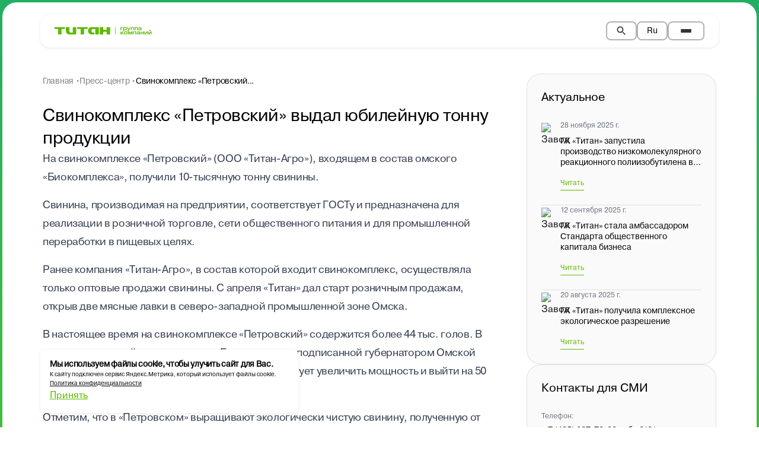

--- FILE ---
content_type: text/html; charset=utf-8
request_url: https://titan-group.ru/press/news/svinokompleks-petrovskiy-vydal-yubileynuyu-tonnu-produktsii
body_size: 18407
content:
<!DOCTYPE html><html lang="en"><head><meta charSet="utf-8" data-next-head=""/><meta name="viewport" content="width=device-width" data-next-head=""/><title data-next-head="">Свинокомплекс «Петровский» выдал юбилейную тонну продукции</title><meta name="description" content="Свинокомплекс «Петровский» выдал юбилейную тонну продукции" data-next-head=""/><meta property="og:title" content="Свинокомплекс «Петровский» выдал юбилейную тонну продукции" data-next-head=""/><meta property="og:description" content="Свинокомплекс «Петровский» выдал юбилейную тонну продукции" data-next-head=""/><meta property="og:image" content="/dev/no_image.png" data-next-head=""/><meta property="og:image:alt" content="Свинокомплекс «Петровский» выдал юбилейную тонну продукции" data-next-head=""/><meta property="og:url" content="https://titan-group.ru/press/news//press/news/svinokompleks-petrovskiy-vydal-yubileynuyu-tonnu-produktsii/" data-next-head=""/><meta property="og:type" content="article" data-next-head=""/><meta property="og:site_name" content="Titan Group" data-next-head=""/><link rel="icon" type="image/png" href="/favicon-96x96.png" sizes="96x96"/><link rel="icon" type="image/svg+xml" href="/favicon.svg"/><link rel="shortcut icon" href="/favicon.ico"/><link rel="apple-touch-icon" sizes="180x180" href="/apple-touch-icon.png"/><meta name="apple-mobile-web-app-title" content="Titan Group"/><link rel="manifest" href="/site.webmanifest"/><link data-next-font="" rel="preconnect" href="/" crossorigin="anonymous"/><link rel="preload" href="/_next/static/css/213a23dd5a57a073.css" as="style"/><link rel="preload" href="/_next/static/css/be0d99827b2bff26.css" as="style"/><link rel="preload" href="/_next/static/css/245edbfe3a92debd.css" as="style"/><script type="text/javascript">
                  (function(m,e,t,r,i,k,a){
                    m[i]=m[i]||function(){(m[i].a=m[i].a||[]).push(arguments)};
                    m[i].l=1*new Date();
                    for (var j = 0; j < document.scripts.length; j++) {if (document.scripts[j].src === r) { return; }}
                    k=e.createElement(t),a=e.getElementsByTagName(t)[0],k.async=1,k.src=r,a.parentNode.insertBefore(k,a)
                  })(window, document,'script','https://mc.yandex.ru/metrika/tag.js?id=104584507', 'ym');

                  ym(104584507, 'init', {ssr:true, webvisor:true, clickmap:true, ecommerce:"dataLayer", accurateTrackBounce:true, trackLinks:true});
                </script><noscript><div><img src="https://mc.yandex.ru/watch/104584507" style="position:absolute;left:-9999px" alt=""/></div></noscript><link rel="stylesheet" href="/_next/static/css/213a23dd5a57a073.css" data-n-g=""/><link rel="stylesheet" href="/_next/static/css/be0d99827b2bff26.css" data-n-p=""/><link rel="stylesheet" href="/_next/static/css/245edbfe3a92debd.css" data-n-p=""/><noscript data-n-css=""></noscript><script defer="" noModule="" src="/_next/static/chunks/polyfills-42372ed130431b0a.js"></script><script src="/_next/static/chunks/webpack-0ad2564d79907db8.js" defer=""></script><script src="/_next/static/chunks/framework-7ac395d5428c2f9b.js" defer=""></script><script src="/_next/static/chunks/main-f0390b8406a1c10d.js" defer=""></script><script src="/_next/static/chunks/pages/_app-5b129b90e31e6d6c.js" defer=""></script><script src="/_next/static/chunks/717-bd08f35cc7d3cbdc.js" defer=""></script><script src="/_next/static/chunks/655-ebbb5748e4aedefa.js" defer=""></script><script src="/_next/static/chunks/pages/press/news/%5Bslug%5D-9f6f31eca2145ab5.js" defer=""></script><script src="/_next/static/oToSxc33W2ZVshOBIn9sf/_buildManifest.js" defer=""></script><script src="/_next/static/oToSxc33W2ZVshOBIn9sf/_ssgManifest.js" defer=""></script></head><body class="antialiased"><div id="__next"><style>
    #nprogress {
      pointer-events: none;
    }
    #nprogress .bar {
      background: #fff;
      position: fixed;
      z-index: 9999;
      top: 0;
      left: 0;
      width: 100%;
      height: 5px;
    }
    #nprogress .peg {
      display: block;
      position: absolute;
      right: 0px;
      width: 100px;
      height: 100%;
      box-shadow: 0 0 10px #fff, 0 0 5px #fff;
      opacity: 1;
      -webkit-transform: rotate(3deg) translate(0px, -4px);
      -ms-transform: rotate(3deg) translate(0px, -4px);
      transform: rotate(3deg) translate(0px, -4px);
    }
    #nprogress .spinner {
      display: block;
      position: fixed;
      z-index: 1031;
      top: 15px;
      right: 15px;
    }
    #nprogress .spinner-icon {
      width: 18px;
      height: 18px;
      box-sizing: border-box;
      border: solid 2px transparent;
      border-top-color: #fff;
      border-left-color: #fff;
      border-radius: 50%;
      -webkit-animation: nprogresss-spinner 400ms linear infinite;
      animation: nprogress-spinner 400ms linear infinite;
    }
    .nprogress-custom-parent {
      overflow: hidden;
      position: relative;
    }
    .nprogress-custom-parent #nprogress .spinner,
    .nprogress-custom-parent #nprogress .bar {
      position: absolute;
    }
    @-webkit-keyframes nprogress-spinner {
      0% {
        -webkit-transform: rotate(0deg);
      }
      100% {
        -webkit-transform: rotate(360deg);
      }
    }
    @keyframes nprogress-spinner {
      0% {
        transform: rotate(0deg);
      }
      100% {
        transform: rotate(360deg);
      }
    }
  </style><div class="flex min-h-screen flex-col"><nav class="Navbar_navbar__ibxzc"><div class="Navbar_container__qBVTz Navbar_whiteBackground__sda15"><div class=""><img alt="Logo" loading="lazy" width="164" height="18" decoding="async" data-nimg="1" class="NavLogo_logo__52y4F" style="color:transparent" src="/assets/icons/LogoOnWhite.svg"/></div><div class="Navbar_desktopNav__FYzzv"><ul class="Navbar_navList__Yw66_"><li><div class="DropdownMenu_dropdown__YS8gI"><div class="Navbar_navLink__0RpBB text-t3 Navbar_blackText__wDaXV DropdownMenu_dropdownTrigger__YLiHG">О компании<svg width="7" height="5" viewBox="0 0 7 5" class="DropdownMenu_dropdownArrow__md4gP " fill="none" xmlns="http://www.w3.org/2000/svg"><path d="M3.5 5L6.09808 0.5H0.901924L3.5 5Z" fill="white" fill-opacity="0.8"></path></svg></div></div></li><li><div class="DropdownMenu_dropdown__YS8gI"><div class="Navbar_navLink__0RpBB text-t3 Navbar_blackText__wDaXV DropdownMenu_dropdownTrigger__YLiHG">Производственные активы<svg width="7" height="5" viewBox="0 0 7 5" class="DropdownMenu_dropdownArrow__md4gP " fill="none" xmlns="http://www.w3.org/2000/svg"><path d="M3.5 5L6.09808 0.5H0.901924L3.5 5Z" fill="white" fill-opacity="0.8"></path></svg></div></div></li><li><a class="Navbar_navLink__0RpBB text-t3 Navbar_blackText__wDaXV" href="/engineering-center">Инжиниринговый центр</a></li><li><div class="DropdownMenu_dropdown__YS8gI"><div class="Navbar_navLink__0RpBB text-t3 Navbar_blackText__wDaXV DropdownMenu_dropdownTrigger__YLiHG">Продукция<svg width="7" height="5" viewBox="0 0 7 5" class="DropdownMenu_dropdownArrow__md4gP " fill="none" xmlns="http://www.w3.org/2000/svg"><path d="M3.5 5L6.09808 0.5H0.901924L3.5 5Z" fill="white" fill-opacity="0.8"></path></svg></div></div></li><li><a class="Navbar_navLink__0RpBB text-t3 Navbar_blackText__wDaXV" href="/press/news">Пресс-центр</a></li><li><a class="Navbar_navLink__0RpBB text-t3 Navbar_blackText__wDaXV" href="/sustainable-development">Устойчивое развитие</a></li><li><a class="Navbar_navLink__0RpBB text-t3 Navbar_blackText__wDaXV" href="/career">Карьера</a></li><li><a class="Navbar_navLink__0RpBB text-t3 Navbar_blackText__wDaXV" href="/contacts">Контакты</a></li></ul></div><div class="NavRightSideControls_rightControls__fXh5L"><button class="NavRightSideControls_searchButton__VrIsl NavRightSideControls_blackBorder__JBJMi" aria-label="Search"><svg width="20" height="20" viewBox="0 0 24 24" fill="currentColor"><path d="M15.5 14h-.79l-.28-.27C15.41 12.59 16 11.11 16 9.5 16 5.91 13.09 3 9.5 3S3 5.91 3 9.5 5.91 16 9.5 16c1.61 0 3.09-.59 4.23-1.57l.27.28v.79l5 4.99L20.49 19l-4.99-5zm-6 0C7.01 14 5 11.99 5 9.5S7.01 5 9.5 5 14 7.01 14 9.5 11.99 14 9.5 14z"></path></svg></button><div class="DropdownMenu_dropdown__YS8gI"><button class="NavRightSideControls_langButton__YM_9S NavRightSideControls_blackBorder__JBJMi DropdownMenu_dropdownTrigger__YLiHG DropdownMenu_blackText__Y_61e" aria-haspopup="listbox" aria-expanded="false"><span class="text-t3">Ru</span><svg width="7" height="5" viewBox="0 0 7 5" class="DropdownMenu_dropdownArrow__md4gP" fill="none" xmlns="http://www.w3.org/2000/svg"><path d="M3.5 5L6.09808 0.5H0.901924L3.5 5Z" fill="white" fill-opacity="0.8"></path></svg></button></div><button class="NavRightSideControls_hamburger__82hSJ NavRightSideControls_blackBorder__JBJMi" aria-label="Toggle menu"><span></span><span></span><span></span></button></div></div><div class="DesktopMenu_desktopMenu__mwx7Y "><div class="DesktopMenu_desktopMenuContent__rEGnw grid-cols-[1.4fr_1fr] gap-6 2xl:grid"><div class="DesktopMenu_menuGrid__JbWEU"><div class="DesktopMenu_menuColumn__bGpnG"><h3 class="text-t1-medium mb-[14px] font-bold text-black">ГК «Титан»</h3><div class="DesktopMenu_columnContent__aIurs"><a class="DesktopMenu_columnItem__k_AGl text-t3" href="/about">О компании</a><a class="DesktopMenu_columnItem__k_AGl text-t3" href="/about/monitoring">Экология производства</a><a class="DesktopMenu_columnItem__k_AGl text-t3" href="/engineering-center">Инжиниринговый центр</a><a class="DesktopMenu_columnItem__k_AGl text-t3" href="/press/news">Пресс-центр</a><a class="DesktopMenu_columnItem__k_AGl text-t3" href="/sustainable-development">Устойчивое развитие</a><a class="DesktopMenu_columnItem__k_AGl text-t3" href="/career">Карьера</a><a class="DesktopMenu_columnItem__k_AGl text-t3" href="/contacts">Контакты</a></div></div><div class="DesktopMenu_menuColumn__bGpnG"><h3 class="text-t1-medium mb-[14px] font-bold text-black">Продукция</h3><div class="DesktopMenu_columnContent__aIurs"><a class="DesktopMenu_columnItem__k_AGl text-t3" href="/catalog/neftekhimiya">Нефтехимия</a><a class="DesktopMenu_columnItem__k_AGl text-t3" href="/catalog/smazochnye-materialy">Смазочные материалы </a><a class="DesktopMenu_columnItem__k_AGl text-t3" href="/catalog/avtomasla-i-avtokhimiya">Автомасла и автохимия</a><a class="DesktopMenu_columnItem__k_AGl text-t3" href="/catalog/stroitelstvo">Строительство</a><a class="DesktopMenu_columnItem__k_AGl text-t3" href="/catalog/upakovka">Упаковка</a><a class="DesktopMenu_columnItem__k_AGl text-t3" href="/catalog/meditsina-i-farmatsevtika">Медицина&nbsp;и фармацевтика</a><a class="DesktopMenu_columnItem__k_AGl text-t3" href="/catalog/mikroelektronika">Микроэлектроника</a><a class="DesktopMenu_columnItem__k_AGl text-t3" href="/catalog/selskoe-khozyaystvo">Сельское хозяйство</a></div></div><div class="DesktopMenu_menuColumn__bGpnG"><h3 class="text-t1-medium mb-[14px] font-bold text-black">Предприятия</h3><div class="DesktopMenu_columnContent__aIurs"><a class="DesktopMenu_columnItem__k_AGl text-t3" href="/factory/omsky-kauchuk">«Омский каучук»</a><a class="DesktopMenu_columnItem__k_AGl text-t3" href="/factory/titan-sm">«Титан-СМ»</a><a class="DesktopMenu_columnItem__k_AGl text-t3" href="/factory/titan-argo">«Титан-Агро»</a></div></div></div><div class="DesktopMenu_contactsSection__3RuCp"><div class="DesktopMenu_contactsGrid__NvKan"><div class="DesktopMenu_contactColumn__xyYYI"><div class="DesktopMenu_contactInfo__NMu_o"><h3 class="text-t1-medium font-bold text-black">г. Москва</h3><div class="text-t3 text-black"><a href="tel:+74956277282" class="transition-colors hover:text-black/80" target="_blank" rel="noopener noreferrer">+7 (495) 627-72-82</a></div><div class="text-t3 text-black"><a href="mailto:post@titan-group.ru" class="transition-colors hover:text-black/80" target="_blank" rel="noopener noreferrer">post@titan-group.ru</a></div><div class="text-t3 text-black"><span>121069, Россия, г. Москва,<br />ул. Малая Никитская, д. 29</span></div><div class="text-t3 text-black"><span>Режим работы:<br>пн–пт 09:00–18:00</span></div></div></div><div class="DesktopMenu_contactColumn__xyYYI"><div class="DesktopMenu_contactInfo__NMu_o"><h3 class="text-t1-medium font-bold text-black">г. Омск</h3><div class="text-t3 text-black"><span>+7 (3812) 29-95-55<br>
+7 (3812) 67-61-40 (канцелярия)</span></div><div class="text-t3 text-black"><a href="mailto:post@titan-group.ru" class="transition-colors hover:text-black/80" target="_blank" rel="noopener noreferrer">post@titan-group.ru</a></div><div class="text-t3 text-black"><span>644035, Россия, г. Омск, пр. Губкина, д. 22</span></div><div class="text-t3 text-black"><span>Режим работы:<br>пн–чт 08:30–17:30 <br>пт 08:30–16:30</span></div></div></div></div><div class="DesktopMenu_socialSection__0TIJk"><a href="https://vk.com/gc_titan" target="_blank" rel="noopener noreferrer" style="text-decoration:none"><img alt="ВKонтакте" loading="lazy" width="52" height="52" decoding="async" data-nimg="1" class="h-[52px] w-[52px] md:h-[40px] md:w-[40px]" style="color:transparent" src="https://api.titan-group.ru/upload/uf/86d/60lcugu7smjpdmz9w230gp4ie54j97hc.svg"/></a><a href="https://t.me/gc_titan" target="_blank" rel="noopener noreferrer" style="text-decoration:none"><img alt="Телеграм" loading="lazy" width="52" height="52" decoding="async" data-nimg="1" class="h-[52px] w-[52px] md:h-[40px] md:w-[40px]" style="color:transparent" src="https://api.titan-group.ru/upload/uf/a78/l09u8er77r8op9tqvwv0kg8brwq1l4a1.svg"/></a><a href="https://rutube.ru/channel/32374186/" target="_blank" rel="noopener noreferrer" style="text-decoration:none"><img alt="RuTube" loading="lazy" width="52" height="52" decoding="async" data-nimg="1" class="h-[52px] w-[52px] md:h-[40px] md:w-[40px]" style="color:transparent" src="https://api.titan-group.ru/upload/uf/ac9/hx0eo1hf896q1mmconk05wm2ow6qdqnt.svg"/></a></div></div></div></div></nav><div class="flex-1"><div class="w-full" style="background:linear-gradient(-180deg, #22af65 0%, #6ed306 100%);padding:4px"><section class="SectionCard_container__tT3Wh" style="background:#ffffff"><div class="__containerX SectionCard___containerX__cmvOH"><div class="NewsDetailPage_main__nahH8"><div class="NewsDetailPage_container__LHjVH"><div class="NewsDetailPage_gridLayout__tcySj"><main class="NewsDetailPage_mainContent__MYzcj"><div class="mb-4 xl:mb-6"><nav aria-label="Breadcrumb" class="Breadcrumbs_container__8sXOk"><ol class="Breadcrumbs_breadcrumbsList__c1QcL"><li class="Breadcrumbs_breadcrumbItem__umaBq"><a class="Breadcrumbs_breadcrumbLink__7MPGp Breadcrumbs_dark__71e8i text-t3" href="/">Главная •</a></li><li class="Breadcrumbs_breadcrumbItem__umaBq"><a class="Breadcrumbs_breadcrumbLink__7MPGp Breadcrumbs_dark__71e8i text-t3" href="/press/news">Пресс-центр •</a></li><li class="Breadcrumbs_breadcrumbItem__umaBq"><span class="Breadcrumbs_breadcrumbText__HHQ8A Breadcrumbs_dark__71e8i text-t3" aria-current="page">Свинокомплекс «Петровский...</span></li></ol></nav></div><div class="mb-[10px] flex items-center gap-2 text-black"><span class="text-t3"></span></div><div class="news-content-constructor flex flex-col gap-4"><div class="NewsMainBlock_container__iPTwQ"><div class="NewsMainBlock_content__qDUQS"><div class="NewsMainBlock_textSection__RhHLa"><h1 class="text-h3 text-black">Свинокомплекс «Петровский» выдал юбилейную тонну продукции</h1><div class="NewsMainBlock_description__nNV2N text-t1"><p>
	На свинокомплексе «Петровский» (ООО «Титан-Агро»), входящем в состав омского «Биокомплекса», получили 10-тысячную тонну свинины.
</p>
<p>
	Свинина, производимая на предприятии, соответствует ГОСТу и предназначена для реализации в розничной торговле, сети общественного питания и для промышленной переработки в пищевых целях.
</p>
<p>
	Ранее компания «Титан-Агро», в состав которой входит свинокомплекс, осуществляла только оптовые продажи свинины. С апреля «Титан» дал старт розничным продажам, открыв две мясные лавки в северо-западной промышленной зоне Омска.
</p>
<p>
	В настоящее время на свинокомплексе «Петровский» содержится более 44 тыс. голов. В рамках «дорожной карты» проекта «Биокомплекс», подписанной губернатором Омской области, предприятие во втором полугодии планирует увеличить мощность и выйти на 50 тыс. голов.
</p>
<p>
	Отметим, что в «Петровском» выращивают экологически чистую свинину, полученную от племенных животных ирландской генетической компании Hermitage Genetics. Отцовская и материнские линии представлены породами ландрас, дюрок, крупная белая и хайлин максгро. В начале мая на предприятии появилась новая для Омской области порода хайгроу пьетрен. Согласно условиям контракта ирландская компания осуществляет регулярную техническую поддержку свинокомплекса. В ходе совместной работы специалисты Hermitage Genetics высоко оценивают деятельность титановских животноводов, которые осуществляют ветеринарное сопровождение животных и составляют рационы на высоком профессиональном уровне.
</p>
<p>
	Напомним, что первая партия племенных животных поступила на предприятие осенью 2011 года. Тогда свинокомплекс закупил около трех тысяч голов. В 2012 году компания «Титан-Агро» получила первые 600 тонн свинины. В 2014 году объем производства достиг порядка четырех тысяч тонн в год. За первый квартал 2015 года на предприятии получили более тысячи тонн мяса.
</p>
<p>
	Справка
</p>
<p>
	ГК «Титан» развивает агронаправление с 2005 г. По инициативе компании и при поддержке Правительства Омской области и Государственной корпорации «Банк развития и внешнеэкономической деятельности (Внешэкономбанк)» построен и введен в эксплуатацию свиноводческий комплекс «Петровский», входящий в тройку крупнейших в регионе, промышленный убойный цех, готовится к пуску комбикормовый завод «Пушкинский». Все указанные объекты входят в состав территориально-отраслевого кластера «Биокомплекс», объединяющего агропромышленные и нефтехимические предприятия Группы компаний «Титан». <span id="bx-cursor-node"> </span>
</p></div></div><div class="mt-2 flex justify-between gap-6 max-md:flex-col"><div class="flex items-center gap-1"><svg class="box-content inline-block select-none fill-current text-inherit" focusable="false" aria-hidden="true" viewBox="0 0 16 17" width="16" height="16"><use xlink:href="/assets/svg/sprite.75e6e84a.svg#calendar"></use></svg><p class="text-t3 color-black-50 !leading-1 m-0">26.05.2015</p></div><div class="NewsMainBlock_socialSection__efUIz"><div class="flex items-center gap-2" style="cursor:pointer"><svg class="box-content inline-block select-none fill-current text-inherit" focusable="false" aria-hidden="true" viewBox="0 0 16 17" width="16" height="16"><use xlink:href="/assets/svg/sprite.75e6e84a.svg#share"></use></svg><p class="roboto-flex text-b2-medium text-[#00000080]">Поделиться</p></div><div class="flex gap-4"><button type="button" aria-label="Share to ВKонтакте" class="cursor-pointer border-0 bg-transparent p-0"><img alt="ВKонтакте" loading="lazy" width="52" height="52" decoding="async" data-nimg="1" class="min-h-[52px] min-w-[52px] md:min-h-[40px] md:min-w-[40px]" style="color:transparent" src="https://api.titan-group.ru/upload/uf/86d/60lcugu7smjpdmz9w230gp4ie54j97hc.svg"/></button><button type="button" aria-label="Share to Телеграм" class="cursor-pointer border-0 bg-transparent p-0"><img alt="Телеграм" loading="lazy" width="52" height="52" decoding="async" data-nimg="1" class="min-h-[52px] min-w-[52px] md:min-h-[40px] md:min-w-[40px]" style="color:transparent" src="https://api.titan-group.ru/upload/uf/a78/l09u8er77r8op9tqvwv0kg8brwq1l4a1.svg"/></button><button type="button" aria-label="Share to RuTube" class="cursor-pointer border-0 bg-transparent p-0"><img alt="RuTube" loading="lazy" width="52" height="52" decoding="async" data-nimg="1" class="min-h-[52px] min-w-[52px] md:min-h-[40px] md:min-w-[40px]" style="color:transparent" src="https://api.titan-group.ru/upload/uf/ac9/hx0eo1hf896q1mmconk05wm2ow6qdqnt.svg"/></button></div></div></div></div></div></div><div><div class="mt-6 flex w-full items-center justify-center gap-[52px] md:mx-auto md:w-fit"><div class="flex flex-col items-center gap-4 md:flex-row"><button class="flex h-16 w-16 items-center justify-center rounded-full border p-[22px] transition-colors hover:bg-gray-50 disabled:cursor-not-allowed disabled:opacity-50"><svg class="box-content inline-block select-none fill-current text-inherit" focusable="false" aria-hidden="true" viewBox="0 0 22 22" width="16" height="16"><use xlink:href="/assets/svg/sprite.75e6e84a.svg#arrow-gray"></use></svg></button><p class="roboto-flex text-b1-medium text-[#00000080]">Предыдущая новость</p></div><div class="flex flex-col items-center gap-4 md:flex-row"><p class="roboto-flex text-b1-medium text-[#00000080] max-md:order-2">Следующая новость</p><button class="flex h-16 w-16 items-center justify-center rounded-full border p-[22px] transition-colors hover:bg-gray-50 disabled:cursor-not-allowed disabled:opacity-50 undefined"><svg class="box-content inline-block select-none fill-current text-inherit rotate-180" focusable="false" aria-hidden="true" viewBox="0 0 22 22" width="16" height="16"><use xlink:href="/assets/svg/sprite.75e6e84a.svg#arrow-gray"></use></svg></button></div></div></div></main><aside class="NewsSidebar_sidebar__GJaHv NewsDetailPage_sidebar___H3Hi"><div class="SidebarActualNews_container__rUqPA"><h2 class="SidebarActualNews_title__S2Ark">Актуальное</h2><div class="SidebarActualNews_newsList____BOp"><article class="SidebarActualNews_newsItem__9HJ2A"><div class="SidebarActualNews_newsContent__1lUJp"><div class="SidebarActualNews_iconWrapper__cxKDd"><div><img alt="Завод" loading="lazy" width="32" height="32" decoding="async" data-nimg="1" style="color:transparent" src="https://api.titan-group.ru/upload/iblock/03f/3dvhsqsea12m2deuml31skvpnpjgo17j.svg"/></div></div><div class="SidebarActualNews_textContent__2fd4p"><time dateTime="28.11.2025" class="SidebarActualNews_date__BDo8v">28 ноября 2025 г.</time><h3 class="SidebarActualNews_newsTitle__yvtT_">ГК «Титан» запустила производство низкомолекулярного реакционного полиизобутилена в г. Омске</h3><a href="/press/news/gk-titan-zapustila-proizvodstvo-nizkomolekulyarnogo-reaktsionnogo-poliizobutilena-v-g-omske/" class="SidebarActualNews_readMore___EWUj">Читать</a></div></div></article><article class="SidebarActualNews_newsItem__9HJ2A"><div class="SidebarActualNews_newsContent__1lUJp"><div class="SidebarActualNews_iconWrapper__cxKDd"><div><img alt="Завод" loading="lazy" width="32" height="32" decoding="async" data-nimg="1" style="color:transparent" src="https://api.titan-group.ru/upload/iblock/03f/3dvhsqsea12m2deuml31skvpnpjgo17j.svg"/></div></div><div class="SidebarActualNews_textContent__2fd4p"><time dateTime="12.09.2025" class="SidebarActualNews_date__BDo8v">12 сентября 2025 г.</time><h3 class="SidebarActualNews_newsTitle__yvtT_">ГК «Титан» стала амбассадором Стандарта общественного капитала бизнеса</h3><a href="/press/news/gk-titan-stala-ambassadorom-standarta-obshchestvennogo-kapitala-biznesa/" class="SidebarActualNews_readMore___EWUj">Читать</a></div></div></article><article class="SidebarActualNews_newsItem__9HJ2A"><div class="SidebarActualNews_newsContent__1lUJp"><div class="SidebarActualNews_iconWrapper__cxKDd"><div><img alt="Завод" loading="lazy" width="32" height="32" decoding="async" data-nimg="1" style="color:transparent" src="https://api.titan-group.ru/upload/iblock/f6c/kxz4ierpicj703hdr6j7b4pimq5708g5.svg"/></div></div><div class="SidebarActualNews_textContent__2fd4p"><time dateTime="20.08.2025" class="SidebarActualNews_date__BDo8v">20 августа 2025 г.</time><h3 class="SidebarActualNews_newsTitle__yvtT_">ГК «Титан» получила комплексное экологическое разрешение </h3><a href="/press/news/gk-titan-poluchila-kompleksnoe-ekologicheskoe-razreshenie-/" class="SidebarActualNews_readMore___EWUj">Читать</a></div></div></article></div></div><div class="MediaContacts_container__vbNwp"><h2 class="MediaContacts_title__rB43J">Контакты для СМИ</h2><div class="MediaContacts_contactsList___l8Cy"><div><span class="MediaContacts_contactLabel__3yfjz">Телефон:</span><p class="MediaContacts_contactValue__bZALy">+ 7 (495) 627-72-82 доб.: 2131
Руководитель пресс-службы  — 
Хорошавина Юлия Владиславовна</p></div><div><span class="MediaContacts_contactLabel__3yfjz">E-mail:</span><p class="MediaContacts_contactValue__bZALy">press@titan-group.ru</p></div></div></div></aside></div></div></div></div></section></div><div class="w-full" style="background:linear-gradient(180deg, #6ed306 0%, #22af65 100%);padding:4px"><section class="SectionCard_container__tT3Wh" style="background:#ffffff"><div class="__containerX SectionCard___containerX__cmvOH"><section class="RelatedNewsSlider_relatedNewsSection__3MYpm"><div><div class="RelatedNewsSlider_header__Sq_lU"><h2 class="RelatedNewsSlider_title__ClFx8 text-h2">Читать ещё</h2><div class="RelatedNewsSlider_headerNavigation__aC9_v"><div class="flex items-center gap-4"><svg class="box-content inline-block select-none fill-current text-inherit transition-opacity cursor-pointer hover:opacity-70" focusable="false" aria-hidden="true" viewBox="0 0 64 64" width="54" height="54"><use xlink:href="/assets/svg/sprite.75e6e84a.svg#slide-left"></use></svg><svg class="box-content inline-block select-none fill-current text-inherit rotate-180 transition-opacity cursor-pointer hover:opacity-70" focusable="false" aria-hidden="true" viewBox="0 0 64 64" width="54" height="54"><use xlink:href="/assets/svg/sprite.75e6e84a.svg#slide-left"></use></svg></div></div></div><div class="RelatedNewsSlider_sliderWrapper__3Phqe"><div class="RelatedNewsSlider_desktopSlider__sxmXz"><div><div class="swiper mySwiper relative RelatedNewsSlider_swiper__53KTd"><div class="swiper-wrapper"><div class="swiper-slide RelatedNewsSlider_slide__FBFXK"><article class="DesktopMediaCard_mediaItem__byXFC" style="cursor:pointer"><div class="DesktopMediaCard_mediaItemImageWrapper__dafk7"><img alt="ГК «Титан» наградила лучших журналистов Омской области " loading="lazy" width="286" height="191" decoding="async" data-nimg="1" class="DesktopMediaCard_mediaItemImage__q8cTe" style="color:transparent" src="https://api.titan-group.ru/upload/iblock/3fe/1lzycw7lyvlf87g9nwmx13mhe0vuag3g.JPG"/></div><div class="DesktopMediaCard_mediaFactoryIcon___Yu2a"><img alt="Titan Icon" loading="lazy" width="40" height="40" decoding="async" data-nimg="1" style="color:transparent" src="https://api.titan-group.ru/upload/iblock/1e1/pkc4qkpaiq659eih8keo7asprnbr928v.svg"/></div><div class="DesktopMediaCard_mediaItemText__ZHb00"><p class="text-t3 color-black-50">19.01.2026</p><h4 class="text-t2 color-black">ГК «Титан» наградила лучших журналистов Омской области </h4></div></article></div><div class="swiper-slide RelatedNewsSlider_slide__FBFXK"><article class="DesktopMediaCard_mediaItem__byXFC" style="cursor:pointer"><div class="DesktopMediaCard_mediaItemImageWrapper__dafk7"><img alt="ГК «Титан» приступила к пусконаладочным работам по выпуску изофорона" loading="lazy" width="286" height="191" decoding="async" data-nimg="1" class="DesktopMediaCard_mediaItemImage__q8cTe" style="color:transparent" src="https://api.titan-group.ru/upload/iblock/7b6/9mvg484y1z23zhel12xzrv06332pai89.jpg"/></div><div class="DesktopMediaCard_mediaFactoryIcon___Yu2a"><img alt="Titan Icon" loading="lazy" width="40" height="40" decoding="async" data-nimg="1" style="color:transparent" src="https://api.titan-group.ru/upload/iblock/1e1/pkc4qkpaiq659eih8keo7asprnbr928v.svg"/></div><div class="DesktopMediaCard_mediaItemText__ZHb00"><p class="text-t3 color-black-50">15.01.2026</p><h4 class="text-t2 color-black">ГК «Титан» приступила к пусконаладочным работам по выпуску изофорона</h4></div></article></div><div class="swiper-slide RelatedNewsSlider_slide__FBFXK"><article class="DesktopMediaCard_mediaItem__byXFC" style="cursor:pointer"><div class="DesktopMediaCard_mediaItemImageWrapper__dafk7"><img alt="При поддержке ГК «Титан» в ОмГУ им. Ф. М. Достоевского создадут современную учебную лабораторию по технологии полимеров" loading="lazy" width="286" height="191" decoding="async" data-nimg="1" class="DesktopMediaCard_mediaItemImage__q8cTe" style="color:transparent" src="https://api.titan-group.ru/upload/iblock/a2b/rkk2sw93wr5uh4xwes0qheijxl6q6gok.jpg"/></div><div class="DesktopMediaCard_mediaFactoryIcon___Yu2a"><img alt="Titan Icon" loading="lazy" width="40" height="40" decoding="async" data-nimg="1" style="color:transparent" src="https://api.titan-group.ru/upload/iblock/1e1/pkc4qkpaiq659eih8keo7asprnbr928v.svg"/></div><div class="DesktopMediaCard_mediaItemText__ZHb00"><p class="text-t3 color-black-50">13.01.2026</p><h4 class="text-t2 color-black">При поддержке ГК «Титан» в ОмГУ им. Ф. М. Достоевского создадут современную учебную лабораторию по технологии полимеров</h4></div></article></div><div class="swiper-slide RelatedNewsSlider_slide__FBFXK"><article class="DesktopMediaCard_mediaItem__byXFC" style="cursor:pointer"><div class="DesktopMediaCard_mediaItemImageWrapper__dafk7"><img alt="Сотрудники ГК «Титан» провели ежегодную благотворительную акцию «Новогоднее чудо»" loading="lazy" width="286" height="191" decoding="async" data-nimg="1" class="DesktopMediaCard_mediaItemImage__q8cTe" style="color:transparent" src="https://api.titan-group.ru/upload/iblock/a43/oyyvkrhue5a5lfmwifck7s0sotluks0u.jpg"/></div><div class="DesktopMediaCard_mediaFactoryIcon___Yu2a"><img alt="Titan Icon" loading="lazy" width="40" height="40" decoding="async" data-nimg="1" style="color:transparent" src="https://api.titan-group.ru/upload/iblock/1e1/pkc4qkpaiq659eih8keo7asprnbr928v.svg"/></div><div class="DesktopMediaCard_mediaItemText__ZHb00"><p class="text-t3 color-black-50">30.12.2025</p><h4 class="text-t2 color-black">Сотрудники ГК «Титан» провели ежегодную благотворительную акцию «Новогоднее чудо»</h4></div></article></div><div class="swiper-slide RelatedNewsSlider_slide__FBFXK"><article class="DesktopMediaCard_mediaItem__byXFC" style="cursor:pointer"><div class="DesktopMediaCard_mediaItemImageWrapper__dafk7"><img alt="ГК «Титан» в канун Нового года приняла участие в проекте «Зимний Любинский»  " loading="lazy" width="286" height="191" decoding="async" data-nimg="1" class="DesktopMediaCard_mediaItemImage__q8cTe" style="color:transparent" src="https://api.titan-group.ru/upload/iblock/f2a/v3no2udg4u99zggbj0u0af4ocd7q7dlf.jpg"/></div><div class="DesktopMediaCard_mediaFactoryIcon___Yu2a"><img alt="Titan Icon" loading="lazy" width="40" height="40" decoding="async" data-nimg="1" style="color:transparent" src="https://api.titan-group.ru/upload/iblock/1e1/pkc4qkpaiq659eih8keo7asprnbr928v.svg"/></div><div class="DesktopMediaCard_mediaItemText__ZHb00"><p class="text-t3 color-black-50">29.12.2025</p><h4 class="text-t2 color-black">ГК «Титан» в канун Нового года приняла участие в проекте «Зимний Любинский»  </h4></div></article></div><div class="swiper-slide RelatedNewsSlider_slide__FBFXK"><article class="DesktopMediaCard_mediaItem__byXFC" style="cursor:pointer"><div class="DesktopMediaCard_mediaItemImageWrapper__dafk7"><img alt="Компания «Титан-Интер-Трейд» отмечает 10-летие со дня основания" loading="lazy" width="286" height="191" decoding="async" data-nimg="1" class="DesktopMediaCard_mediaItemImage__q8cTe" style="color:transparent" src="https://api.titan-group.ru/upload/iblock/a5d/vo3bioefu5lop8aqyobzf9ss51fdtgb1.jpg"/></div><div class="DesktopMediaCard_mediaFactoryIcon___Yu2a"><img alt="Titan Icon" loading="lazy" width="40" height="40" decoding="async" data-nimg="1" style="color:transparent" src="https://api.titan-group.ru/upload/iblock/1e1/pkc4qkpaiq659eih8keo7asprnbr928v.svg"/></div><div class="DesktopMediaCard_mediaItemText__ZHb00"><p class="text-t3 color-black-50">25.12.2025</p><h4 class="text-t2 color-black">Компания «Титан-Интер-Трейд» отмечает 10-летие со дня основания</h4></div></article></div></div></div></div></div><div class="RelatedNewsSlider_mobileSlider__evPQ0"><div class="space-y-8"><div><div class="swiper mySwiper"><div class="swiper-wrapper"><div class="swiper-slide"><article class="MobileMediaCard_container__eygIi"><div class="MobileMediaCard_imageWrapper__6uucH"><img alt="ГК «Титан» наградила лучших журналистов Омской области " loading="lazy" width="286" height="191" decoding="async" data-nimg="1" class="MobileMediaCard_image__TvOEX" style="color:transparent" src="https://api.titan-group.ru/upload/iblock/3fe/1lzycw7lyvlf87g9nwmx13mhe0vuag3g.JPG"/></div><div class="MobileMediaCard_mediaFactoryIcon__uD7Wj"><img alt="Titan Icon" loading="lazy" width="32" height="32" decoding="async" data-nimg="1" style="color:transparent" src="https://api.titan-group.ru/upload/iblock/1e1/pkc4qkpaiq659eih8keo7asprnbr928v.svg"/></div><div class="MobileMediaCard_content__3LgcQ"><p class="MobileMediaCard_date__ynYVO">19.01.2026</p><h4 class="MobileMediaCard_title__aiCIS">ГК «Титан» наградила лучших журналистов Омской области </h4></div></article></div><div class="swiper-slide"><article class="MobileMediaCard_container__eygIi"><div class="MobileMediaCard_imageWrapper__6uucH"><img alt="ГК «Титан» приступила к пусконаладочным работам по выпуску изофорона" loading="lazy" width="286" height="191" decoding="async" data-nimg="1" class="MobileMediaCard_image__TvOEX" style="color:transparent" src="https://api.titan-group.ru/upload/iblock/7b6/9mvg484y1z23zhel12xzrv06332pai89.jpg"/></div><div class="MobileMediaCard_mediaFactoryIcon__uD7Wj"><img alt="Titan Icon" loading="lazy" width="32" height="32" decoding="async" data-nimg="1" style="color:transparent" src="https://api.titan-group.ru/upload/iblock/1e1/pkc4qkpaiq659eih8keo7asprnbr928v.svg"/></div><div class="MobileMediaCard_content__3LgcQ"><p class="MobileMediaCard_date__ynYVO">15.01.2026</p><h4 class="MobileMediaCard_title__aiCIS">ГК «Титан» приступила к пусконаладочным работам по выпуску изофорона</h4></div></article></div><div class="swiper-slide"><article class="MobileMediaCard_container__eygIi"><div class="MobileMediaCard_imageWrapper__6uucH"><img alt="При поддержке ГК «Титан» в ОмГУ им. Ф. М. Достоевского создадут современную учебную лабораторию по технологии полимеров" loading="lazy" width="286" height="191" decoding="async" data-nimg="1" class="MobileMediaCard_image__TvOEX" style="color:transparent" src="https://api.titan-group.ru/upload/iblock/a2b/rkk2sw93wr5uh4xwes0qheijxl6q6gok.jpg"/></div><div class="MobileMediaCard_mediaFactoryIcon__uD7Wj"><img alt="Titan Icon" loading="lazy" width="32" height="32" decoding="async" data-nimg="1" style="color:transparent" src="https://api.titan-group.ru/upload/iblock/1e1/pkc4qkpaiq659eih8keo7asprnbr928v.svg"/></div><div class="MobileMediaCard_content__3LgcQ"><p class="MobileMediaCard_date__ynYVO">13.01.2026</p><h4 class="MobileMediaCard_title__aiCIS">При поддержке ГК «Титан» в ОмГУ им. Ф. М. Достоевского создадут современную учебную лабораторию по технологии полимеров</h4></div></article></div><div class="swiper-slide"><article class="MobileMediaCard_container__eygIi"><div class="MobileMediaCard_imageWrapper__6uucH"><img alt="Сотрудники ГК «Титан» провели ежегодную благотворительную акцию «Новогоднее чудо»" loading="lazy" width="286" height="191" decoding="async" data-nimg="1" class="MobileMediaCard_image__TvOEX" style="color:transparent" src="https://api.titan-group.ru/upload/iblock/a43/oyyvkrhue5a5lfmwifck7s0sotluks0u.jpg"/></div><div class="MobileMediaCard_mediaFactoryIcon__uD7Wj"><img alt="Titan Icon" loading="lazy" width="32" height="32" decoding="async" data-nimg="1" style="color:transparent" src="https://api.titan-group.ru/upload/iblock/1e1/pkc4qkpaiq659eih8keo7asprnbr928v.svg"/></div><div class="MobileMediaCard_content__3LgcQ"><p class="MobileMediaCard_date__ynYVO">30.12.2025</p><h4 class="MobileMediaCard_title__aiCIS">Сотрудники ГК «Титан» провели ежегодную благотворительную акцию «Новогоднее чудо»</h4></div></article></div><div class="swiper-slide"><article class="MobileMediaCard_container__eygIi"><div class="MobileMediaCard_imageWrapper__6uucH"><img alt="ГК «Титан» в канун Нового года приняла участие в проекте «Зимний Любинский»  " loading="lazy" width="286" height="191" decoding="async" data-nimg="1" class="MobileMediaCard_image__TvOEX" style="color:transparent" src="https://api.titan-group.ru/upload/iblock/f2a/v3no2udg4u99zggbj0u0af4ocd7q7dlf.jpg"/></div><div class="MobileMediaCard_mediaFactoryIcon__uD7Wj"><img alt="Titan Icon" loading="lazy" width="32" height="32" decoding="async" data-nimg="1" style="color:transparent" src="https://api.titan-group.ru/upload/iblock/1e1/pkc4qkpaiq659eih8keo7asprnbr928v.svg"/></div><div class="MobileMediaCard_content__3LgcQ"><p class="MobileMediaCard_date__ynYVO">29.12.2025</p><h4 class="MobileMediaCard_title__aiCIS">ГК «Титан» в канун Нового года приняла участие в проекте «Зимний Любинский»  </h4></div></article></div><div class="swiper-slide"><article class="MobileMediaCard_container__eygIi"><div class="MobileMediaCard_imageWrapper__6uucH"><img alt="Компания «Титан-Интер-Трейд» отмечает 10-летие со дня основания" loading="lazy" width="286" height="191" decoding="async" data-nimg="1" class="MobileMediaCard_image__TvOEX" style="color:transparent" src="https://api.titan-group.ru/upload/iblock/a5d/vo3bioefu5lop8aqyobzf9ss51fdtgb1.jpg"/></div><div class="MobileMediaCard_mediaFactoryIcon__uD7Wj"><img alt="Titan Icon" loading="lazy" width="32" height="32" decoding="async" data-nimg="1" style="color:transparent" src="https://api.titan-group.ru/upload/iblock/1e1/pkc4qkpaiq659eih8keo7asprnbr928v.svg"/></div><div class="MobileMediaCard_content__3LgcQ"><p class="MobileMediaCard_date__ynYVO">25.12.2025</p><h4 class="MobileMediaCard_title__aiCIS">Компания «Титан-Интер-Трейд» отмечает 10-летие со дня основания</h4></div></article></div></div><div class="swiper-pagination"></div></div><div class="Mobile_controlsContainer__PE3Jr"><div class="Mobile_progressContainer__suApz"><div class="Mobile_progressNumbers__K44h6"><span class="Mobile_currentSlide__HCZ0m">01</span><span class="Mobile_totalSlides__UTEHP">06</span></div><div class="Mobile_progressBarContainer__aj5Hz"><div class="Mobile_progressBar__4pSEi" style="width:0%"></div></div></div><div class="Mobile_navigationContainer__vSiar"><svg class="box-content inline-block select-none fill-current text-inherit Mobile_navButton__6VeiO" focusable="false" aria-hidden="true" viewBox="0 0 64 64" width="52" height="52"><use xlink:href="/assets/svg/sprite.75e6e84a.svg#slide-left"></use></svg><svg class="box-content inline-block select-none fill-current text-inherit Mobile_navButtonNext__ySbPY" focusable="false" aria-hidden="true" viewBox="0 0 64 64" width="52" height="52"><use xlink:href="/assets/svg/sprite.75e6e84a.svg#slide-left"></use></svg></div></div></div></div></div></div></div></section></div></section></div></div><div class="w-full" style="background:linear-gradient(180deg, #2f801d 0%, #063a12 100%);padding:4px"><section class="SectionCard_container__tT3Wh" style="background:linear-gradient(90deg, rgba(255, 255, 255, 0.32) 0%, rgba(255, 255, 255, 0.064) 51.14%)"><div class="__containerX SectionCard___containerX__cmvOH"><div class="Footer_container__KLKou"><div class="block md:hidden"><div class="Footer_footerMobile__H1exa"><div class="Footer_logoContainer__nRV_a"><img alt="logo" loading="lazy" width="242" height="19" decoding="async" data-nimg="1" style="color:transparent" src="/assets/icons/Logo.svg"/></div><div class="Footer_mobileSection__WFFj2"><div class="Footer_sectionHeader__XT5hw"><h3 class="Footer_sectionTitle__sijiv text-title-medium">ГК «Титан»</h3><span class="Footer_toggleIcon__9s3D7 "><img alt="arrow-down" loading="lazy" width="18" height="18" decoding="async" data-nimg="1" style="color:transparent" src="/assets/icons/ExpandIcon.svg"/></span></div><div class="Footer_sectionContent__IAX99 Footer_collapsed__Vcb9m"><div class="Footer_contentList__Tn7fP"><div class="Footer_contentItem__5iQdw" style="cursor:pointer">О компании</div><div class="Footer_contentItem__5iQdw" style="cursor:pointer">Экология производства</div><div class="Footer_contentItem__5iQdw" style="cursor:pointer">Инжиниринговый центр</div><div class="Footer_contentItem__5iQdw" style="cursor:pointer">Пресс-центр</div><div class="Footer_contentItem__5iQdw" style="cursor:pointer">Устойчивое развитие</div><div class="Footer_contentItem__5iQdw" style="cursor:pointer">Карьера</div><div class="Footer_contentItem__5iQdw" style="cursor:pointer">Контакты</div></div></div></div><div class="Footer_mobileSection__WFFj2"><div class="Footer_sectionHeader__XT5hw"><h3 class="Footer_sectionTitle__sijiv text-title-medium">Продукция</h3><span class="Footer_toggleIcon__9s3D7 "><img alt="arrow-down" loading="lazy" width="18" height="18" decoding="async" data-nimg="1" style="color:transparent" src="/assets/icons/ExpandIcon.svg"/></span></div><div class="Footer_sectionContent__IAX99 Footer_collapsed__Vcb9m"><div class="Footer_contentList__Tn7fP"><div class="Footer_contentItem__5iQdw" style="cursor:pointer">Нефтехимия</div><div class="Footer_contentItem__5iQdw" style="cursor:pointer">Смазочные материалы </div><div class="Footer_contentItem__5iQdw" style="cursor:pointer">Автомасла и автохимия</div><div class="Footer_contentItem__5iQdw" style="cursor:pointer">Строительство</div><div class="Footer_contentItem__5iQdw" style="cursor:pointer">Упаковка</div><div class="Footer_contentItem__5iQdw" style="cursor:pointer">Медицина и фармацевтика</div><div class="Footer_contentItem__5iQdw" style="cursor:pointer">Микроэлектроника</div><div class="Footer_contentItem__5iQdw" style="cursor:pointer">Сельское хозяйство</div></div></div></div><div class="Footer_mobileSection__WFFj2"><div class="Footer_sectionHeader__XT5hw"><h3 class="Footer_sectionTitle__sijiv text-title-medium">Предприятия</h3><span class="Footer_toggleIcon__9s3D7 "><img alt="arrow-down" loading="lazy" width="18" height="18" decoding="async" data-nimg="1" style="color:transparent" src="/assets/icons/ExpandIcon.svg"/></span></div><div class="Footer_sectionContent__IAX99 Footer_collapsed__Vcb9m"><div class="Footer_contentList__Tn7fP"><div class="Footer_contentItem__5iQdw" style="cursor:pointer">«Омский каучук»</div><div class="Footer_contentItem__5iQdw" style="cursor:pointer">«Титан-СМ»</div><div class="Footer_contentItem__5iQdw" style="cursor:pointer">«Титан-Агро»</div></div></div></div><div class="Footer_contacts__s5Bhr"><div><div class="Footer_sectionHeader__XT5hw"><h3 class="Footer_sectionTitle__sijiv">г. Москва</h3></div><div class="Footer_contactInfo__OXZtj flex flex-col gap-3 pr-2"><div class="Footer_contactItem__EupZh low-text-footer"><a href="tel:+74956277282" class="transition-colors hover:text-white/80" target="_blank" rel="noopener noreferrer">+7 (495) 627-72-82</a></div><div class="Footer_contactItem__EupZh low-text-footer"><a href="mailto:post@titan-group.ru" class="transition-colors hover:text-white/80" target="_blank" rel="noopener noreferrer">post@titan-group.ru</a></div><div class="Footer_contactItem__EupZh low-text-footer"><span>121069, Россия, г. Москва,<br />ул. Малая Никитская, д. 29</span></div><div class="Footer_contactItem__EupZh low-text-footer"><span>Режим работы:<br>пн–пт 09:00–18:00</span></div></div></div><div><div class="Footer_sectionHeader__XT5hw"><h3 class="Footer_sectionTitle__sijiv">г. Омск</h3></div><div class="Footer_contactInfo__OXZtj flex flex-col gap-3 pr-2"><div class="Footer_contactItem__EupZh low-text-footer"><span>+7 (3812) 29-95-55<br>
+7 (3812) 67-61-40 (канцелярия)</span></div><div class="Footer_contactItem__EupZh low-text-footer"><a href="mailto:post@titan-group.ru" class="transition-colors hover:text-white/80" target="_blank" rel="noopener noreferrer">post@titan-group.ru</a></div><div class="Footer_contactItem__EupZh low-text-footer"><span>644035, Россия, г. Омск, пр. Губкина, д. 22</span></div><div class="Footer_contactItem__EupZh low-text-footer"><span>Режим работы:<br>пн–чт 08:30–17:30 <br>пт 08:30–16:30</span></div></div></div></div></div><div class="Footer_footerBottom__inhZa"><div class="styles_socialsList__smnmr"><a href="https://vk.com/gc_titan" target="_blank" rel="noopener noreferrer" style="text-decoration:none" class="group"><img alt="ВKонтакте" loading="lazy" width="40" height="40" decoding="async" data-nimg="1" class="group-hover:hidden group-focus:hidden" style="color:transparent" src="https://api.titan-group.ru/upload/uf/aa8/j1clgi3f52mu32ps1600zte0hzkee54o.png"/><img alt="ВKонтакте" loading="lazy" width="40" height="40" decoding="async" data-nimg="1" class="hidden group-hover:block group-focus:block" style="color:transparent" src="https://api.titan-group.ru/upload/uf/86d/60lcugu7smjpdmz9w230gp4ie54j97hc.svg"/></a><a href="https://t.me/gc_titan" target="_blank" rel="noopener noreferrer" style="text-decoration:none" class="group"><img alt="Телеграм" loading="lazy" width="40" height="40" decoding="async" data-nimg="1" class="group-hover:hidden group-focus:hidden" style="color:transparent" src="https://api.titan-group.ru/upload/uf/987/27ixg3o1yjttygvug70f5n2p8jgyslip.png"/><img alt="Телеграм" loading="lazy" width="40" height="40" decoding="async" data-nimg="1" class="hidden group-hover:block group-focus:block" style="color:transparent" src="https://api.titan-group.ru/upload/uf/a78/l09u8er77r8op9tqvwv0kg8brwq1l4a1.svg"/></a><a href="https://rutube.ru/channel/32374186/" target="_blank" rel="noopener noreferrer" style="text-decoration:none" class="group"><img alt="RuTube" loading="lazy" width="40" height="40" decoding="async" data-nimg="1" class="group-hover:hidden group-focus:hidden" style="color:transparent" src="https://api.titan-group.ru/upload/uf/fce/6fxvrxcmdtv14bwsi8yz7nqmkdzzjjsr.png"/><img alt="RuTube" loading="lazy" width="40" height="40" decoding="async" data-nimg="1" class="hidden group-hover:block group-focus:block" style="color:transparent" src="https://api.titan-group.ru/upload/uf/ac9/hx0eo1hf896q1mmconk05wm2ow6qdqnt.svg"/></a></div><div class="Footer_copyright__QPz3i"><div style="cursor:default">© 2026 Группа компаний «Титан»</div><div style="cursor:pointer">Политика персональных данных</div></div></div></div><div class="hidden md:block"><div class="Footer_footerDesktop__CUVTi"><img alt="Logo" loading="lazy" width="242" height="20" decoding="async" data-nimg="1" class="Footer_logo__iw5IJ cursor-pointer" style="color:transparent" src="/assets/icons/Logo.svg"/><div class="Footer_footerColumn__qBSAc"><h3 class="Footer_columnTitle__bx64j text-title-medium">ГК «Титан»</h3><div class="Footer_columnList__d4DVC"><div class="Footer_columnItem__m_jgz text-b2-medium group flex items-center hover:!text-white" style="cursor:pointer"><svg class="hidden group-hover:block" width="18" height="18" viewBox="0 0 18 18" fill="none" xmlns="http://www.w3.org/2000/svg"><path d="M6.75 13.5L11.25 9L6.75 4.5" stroke="white" stroke-width="2" stroke-linecap="round" stroke-linejoin="round"></path></svg>О компании</div><div class="Footer_columnItem__m_jgz text-b2-medium group flex items-center hover:!text-white" style="cursor:pointer"><svg class="hidden group-hover:block" width="18" height="18" viewBox="0 0 18 18" fill="none" xmlns="http://www.w3.org/2000/svg"><path d="M6.75 13.5L11.25 9L6.75 4.5" stroke="white" stroke-width="2" stroke-linecap="round" stroke-linejoin="round"></path></svg>Экология производства</div><div class="Footer_columnItem__m_jgz text-b2-medium group flex items-center hover:!text-white" style="cursor:pointer"><svg class="hidden group-hover:block" width="18" height="18" viewBox="0 0 18 18" fill="none" xmlns="http://www.w3.org/2000/svg"><path d="M6.75 13.5L11.25 9L6.75 4.5" stroke="white" stroke-width="2" stroke-linecap="round" stroke-linejoin="round"></path></svg>Инжиниринговый центр</div><div class="Footer_columnItem__m_jgz text-b2-medium group flex items-center hover:!text-white" style="cursor:pointer"><svg class="hidden group-hover:block" width="18" height="18" viewBox="0 0 18 18" fill="none" xmlns="http://www.w3.org/2000/svg"><path d="M6.75 13.5L11.25 9L6.75 4.5" stroke="white" stroke-width="2" stroke-linecap="round" stroke-linejoin="round"></path></svg>Пресс-центр</div><div class="Footer_columnItem__m_jgz text-b2-medium group flex items-center hover:!text-white" style="cursor:pointer"><svg class="hidden group-hover:block" width="18" height="18" viewBox="0 0 18 18" fill="none" xmlns="http://www.w3.org/2000/svg"><path d="M6.75 13.5L11.25 9L6.75 4.5" stroke="white" stroke-width="2" stroke-linecap="round" stroke-linejoin="round"></path></svg>Устойчивое развитие</div><div class="Footer_columnItem__m_jgz text-b2-medium group flex items-center hover:!text-white" style="cursor:pointer"><svg class="hidden group-hover:block" width="18" height="18" viewBox="0 0 18 18" fill="none" xmlns="http://www.w3.org/2000/svg"><path d="M6.75 13.5L11.25 9L6.75 4.5" stroke="white" stroke-width="2" stroke-linecap="round" stroke-linejoin="round"></path></svg>Карьера</div><div class="Footer_columnItem__m_jgz text-b2-medium group flex items-center hover:!text-white" style="cursor:pointer"><svg class="hidden group-hover:block" width="18" height="18" viewBox="0 0 18 18" fill="none" xmlns="http://www.w3.org/2000/svg"><path d="M6.75 13.5L11.25 9L6.75 4.5" stroke="white" stroke-width="2" stroke-linecap="round" stroke-linejoin="round"></path></svg>Контакты</div></div></div><div class="Footer_footerColumn__qBSAc"><h3 class="Footer_columnTitle__bx64j text-title-medium">Продукция</h3><div class="Footer_columnList__d4DVC"><div class="Footer_columnItem__m_jgz text-b2-medium group flex items-center hover:!text-white" style="cursor:pointer"><svg class="hidden group-hover:block" width="18" height="18" viewBox="0 0 18 18" fill="none" xmlns="http://www.w3.org/2000/svg"><path d="M6.75 13.5L11.25 9L6.75 4.5" stroke="white" stroke-width="2" stroke-linecap="round" stroke-linejoin="round"></path></svg>Нефтехимия</div><div class="Footer_columnItem__m_jgz text-b2-medium group flex items-center hover:!text-white" style="cursor:pointer"><svg class="hidden group-hover:block" width="18" height="18" viewBox="0 0 18 18" fill="none" xmlns="http://www.w3.org/2000/svg"><path d="M6.75 13.5L11.25 9L6.75 4.5" stroke="white" stroke-width="2" stroke-linecap="round" stroke-linejoin="round"></path></svg>Смазочные материалы </div><div class="Footer_columnItem__m_jgz text-b2-medium group flex items-center hover:!text-white" style="cursor:pointer"><svg class="hidden group-hover:block" width="18" height="18" viewBox="0 0 18 18" fill="none" xmlns="http://www.w3.org/2000/svg"><path d="M6.75 13.5L11.25 9L6.75 4.5" stroke="white" stroke-width="2" stroke-linecap="round" stroke-linejoin="round"></path></svg>Автомасла и автохимия</div><div class="Footer_columnItem__m_jgz text-b2-medium group flex items-center hover:!text-white" style="cursor:pointer"><svg class="hidden group-hover:block" width="18" height="18" viewBox="0 0 18 18" fill="none" xmlns="http://www.w3.org/2000/svg"><path d="M6.75 13.5L11.25 9L6.75 4.5" stroke="white" stroke-width="2" stroke-linecap="round" stroke-linejoin="round"></path></svg>Строительство</div><div class="Footer_columnItem__m_jgz text-b2-medium group flex items-center hover:!text-white" style="cursor:pointer"><svg class="hidden group-hover:block" width="18" height="18" viewBox="0 0 18 18" fill="none" xmlns="http://www.w3.org/2000/svg"><path d="M6.75 13.5L11.25 9L6.75 4.5" stroke="white" stroke-width="2" stroke-linecap="round" stroke-linejoin="round"></path></svg>Упаковка</div><div class="Footer_columnItem__m_jgz text-b2-medium group flex items-center hover:!text-white" style="cursor:pointer"><svg class="hidden group-hover:block" width="18" height="18" viewBox="0 0 18 18" fill="none" xmlns="http://www.w3.org/2000/svg"><path d="M6.75 13.5L11.25 9L6.75 4.5" stroke="white" stroke-width="2" stroke-linecap="round" stroke-linejoin="round"></path></svg>Медицина и фармацевтика</div><div class="Footer_columnItem__m_jgz text-b2-medium group flex items-center hover:!text-white" style="cursor:pointer"><svg class="hidden group-hover:block" width="18" height="18" viewBox="0 0 18 18" fill="none" xmlns="http://www.w3.org/2000/svg"><path d="M6.75 13.5L11.25 9L6.75 4.5" stroke="white" stroke-width="2" stroke-linecap="round" stroke-linejoin="round"></path></svg>Микроэлектроника</div><div class="Footer_columnItem__m_jgz text-b2-medium group flex items-center hover:!text-white" style="cursor:pointer"><svg class="hidden group-hover:block" width="18" height="18" viewBox="0 0 18 18" fill="none" xmlns="http://www.w3.org/2000/svg"><path d="M6.75 13.5L11.25 9L6.75 4.5" stroke="white" stroke-width="2" stroke-linecap="round" stroke-linejoin="round"></path></svg>Сельское хозяйство</div></div></div><div class="Footer_footerColumn__qBSAc"><h3 class="Footer_columnTitle__bx64j text-title-medium">Предприятия</h3><div class="Footer_columnList__d4DVC"><div class="Footer_columnItem__m_jgz text-b2-medium group flex items-center hover:!text-white" style="cursor:pointer"><svg class="hidden group-hover:block" width="18" height="18" viewBox="0 0 18 18" fill="none" xmlns="http://www.w3.org/2000/svg"><path d="M6.75 13.5L11.25 9L6.75 4.5" stroke="white" stroke-width="2" stroke-linecap="round" stroke-linejoin="round"></path></svg>«Омский каучук»</div><div class="Footer_columnItem__m_jgz text-b2-medium group flex items-center hover:!text-white" style="cursor:pointer"><svg class="hidden group-hover:block" width="18" height="18" viewBox="0 0 18 18" fill="none" xmlns="http://www.w3.org/2000/svg"><path d="M6.75 13.5L11.25 9L6.75 4.5" stroke="white" stroke-width="2" stroke-linecap="round" stroke-linejoin="round"></path></svg>«Титан-СМ»</div><div class="Footer_columnItem__m_jgz text-b2-medium group flex items-center hover:!text-white" style="cursor:pointer"><svg class="hidden group-hover:block" width="18" height="18" viewBox="0 0 18 18" fill="none" xmlns="http://www.w3.org/2000/svg"><path d="M6.75 13.5L11.25 9L6.75 4.5" stroke="white" stroke-width="2" stroke-linecap="round" stroke-linejoin="round"></path></svg>«Титан-Агро»</div></div></div><div class="Footer_contactColumn__24Oef"><div class="Footer_contactSection__phLgK"><h3 class="Footer_cityTitle__Cqk0X text-title-medium">г. Москва</h3><div class="Footer_contactInfo__OXZtj"><div class="Footer_contactItem__EupZh text-b2-medium"><a href="tel:+74956277282" class="transition-colors hover:text-white" target="_blank" rel="noopener noreferrer">+7 (495) 627-72-82</a></div><div class="Footer_contactItem__EupZh text-b2-medium"><a href="mailto:post@titan-group.ru" class="transition-colors hover:text-white" target="_blank" rel="noopener noreferrer">post@titan-group.ru</a></div><div class="Footer_contactItem__EupZh text-b2-medium"><span>121069, Россия, г. Москва,<br />ул. Малая Никитская, д. 29</span></div><div class="Footer_contactItem__EupZh text-b2-medium"><span>Режим работы:<br>пн–пт 09:00–18:00</span></div></div></div><div class="Footer_contactSection__phLgK"><h3 class="Footer_cityTitle__Cqk0X text-title-medium">г. Омск</h3><div class="Footer_contactInfo__OXZtj"><div class="Footer_contactItem__EupZh text-b2-medium"><span>+7 (3812) 29-95-55<br>
+7 (3812) 67-61-40 (канцелярия)</span></div><div class="Footer_contactItem__EupZh text-b2-medium"><a href="mailto:post@titan-group.ru" class="transition-colors hover:text-white" target="_blank" rel="noopener noreferrer">post@titan-group.ru</a></div><div class="Footer_contactItem__EupZh text-b2-medium"><span>644035, Россия, г. Омск, пр. Губкина, д. 22</span></div><div class="Footer_contactItem__EupZh text-b2-medium"><span>Режим работы:<br>пн–чт 08:30–17:30 <br>пт 08:30–16:30</span></div></div></div><div class="styles_socialsList__smnmr"><a href="https://vk.com/gc_titan" target="_blank" rel="noopener noreferrer" style="text-decoration:none" class="group"><img alt="ВKонтакте" loading="lazy" width="40" height="40" decoding="async" data-nimg="1" class="group-hover:hidden group-focus:hidden" style="color:transparent" src="https://api.titan-group.ru/upload/uf/aa8/j1clgi3f52mu32ps1600zte0hzkee54o.png"/><img alt="ВKонтакте" loading="lazy" width="40" height="40" decoding="async" data-nimg="1" class="hidden group-hover:block group-focus:block" style="color:transparent" src="https://api.titan-group.ru/upload/uf/86d/60lcugu7smjpdmz9w230gp4ie54j97hc.svg"/></a><a href="https://t.me/gc_titan" target="_blank" rel="noopener noreferrer" style="text-decoration:none" class="group"><img alt="Телеграм" loading="lazy" width="40" height="40" decoding="async" data-nimg="1" class="group-hover:hidden group-focus:hidden" style="color:transparent" src="https://api.titan-group.ru/upload/uf/987/27ixg3o1yjttygvug70f5n2p8jgyslip.png"/><img alt="Телеграм" loading="lazy" width="40" height="40" decoding="async" data-nimg="1" class="hidden group-hover:block group-focus:block" style="color:transparent" src="https://api.titan-group.ru/upload/uf/a78/l09u8er77r8op9tqvwv0kg8brwq1l4a1.svg"/></a><a href="https://rutube.ru/channel/32374186/" target="_blank" rel="noopener noreferrer" style="text-decoration:none" class="group"><img alt="RuTube" loading="lazy" width="40" height="40" decoding="async" data-nimg="1" class="group-hover:hidden group-focus:hidden" style="color:transparent" src="https://api.titan-group.ru/upload/uf/fce/6fxvrxcmdtv14bwsi8yz7nqmkdzzjjsr.png"/><img alt="RuTube" loading="lazy" width="40" height="40" decoding="async" data-nimg="1" class="hidden group-hover:block group-focus:block" style="color:transparent" src="https://api.titan-group.ru/upload/uf/ac9/hx0eo1hf896q1mmconk05wm2ow6qdqnt.svg"/></a></div></div></div><div class="Footer_footerBottom__inhZa"><div class="Footer_copyright__QPz3i"><div style="cursor:default">© 2026 Группа компаний «Титан»</div><div style="cursor:pointer">Политика персональных данных</div></div></div></div></div></div></section></div></div></div><script id="__NEXT_DATA__" type="application/json">{"props":{"pageProps":{"_nextI18Next":{"initialI18nStore":{"ru":{"common":{"feedback":"Обратная связь","fullName":"ФИО","fullNamePlaceholder":"ФИО","position":"Должность","positionPlaceholder":"Ваша должность","company":"Компания","phone":"Телефон","phonePlaceholder":"Ваш номер телефона","companyPlaceholder":"Ваша компания","companyRequiredValidationError":"Компания обязательна для заполнения","companyJobTitle":"Компания/Должность","companyJobTitlePlaceholder":"Ваша компания/должность","fullNameRequiredValidationError":"ФИО обязательно для заполнения","nameRequiredValidationError":"Имя обязательно для заполнения","emailRequiredValidationError":"Почта обязательна для заполнения","phoneRequiredValidationError":"Телефон обязателен для заполнения","phoneDigitsValidationError":"Номер телефона должен содержать от 10 до 11 цифр","personalDataConsentRequiredError":"Необходимо согласие с политикой обработки персональных данных","subjectRequiredValidationError":"Тема обращения обязательна для заполнения","submitGenericError":"Произошла ошибка при отправке формы","submitGenericRetryError":"Произошла ошибка при отправке формы. Попробуйте позже.","serverError":"Ошибка сервера","serverErrorRetry":"Ошибка сервера. Попробуйте позже.","iAgreeWith":"Я согласен с","personalDataPolicy":" политикой обработки персональных данных","submitting":"Отправляем...","submit":"Отправить","news":"Новости","newsNotFound":"Новости не найдены","loading":"Загрузка...","error":"Ошибка","formSubmitted":"Форма успешно отправлена!","formWillContact":"Мы свяжемся с вами в ближайшее время.","name":"Имя","namePlaceholder":"Ваше имя","email":"Почта","emailPlaceholder":"Ваша почта","comment":"Комментарий","commentPlaceholder":"Ваш комментарий","attachFile":"Прикрепить файл","subject":"Тема обращения","subjectPlaceholder":"Тема обращения","product":"Продукт","productRequired":"Выберите продукт","selectProductFromCatalog":"Выберите продукт из каталога для просмотра подробной информации","productDescriptionUnavailable":"Описание продукта недоступно","desiredWorkRegion":"Регион желаемой работы","selectRegion":"Выберите регион","productLine":"Продуктовая линейка","newspapersNotFound":"Газеты не найдены","brandMaterialsNotFound":"Материалы фирменного стиля не найдены","technicalSpecifications":"Технические характеристики","packagingAndTransport":"Упаковка и транспортировка","phoneLabel":"Телефон","mediaContacts":"Контакты для СМИ","search":"Поиск","searchEllipsis":"Поиск...","searchInCatalog":"Поиск в каталоге","searchInNews":"Поиск по новостям","year":"Год","month":"Месяц","catalogNotFound":"Продукция не найдена","enterQueryToSearch":"Введите запрос для поиска","showMore":"Показать еще","allEnterprises":"Все предприятия","apply":"Откликнуться","emailInvalid":"Введите корректный email адрес","desiredWorkRegionRequired":"Выберите регион желаемой работы","commentMax300":"Комментарий не должен превышать 300 символов","all":"Все","allNewsAndEvents":"Все новости и события","allIssues":"Все выпуски","thirtyDays":"30 дней","catalog":"Каталог","orderProduct":"Заказать продукцию","productCertifiedAccordingToTheRegulationReach":"Продукция сертифицирована в соответствии с регламентом REACH","education":"Образование","experience":"Профессиональный опыт","shortSummary":"Краткая информация","achievements":"Достижения","rewards":"Награды","readMore":"Читать","share":"Поделиться","productLineLabel":"Продуктовая линейка","defaultCatalogDescription":"Мы радуем своих клиентов разнообразием продукции в большом каталоге, удовлетворяющем самые разнообразные потребности","cookiesUseAgreementModalTitle":"Мы используем файлы cookie, чтобы улучить сайт для Вас.","cookiesUseAgreementModalDescription":"К сайту подключен сервис Яндекс.Метрика, который использует файлы cookie.\n","cookiesUseAgreementModalAgreeButton":"Принять","cookiesUseAgreementModalCloseButton":"Закрыть","privacyPolicy":"Политика конфиденциальности","notFound":"Страница не найдена","notFoundDescription":"Страница, на которую вы пытаетесь попасть, не существует или была удалена","returnToHomePage":"Вернуться на главную страницу"}}},"initialLocale":"ru","ns":["common"],"userConfig":{"i18n":{"defaultLocale":"ru","locales":["ru","en"]},"defaultNS":"common","fallbackLng":{"default":["ru"]},"reloadOnPrerender":false,"default":{"i18n":{"defaultLocale":"ru","locales":["ru","en"]},"defaultNS":"common","fallbackLng":{"default":["ru"]},"reloadOnPrerender":false}}},"data":{"global":{"header":{"menu":[{"value":"О компании","url":null,"items":[{"value":"О нас","url":"/about"},{"value":"История компании","url":"/about#company_history"},{"value":"Показатели","url":"/about#about_indicators"},{"value":"Отраслевые решения","url":"/about#about_industry_solutions"},{"value":"Экология производства","url":"/about/monitoring"},{"value":"Руководство","url":"/about#about_management"},{"value":"Документы","url":"/about#about_documents"}]},{"value":"Производственные активы","url":"/catalog","items":[{"value":"«Омский каучук»","url":"/factory/omsky-kauchuk"},{"value":"«Титан-СМ»","url":"/factory/titan-sm"},{"value":"«Титан-Агро»","url":"/factory/titan-argo"}]},{"value":"Инжиниринговый центр","url":"/engineering-center"},{"value":"Продукция","url":"/catalog","items":[{"value":"Нефтехимия","url":"/catalog/neftekhimiya"},{"value":"Смазочные материалы","url":"/catalog/smazochnye-materialy"},{"value":"Автомасла и автохимия","url":"/catalog/avtomasla-i-avtokhimiya"},{"value":"Строительство","url":"/catalog/stroitelstvo"},{"value":"Упаковка","url":"/catalog/upakovka"},{"value":"Медицина \u2028и фармацевтика","url":"/catalog/meditsina-i-farmatsevtika"},{"value":"Микроэлектроника","url":"/catalog/mikroelektronika"},{"value":"Сельское хозяйство","url":"/catalog/selskoe-khozyaystvo"}]},{"value":"Пресс-центр","url":"/press/news"},{"value":"Устойчивое развитие","url":"/sustainable-development"},{"value":"Карьера","url":"/career"},{"value":"Контакты","url":"/contacts"}],"burgerMenu":[{"value":"ГК «Титан»","url":null,"items":[{"value":"О компании","url":"/about"},{"value":"Экология производства","url":"/about/monitoring"},{"value":"Инжиниринговый центр","url":"/engineering-center"},{"value":"Пресс-центр","url":"/press/news"},{"value":"Устойчивое развитие","url":"/sustainable-development"},{"value":"Карьера","url":"/career"},{"value":"Контакты","url":"/contacts"}]},{"value":"Продукция","url":null,"items":[{"value":"Нефтехимия","url":"/catalog/neftekhimiya"},{"value":"Смазочные материалы ","url":"/catalog/smazochnye-materialy"},{"value":"Автомасла и автохимия","url":"/catalog/avtomasla-i-avtokhimiya"},{"value":"Строительство","url":"/catalog/stroitelstvo"},{"value":"Упаковка","url":"/catalog/upakovka"},{"value":"Медицина\u0026nbsp;и фармацевтика","url":"/catalog/meditsina-i-farmatsevtika"},{"value":"Микроэлектроника","url":"/catalog/mikroelektronika"},{"value":"Сельское хозяйство","url":"/catalog/selskoe-khozyaystvo"}]},{"value":"Предприятия","url":null,"items":[{"value":"«Омский каучук»","url":"/factory/omsky-kauchuk"},{"value":"«Титан-СМ»","url":"/factory/titan-sm"},{"value":"«Титан-Агро»","url":"/factory/titan-argo"}]}]},"footer":{"menu":[{"value":"ГК «Титан»","url":null,"items":[{"value":"О компании","url":"/about/"},{"value":"Экология производства","url":"/about/monitoring"},{"value":"Инжиниринговый центр","url":"/engineering-center"},{"value":"Пресс-центр","url":"/press/news"},{"value":"Устойчивое развитие","url":"/sustainable-development"},{"value":"Карьера","url":"/career"},{"value":"Контакты","url":"/contacts"}]},{"value":"Продукция","url":"/production/","items":[{"value":"Нефтехимия","url":"/catalog/neftekhimiya"},{"value":"Смазочные материалы ","url":"/catalog/smazochnye-materialy"},{"value":"Автомасла и автохимия","url":"/catalog/avtomasla-i-avtokhimiya"},{"value":"Строительство","url":"/catalog/stroitelstvo"},{"value":"Упаковка","url":"/catalog/upakovka"},{"value":"Медицина\u2028и фармацевтика","url":"/catalog/meditsina-i-farmatsevtika"},{"value":"Микроэлектроника","url":"/catalog/mikroelektronika"},{"value":"Сельское хозяйство","url":"/catalog/selskoe-khozyaystvo"}]},{"value":"Предприятия","url":null,"items":[{"value":"«Омский каучук»","url":"/factory/omsky-kauchuk"},{"value":"«Титан-СМ»","url":"/factory/titan-sm"},{"value":"«Титан-Агро»","url":"/factory/titan-argo"}]}],"omskDetails":["г. Омск","+7 (3812) 29-95-55\u003cbr\u003e\r\n+7 (3812) 67-61-40 (канцелярия)","post@titan-group.ru","644035, Россия, г. Омск, пр. Губкина, д. 22","Режим работы:\u003cbr\u003eпн–чт 08:30–17:30 \u003cbr\u003eпт 08:30–16:30"],"moscowDetails":["г. Москва","+7 (495) 627-72-82","post@titan-group.ru","121069, Россия, г. Москва,\u003cbr /\u003eул. Малая Никитская, д. 29","Режим работы:\u003cbr\u003eпн–пт 09:00–18:00"],"bottom":{"copyright":{"text":"© 2026 Группа компаний «Титан»"},"policy":{"text":"Политика персональных данных","url":"http://api.titan-group.ru/upload/iblock/78b/fe7vgqeig2er8dl1m31olwwbuw88ds3g.pdf"}},"forms":{"certificate":{"title":"Запросить сертификат","company":{"label":"Компания*","placeholder":"Ваша компания"},"fio":{"label":"ФИО*","placeholder":"ФИО"},"jobTitle":{"label":"Должность","placeholder":"Ваша должность"},"phone":{"label":"Телефон*","placeholder":"Ваш номер телефона"},"personalData":"Я согласен с политикой обработки персональных данных","btnSend":"Отправить"},"callback":{"title":"Обратный звонок","company":{"label":"Компания*","placeholder":"Ваша компания"},"fio":{"label":"ФИО*","placeholder":"ФИО"},"phone":{"label":"Телефон*","placeholder":"Ваш номер телефона"},"comment":{"label":"Компания*","placeholder":"Ваша компания"},"personalData":"Я согласен с \u003ca href:\"/\"\u003eполитикой обработки персональных данных\u003c/a\u003e","btnSend":"Отправить"}}},"socialMedia":[{"id":1,"name":"ВKонтакте","greenIcon":{"src":"https://api.titan-group.ru/upload/uf/86d/60lcugu7smjpdmz9w230gp4ie54j97hc.svg","description":""},"whiteIcon":{"src":"https://api.titan-group.ru/upload/uf/aa8/j1clgi3f52mu32ps1600zte0hzkee54o.png","description":""},"img":[],"blurImg":{"src":"https://api.titan-group.ru/upload/uf/a04/3124e53ngfsqstdmefbwrakpjw038obz.svg","description":""},"url":"https://vk.com/gc_titan"},{"id":2,"name":"Телеграм","greenIcon":{"src":"https://api.titan-group.ru/upload/uf/a78/l09u8er77r8op9tqvwv0kg8brwq1l4a1.svg","description":""},"whiteIcon":{"src":"https://api.titan-group.ru/upload/uf/987/27ixg3o1yjttygvug70f5n2p8jgyslip.png","description":""},"img":[],"blurImg":{"src":"https://api.titan-group.ru/upload/uf/40d/u4ocwbg0zyt65q7h3m22ktyhs8xe1a2a.svg","description":""},"url":"https://t.me/gc_titan"},{"id":3,"name":"RuTube","greenIcon":{"src":"https://api.titan-group.ru/upload/uf/ac9/hx0eo1hf896q1mmconk05wm2ow6qdqnt.svg","description":""},"whiteIcon":{"src":"https://api.titan-group.ru/upload/uf/fce/6fxvrxcmdtv14bwsi8yz7nqmkdzzjjsr.png","description":""},"img":[],"blurImg":{"src":"https://api.titan-group.ru/upload/uf/416/08u7upl69wxsx6dem7d1skxjk480ak9k.svg","description":""},"url":"https://rutube.ru/channel/32374186/"}]},"seo":{"title":"Свинокомплекс «Петровский» выдал юбилейную тонну продукции","description":"Свинокомплекс «Петровский» выдал юбилейную тонну продукции"},"content":{"breadcrumbs":[{"title":"Главная","path":"/"},{"title":"Пресс-центр","path":"/press/"},{"title":"Свинокомплекс «Петровский» выдал юбилейную тонну продукции","path":"/press/news/svinokompleks-petrovskiy-vydal-yubileynuyu-tonnu-produktsii/"}],"latestNews":{"title":"Актуальное","items":[{"id":5245,"name":"ГК «Титан» запустила производство низкомолекулярного реакционного полиизобутилена в г. Омске","url":"/press/news/gk-titan-zapustila-proizvodstvo-nizkomolekulyarnogo-reaktsionnogo-poliizobutilena-v-g-omske/","activeFrom":"28.11.2025","img":{"src":"https://api.titan-group.ru/upload/iblock/72e/to73os76yntp3ilnkiiszg8zjzhlnr08.jpg","description":""},"factoryIcon":{"src":"https://api.titan-group.ru/upload/iblock/1e1/pkc4qkpaiq659eih8keo7asprnbr928v.svg","description":""},"factoryIconGreen":{"src":"https://api.titan-group.ru/upload/iblock/03f/3dvhsqsea12m2deuml31skvpnpjgo17j.svg","description":""}},{"id":4925,"name":"ГК «Титан» стала амбассадором Стандарта общественного капитала бизнеса","url":"/press/news/gk-titan-stala-ambassadorom-standarta-obshchestvennogo-kapitala-biznesa/","activeFrom":"12.09.2025","img":{"src":"https://api.titan-group.ru/upload/iblock/afd/zjn572tvv2w40thta21qr9e56di4u1s0.jpg","description":""},"factoryIcon":{"src":"https://api.titan-group.ru/upload/iblock/1e1/pkc4qkpaiq659eih8keo7asprnbr928v.svg","description":""},"factoryIconGreen":{"src":"https://api.titan-group.ru/upload/iblock/03f/3dvhsqsea12m2deuml31skvpnpjgo17j.svg","description":""}},{"id":4918,"name":"ГК «Титан» получила комплексное экологическое разрешение ","url":"/press/news/gk-titan-poluchila-kompleksnoe-ekologicheskoe-razreshenie-/","activeFrom":"20.08.2025","img":{"src":"https://api.titan-group.ru/upload/iblock/efe/hk5k1d2gjn5f3uwe6rfm8xntanhn7jbw.jpg","description":""},"factoryIcon":{"src":"https://api.titan-group.ru/upload/iblock/996/a4egldfk5d1f1h78wgw3x3w8cljziwv2.svg","description":""},"factoryIconGreen":{"src":"https://api.titan-group.ru/upload/iblock/f6c/kxz4ierpicj703hdr6j7b4pimq5708g5.svg","description":""}}]},"news":{"id":575,"name":"Свинокомплекс «Петровский» выдал юбилейную тонну продукции","url":"/press/news/svinokompleks-petrovskiy-vydal-yubileynuyu-tonnu-produktsii/","activeFrom":"26.05.2015","img":[],"factory":[],"description":"\u003cp\u003e\r\n\tНа свинокомплексе «Петровский» (ООО «Титан-Агро»), входящем в состав омского «Биокомплекса», получили 10-тысячную тонну свинины.\r\n\u003c/p\u003e\r\n\u003cp\u003e\r\n\tСвинина, производимая на предприятии, соответствует ГОСТу и предназначена для реализации в розничной торговле, сети общественного питания и для промышленной переработки в пищевых целях.\r\n\u003c/p\u003e\r\n\u003cp\u003e\r\n\tРанее компания «Титан-Агро», в состав которой входит свинокомплекс, осуществляла только оптовые продажи свинины. С апреля «Титан» дал старт розничным продажам, открыв две мясные лавки в северо-западной промышленной зоне Омска.\r\n\u003c/p\u003e\r\n\u003cp\u003e\r\n\tВ настоящее время на свинокомплексе «Петровский» содержится более 44 тыс. голов. В рамках «дорожной карты» проекта «Биокомплекс», подписанной губернатором Омской области, предприятие во втором полугодии планирует увеличить мощность и выйти на 50 тыс. голов.\r\n\u003c/p\u003e\r\n\u003cp\u003e\r\n\tОтметим, что в «Петровском» выращивают экологически чистую свинину, полученную от племенных животных ирландской генетической компании Hermitage Genetics. Отцовская и материнские линии представлены породами ландрас, дюрок, крупная белая и хайлин максгро. В начале мая на предприятии появилась новая для Омской области порода хайгроу пьетрен. Согласно условиям контракта ирландская компания осуществляет регулярную техническую поддержку свинокомплекса. В ходе совместной работы специалисты Hermitage Genetics высоко оценивают деятельность титановских животноводов, которые осуществляют ветеринарное сопровождение животных и составляют рационы на высоком профессиональном уровне.\r\n\u003c/p\u003e\r\n\u003cp\u003e\r\n\tНапомним, что первая партия племенных животных поступила на предприятие осенью 2011 года. Тогда свинокомплекс закупил около трех тысяч голов. В 2012 году компания «Титан-Агро» получила первые 600 тонн свинины. В 2014 году объем производства достиг порядка четырех тысяч тонн в год. За первый квартал 2015 года на предприятии получили более тысячи тонн мяса.\r\n\u003c/p\u003e\r\n\u003cp\u003e\r\n\tСправка\r\n\u003c/p\u003e\r\n\u003cp\u003e\r\n\tГК «Титан» развивает агронаправление с 2005 г. По инициативе компании и при поддержке Правительства Омской области и Государственной корпорации «Банк развития и внешнеэкономической деятельности (Внешэкономбанк)» построен и введен в эксплуатацию свиноводческий комплекс «Петровский», входящий в тройку крупнейших в регионе, промышленный убойный цех, готовится к пуску комбикормовый завод «Пушкинский». Все указанные объекты входят в состав территориально-отраслевого кластера «Биокомплекс», объединяющего агропромышленные и нефтехимические предприятия Группы компаний «Титан». \u003cspan id=\"bx-cursor-node\"\u003e \u003c/span\u003e\r\n\u003c/p\u003e","descriptionConstructor":[]},"nearNews":{"prev":{"title":"Предыдущая новость","url":"/press/news/na-zavode-omskiy-kauchuk-vnedryaetsya-novaya-skhema-ochistki-propilena/"},"next":{"title":"Следующая новость","url":"/press/news/gk-titan-predstavlyaet-perspektivy-neftekhimicheskogo-proizvodstva/"}},"contact":{"title":"Контакты для СМИ","items":[{"text":"Телефон:","value":"+ 7 (495) 627-72-82 доб.: 2131\r\nРуководитель пресс-службы  — \r\nХорошавина Юлия Владиславовна"},{"text":"E-mail:","value":"press@titan-group.ru"}]},"otherNews":{"title":"Читать ещё","items":[{"id":5336,"name":"ГК «Титан» наградила лучших журналистов Омской области ","url":"/press/news/gk-titan-nagradila-luchshikh-zhurnalistov-omskoy-oblasti-/","activeFrom":"19.01.2026","img":{"src":"https://api.titan-group.ru/upload/iblock/3fe/1lzycw7lyvlf87g9nwmx13mhe0vuag3g.JPG","description":""},"factoryIcon":{"src":"https://api.titan-group.ru/upload/iblock/1e1/pkc4qkpaiq659eih8keo7asprnbr928v.svg","description":""},"factoryIconGreen":{"src":"https://api.titan-group.ru/upload/iblock/03f/3dvhsqsea12m2deuml31skvpnpjgo17j.svg","description":""}},{"id":5331,"name":"ГК «Титан» приступила к пусконаладочным работам по выпуску изофорона","url":"/press/news/gk-titan-pristupila-k-puskonaladochnym-rabotam-po-vypusku-izoforona/","activeFrom":"15.01.2026","img":{"src":"https://api.titan-group.ru/upload/iblock/7b6/9mvg484y1z23zhel12xzrv06332pai89.jpg","description":""},"factoryIcon":{"src":"https://api.titan-group.ru/upload/iblock/1e1/pkc4qkpaiq659eih8keo7asprnbr928v.svg","description":""},"factoryIconGreen":{"src":"https://api.titan-group.ru/upload/iblock/03f/3dvhsqsea12m2deuml31skvpnpjgo17j.svg","description":""}},{"id":5328,"name":"При поддержке ГК «Титан» в ОмГУ им. Ф. М. Достоевского создадут современную учебную лабораторию по технологии полимеров","url":"/press/news/pri-podderzhke-gk-titan-v-omgu-im-f-m-dostoevskogo-sozdadut-sovremennuyu-uchebnuyu-laboratoriyu-po-t/","activeFrom":"13.01.2026","img":{"src":"https://api.titan-group.ru/upload/iblock/a2b/rkk2sw93wr5uh4xwes0qheijxl6q6gok.jpg","description":""},"factoryIcon":{"src":"https://api.titan-group.ru/upload/iblock/1e1/pkc4qkpaiq659eih8keo7asprnbr928v.svg","description":""},"factoryIconGreen":{"src":"https://api.titan-group.ru/upload/iblock/03f/3dvhsqsea12m2deuml31skvpnpjgo17j.svg","description":""}},{"id":5307,"name":"Сотрудники ГК «Титан» провели ежегодную благотворительную акцию «Новогоднее чудо»","url":"/press/news/sotrudniki-gk-titan-proveli-ezhegodnuyu-blagotvoritelnuyu-aktsiyu-novogodnee-chudo/","activeFrom":"30.12.2025","img":{"src":"https://api.titan-group.ru/upload/iblock/a43/oyyvkrhue5a5lfmwifck7s0sotluks0u.jpg","description":""},"factoryIcon":{"src":"https://api.titan-group.ru/upload/iblock/1e1/pkc4qkpaiq659eih8keo7asprnbr928v.svg","description":""},"factoryIconGreen":{"src":"https://api.titan-group.ru/upload/iblock/03f/3dvhsqsea12m2deuml31skvpnpjgo17j.svg","description":""}},{"id":5302,"name":"ГК «Титан» в канун Нового года приняла участие в проекте «Зимний Любинский»  ","url":"/press/news/gk-titan-v-kanun-novogo-goda-prinyala-uchastie-v-proekte-zimniy-lyubinskiy-/","activeFrom":"29.12.2025","img":{"src":"https://api.titan-group.ru/upload/iblock/f2a/v3no2udg4u99zggbj0u0af4ocd7q7dlf.jpg","description":""},"factoryIcon":{"src":"https://api.titan-group.ru/upload/iblock/1e1/pkc4qkpaiq659eih8keo7asprnbr928v.svg","description":""},"factoryIconGreen":{"src":"https://api.titan-group.ru/upload/iblock/03f/3dvhsqsea12m2deuml31skvpnpjgo17j.svg","description":""}},{"id":5299,"name":"Компания «Титан-Интер-Трейд» отмечает 10-летие со дня основания","url":"/press/news/kompaniya-titan-inter-treyd-otmechaet-10-letie-so-dnya-osnovaniya/","activeFrom":"25.12.2025","img":{"src":"https://api.titan-group.ru/upload/iblock/a5d/vo3bioefu5lop8aqyobzf9ss51fdtgb1.jpg","description":""},"factoryIcon":{"src":"https://api.titan-group.ru/upload/iblock/1e1/pkc4qkpaiq659eih8keo7asprnbr928v.svg","description":""},"factoryIconGreen":{"src":"https://api.titan-group.ru/upload/iblock/03f/3dvhsqsea12m2deuml31skvpnpjgo17j.svg","description":""}},{"id":5291,"name":"ГК «Титан» поддержала международный турнир  по панкратиону «Кубок золотого шлема»","url":"/press/news/gk-titan-podderzhala-mezhdunarodnyy-turnir-po-pankrationu-kubok-zolotogo-shlema/","activeFrom":"22.12.2025","img":{"src":"https://api.titan-group.ru/upload/iblock/519/l9owe56be4l3yptqlbal7ieuv6eskqkm.jpg","description":""},"factoryIcon":{"src":"https://api.titan-group.ru/upload/iblock/1e1/pkc4qkpaiq659eih8keo7asprnbr928v.svg","description":""},"factoryIconGreen":{"src":"https://api.titan-group.ru/upload/iblock/03f/3dvhsqsea12m2deuml31skvpnpjgo17j.svg","description":""}},{"id":5290,"name":"ГК «Титан» удостоена Почетной грамоты министерства экологии за участие  в масштабной экологической акции","url":"/press/news/gk-titan-udostoena-pochetnoy-gramoty-ministerstva-ekologii-za-uchastie-v-masshtabnoy-ekologicheskoy-/","activeFrom":"22.12.2025","img":{"src":"https://api.titan-group.ru/upload/iblock/070/3ngijz7hyb13bht3odu0v73ms3zwnjwc.jpg","description":""},"factoryIcon":{"src":"https://api.titan-group.ru/upload/iblock/1e1/pkc4qkpaiq659eih8keo7asprnbr928v.svg","description":""},"factoryIconGreen":{"src":"https://api.titan-group.ru/upload/iblock/03f/3dvhsqsea12m2deuml31skvpnpjgo17j.svg","description":""}}]}}},"latestNews":{"title":"Актуальное","items":[{"id":5245,"name":"ГК «Титан» запустила производство низкомолекулярного реакционного полиизобутилена в г. Омске","url":"/press/news/gk-titan-zapustila-proizvodstvo-nizkomolekulyarnogo-reaktsionnogo-poliizobutilena-v-g-omske/","activeFrom":"28.11.2025","img":{"src":"https://api.titan-group.ru/upload/iblock/72e/to73os76yntp3ilnkiiszg8zjzhlnr08.jpg","description":""},"factoryIcon":{"src":"https://api.titan-group.ru/upload/iblock/1e1/pkc4qkpaiq659eih8keo7asprnbr928v.svg","description":""},"factoryIconGreen":{"src":"https://api.titan-group.ru/upload/iblock/03f/3dvhsqsea12m2deuml31skvpnpjgo17j.svg","description":""}},{"id":4925,"name":"ГК «Титан» стала амбассадором Стандарта общественного капитала бизнеса","url":"/press/news/gk-titan-stala-ambassadorom-standarta-obshchestvennogo-kapitala-biznesa/","activeFrom":"12.09.2025","img":{"src":"https://api.titan-group.ru/upload/iblock/afd/zjn572tvv2w40thta21qr9e56di4u1s0.jpg","description":""},"factoryIcon":{"src":"https://api.titan-group.ru/upload/iblock/1e1/pkc4qkpaiq659eih8keo7asprnbr928v.svg","description":""},"factoryIconGreen":{"src":"https://api.titan-group.ru/upload/iblock/03f/3dvhsqsea12m2deuml31skvpnpjgo17j.svg","description":""}},{"id":4918,"name":"ГК «Титан» получила комплексное экологическое разрешение ","url":"/press/news/gk-titan-poluchila-kompleksnoe-ekologicheskoe-razreshenie-/","activeFrom":"20.08.2025","img":{"src":"https://api.titan-group.ru/upload/iblock/efe/hk5k1d2gjn5f3uwe6rfm8xntanhn7jbw.jpg","description":""},"factoryIcon":{"src":"https://api.titan-group.ru/upload/iblock/996/a4egldfk5d1f1h78wgw3x3w8cljziwv2.svg","description":""},"factoryIconGreen":{"src":"https://api.titan-group.ru/upload/iblock/f6c/kxz4ierpicj703hdr6j7b4pimq5708g5.svg","description":""}}]}},"__N_SSP":true},"page":"/press/news/[slug]","query":{"slug":"svinokompleks-petrovskiy-vydal-yubileynuyu-tonnu-produktsii"},"buildId":"oToSxc33W2ZVshOBIn9sf","isFallback":false,"isExperimentalCompile":false,"gssp":true,"locale":"ru","locales":["ru","en"],"defaultLocale":"ru","scriptLoader":[]}</script></body></html>

--- FILE ---
content_type: text/css; charset=UTF-8
request_url: https://titan-group.ru/_next/static/css/245edbfe3a92debd.css
body_size: 4284
content:
.NewsMainBlock_container__iPTwQ{width:100%;margin-bottom:48px}.NewsMainBlock_content__qDUQS{max-width:1280px;margin:0 auto;gap:48px;align-items:center}@media(max-width:1024px){.NewsMainBlock_content__qDUQS{grid-template-columns:1fr;gap:32px}}.NewsMainBlock_textSection__RhHLa{display:flex;flex-direction:column;gap:24px}.NewsMainBlock_description__nNV2N{font-size:1.125rem;color:#374151;line-height:1.75}.NewsMainBlock_description__nNV2N p{margin-bottom:16px}.NewsMainBlock_description__nNV2N p:last-child{margin-bottom:0}.NewsMainBlock_description__nNV2N ol,.NewsMainBlock_description__nNV2N ul{list-style:disc;list-style-position:inside;padding-left:16px;color:#6b7280}.NewsMainBlock_description__nNV2N ol li,.NewsMainBlock_description__nNV2N ul li{font-size:1rem;line-height:1.75;margin-bottom:8px}.NewsMainBlock_description__nNV2N ol li::marker,.NewsMainBlock_description__nNV2N ul li::marker{color:#10b981}.NewsMainBlock_imageSection__QON0E{position:relative;margin-top:16px}.NewsMainBlock_image__QE4qJ{width:100%;height:66%;border-radius:24px;box-shadow:0 10px 15px -3px rgba(0,0,0,.1);-o-object-fit:cover;object-fit:cover}.NewsMainBlock_socialSection__efUIz{display:flex;justify-content:flex-end;gap:12px}@media screen and (max-width:1512px){.NewsMainBlock_socialSection__efUIz{justify-content:flex-start}}@media screen and (max-width:768px){.NewsMainBlock_socialSection__efUIz{width:100%;flex-direction:column;align-items:center;gap:16px}}.NewsTitleDescriptionBtnBlock_container__kGSGU{width:100%;padding:16px 0}.NewsTitleDescriptionBtnBlock_container__kGSGU button{height:69px}.NewsTitleDescriptionBtnBlock_content__sbVz3{display:flex;flex-direction:column;gap:8px}.NewsTitleDescriptionBtnBlock_title__b9qTI{color:#111827;margin-bottom:24px}.NewsTitleDescriptionBtnBlock_description__PXgPA{font-size:1.125rem;color:#374151;line-height:1.75;margin-bottom:32px}.NewsTitleDescriptionBtnBlock_description__PXgPA p{margin-bottom:16px}.NewsTitleDescriptionBtnBlock_description__PXgPA p:last-child{margin-bottom:0}.NewsTitleDescriptionBtnBlock_description__PXgPA ol,.NewsTitleDescriptionBtnBlock_description__PXgPA ul{list-style:disc;list-style-position:inside;text-align:left;max-width:672px;margin:0 auto;color:#6b7280}.NewsTitleDescriptionBtnBlock_description__PXgPA ol li,.NewsTitleDescriptionBtnBlock_description__PXgPA ul li{font-size:1rem;line-height:1.75;margin-bottom:8px}.NewsTitleDescriptionBtnBlock_description__PXgPA ol li::marker,.NewsTitleDescriptionBtnBlock_description__PXgPA ul li::marker{color:#10b981}.NewsTitleDescriptionBtnBlock_buttonWrapper__8t6ib{display:flex;gap:12px}.NewsTitleDescriptionBtnBlock_button__pgtDY{padding:24px 81px;color:#fff;border-radius:8px;font-weight:500;text-decoration:none;border:none;cursor:pointer}@media(max-width:768px){.NewsTitleDescriptionBtnBlock_button__pgtDY{width:100%}}.NewsTitleDescriptionBtnBlock_buttonSubtitle__x0fY7{font-size:.875rem;color:#6b7280}.NewsTitleDescriptionImagesBlock_container__jooGo{width:100%}.NewsTitleDescriptionImagesBlock_content__QuOnZ{display:flex;flex-direction:column;gap:8px}.NewsTitleDescriptionImagesBlock_title__C4fMp{color:#111827}.NewsTitleDescriptionImagesBlock_description__e5xZE p{margin-bottom:16px}.NewsTitleDescriptionImagesBlock_description__e5xZE p:last-child{margin-bottom:0}.NewsTitleDescriptionImagesBlock_description__e5xZE ol,.NewsTitleDescriptionImagesBlock_description__e5xZE ul{list-style:disc;list-style-position:inside;text-align:left;max-width:672px;margin:0 auto;color:#6b7280}.NewsTitleDescriptionImagesBlock_description__e5xZE ol li,.NewsTitleDescriptionImagesBlock_description__e5xZE ul li{font-size:1rem;line-height:1.75;margin-bottom:8px}.NewsTitleDescriptionImagesBlock_description__e5xZE ol li::marker,.NewsTitleDescriptionImagesBlock_description__e5xZE ul li::marker{color:#10b981}.NewsTitleDescriptionImagesBlock_textArea__xirts{margin-top:8px}.NewsTitleDescriptionImagesBlock_textArea__xirts p{margin-bottom:16px}.NewsTitleDescriptionImagesBlock_textArea__xirts p:last-child{margin-bottom:0}.NewsTitleDescriptionImagesBlock_textArea__xirts ol,.NewsTitleDescriptionImagesBlock_textArea__xirts ul{list-style:disc;list-style-position:inside;text-align:left;max-width:672px;margin:0 auto;color:#6b7280}.NewsTitleDescriptionImagesBlock_textArea__xirts ol li,.NewsTitleDescriptionImagesBlock_textArea__xirts ul li{font-size:1rem;line-height:1.75;margin-bottom:8px}.NewsTitleDescriptionImagesBlock_textArea__xirts ol li::marker,.NewsTitleDescriptionImagesBlock_textArea__xirts ul li::marker{color:#10b981}.NewsTitleDescriptionImagesBlock_descImageWrapper__YBfiO{width:100%;margin-bottom:32px;text-align:center}.NewsTitleDescriptionImagesBlock_descImage__U9JJq{max-width:100%;height:auto;border-radius:8px;box-shadow:0 10px 15px -3px rgba(0,0,0,.1);margin:0 auto;max-height:400px}.NewsTitleDescriptionImagesBlock_sliderWrapper__gE5HH{width:100%}.NewsTitleDescriptionImagesBlock_slider__MQtR6{position:relative;overflow:hidden;border-radius:8px}.NewsTitleDescriptionImagesBlock_sliderTrack__aEmyp{display:flex;transition:transform .3s ease-in-out;gap:16px}.NewsTitleDescriptionImagesBlock_slideItem__SfYot{flex-shrink:0;width:33.33%;text-align:center}@media(max-width:768px){.NewsTitleDescriptionImagesBlock_slideItem__SfYot{width:100%}}.NewsTitleDescriptionImagesBlock_sliderImage__qoPP9{width:100%;border-radius:24px;margin:0 auto;max-height:71%;height:100%;-o-object-fit:cover;object-fit:cover;aspect-ratio:16/9}@media(max-width:768px){.NewsTitleDescriptionImagesBlock_sliderImage__qoPP9{border-radius:24px}}.NewsTitleDescriptionImagesBlock_sliderDots__Eg0MZ{display:flex;justify-content:center;gap:8px;margin-top:16px}.NewsTitleDescriptionImagesBlock_dot__4RC4c{width:12px;height:12px;border-radius:50%;background-color:#d1d5db;border:none;cursor:pointer;transition:background-color .2s}.NewsTitleDescriptionImagesBlock_dot__4RC4c.NewsTitleDescriptionImagesBlock_dotActive__tLWtL{background-color:#059669}.NewsTitleDescriptionImagesBlock_gallery__2An_d{display:grid;gap:24px;grid-template-columns:repeat(auto-fit,minmax(300px,1fr))}@media(max-width:768px){.NewsTitleDescriptionImagesBlock_gallery__2An_d{grid-template-columns:1fr;gap:16px}}.NewsTitleDescriptionImagesBlock_galleryItem__3xA2L{text-align:center}.NewsTitleDescriptionImagesBlock_galleryImage__asyVO{width:100%;height:auto;border-radius:8px;box-shadow:0 10px 15px -3px rgba(0,0,0,.1);aspect-ratio:16/9;-o-object-fit:cover;object-fit:cover}.NewsTitleDescriptionImagesBlock_defaultImages__9xxGb{height:-moz-fit-content;height:fit-content;width:100%;display:flex;flex-wrap:wrap;gap:24px;justify-content:center}@media(max-width:768px){.NewsTitleDescriptionImagesBlock_defaultImages__9xxGb{flex-direction:column}}.NewsTitleDescriptionImagesBlock_defaultItem__zMtSE{width:100%;height:-moz-fit-content;height:fit-content;flex:1;text-align:center}.NewsTitleDescriptionImagesBlock_defaultImage__Lks2O{width:100%;height:auto;border-radius:8px;box-shadow:0 10px 15px -3px rgba(0,0,0,.1);aspect-ratio:16/9;-o-object-fit:cover;object-fit:cover}.NewsTitleDescriptionImagesBlock_defaultImage__Lks2O.NewsTitleDescriptionImagesBlock_singleImage__dv0XI{width:100%;height:66%;max-height:unset}.NewsTitleDescriptionImagesBlock_imageCaption__nlQEx{font-size:.875rem;color:#6b7280;margin-top:8px;font-style:italic;text-align:center;line-height:1.4}@media(max-width:768px){.NewsTitleDescriptionImagesBlock_imageCaption__nlQEx{font-size:.75rem;margin-top:6px}}.NewsTitleDescriptionVideoBlock_container__PWwNh{width:100%;margin-bottom:48px}.NewsTitleDescriptionVideoBlock_content___PymB{max-width:1280px;margin:0 auto}.NewsTitleDescriptionVideoBlock_description__1dYHn,.NewsTitleDescriptionVideoBlock_description__1dYHn p,.NewsTitleDescriptionVideoBlock_title__AV6tS{margin-bottom:8px}.NewsTitleDescriptionVideoBlock_description__1dYHn p:last-child{margin-bottom:0}.NewsTitleDescriptionVideoBlock_description__1dYHn ol,.NewsTitleDescriptionVideoBlock_description__1dYHn ul{list-style:disc;list-style-position:inside;max-width:672px;color:#6b7280}.NewsTitleDescriptionVideoBlock_description__1dYHn ol li,.NewsTitleDescriptionVideoBlock_description__1dYHn ul li{font-size:1rem;line-height:1.75;margin-bottom:8px}.NewsTitleDescriptionVideoBlock_description__1dYHn ol li::marker,.NewsTitleDescriptionVideoBlock_description__1dYHn ul li::marker{color:#10b981}.NewsTitleDescriptionVideoBlock_sliderWrapper__bYFVN{width:100%}.NewsTitleDescriptionVideoBlock_slider__WzGUz{position:relative;overflow:hidden;border-radius:8px}.NewsTitleDescriptionVideoBlock_sliderTrack__zAhEZ{display:flex;transition:transform .3s ease-in-out;gap:16px}.NewsTitleDescriptionVideoBlock_slideItem__P41HM{flex-shrink:0;width:33.33%;text-align:center}@media(max-width:768px){.NewsTitleDescriptionVideoBlock_slideItem__P41HM{width:100%}}.NewsTitleDescriptionVideoBlock_sliderVideo__I4R56{width:100%;border-radius:24px;margin:0 auto;aspect-ratio:1.4/1;-o-object-fit:cover;object-fit:cover}@media(max-width:768px){.NewsTitleDescriptionVideoBlock_sliderVideo__I4R56{border-radius:24px}}.NewsTitleDescriptionVideoBlock_sliderDots__G1TwC{display:flex;justify-content:center;gap:8px;margin-top:16px}.NewsTitleDescriptionVideoBlock_singleVideoWrapper__A13T3{text-align:center}.NewsTitleDescriptionVideoBlock_singleVideo__0pLSP{width:100%;max-width:1280px;margin:0 auto;border-radius:24px;aspect-ratio:1.4/1;-o-object-fit:cover;object-fit:cover}.NewsTitleDescriptionVideoBlock_multipleVideos__R3tkG{display:grid;gap:24px;grid-template-columns:repeat(3,minmax(300px,1fr))}@media(max-width:768px){.NewsTitleDescriptionVideoBlock_multipleVideos__R3tkG{grid-template-columns:1fr;gap:16px}}.NewsTitleDescriptionVideoBlock_videoItem__rPR7c{text-align:center}.NewsTitleDescriptionVideoBlock_gridVideo__qiPnP{width:100%;border-radius:24px;aspect-ratio:1.4/1;-o-object-fit:cover;object-fit:cover}.NewsTitleDescriptionVideoBlock_videoCaption__KH7Od{font-size:.875rem;color:#6b7280;margin-top:8px;font-style:italic;text-align:center;line-height:1.4}@media(max-width:768px){.NewsTitleDescriptionVideoBlock_videoCaption__KH7Od{font-size:.75rem;margin-top:6px}}.NewsListTextBlock_container__LWo5U{width:100%;margin-bottom:48px}.NewsListTextBlock_content__QQSzJ{margin:0 auto}.NewsListTextBlock_title__zlx_G{margin-bottom:8px}.NewsListTextBlock_list__hSHTE{font-size:1rem;line-height:1.75;counter-reset:list-counter}.NewsListTextBlock_numberedList__U_GEz{padding-left:0;list-style:none}.NewsListTextBlock_numberedList__U_GEz .NewsListTextBlock_listItem__2i7CA{position:relative;padding-left:28px;color:#374151;counter-increment:list-counter;margin-bottom:8px}.NewsListTextBlock_numberedList__U_GEz .NewsListTextBlock_listItem__2i7CA:last-child{margin-bottom:0}.NewsListTextBlock_numberedList__U_GEz .NewsListTextBlock_listItem__2i7CA:before{content:counter(list-counter);position:absolute;left:0;top:0;width:24px;height:24px;color:var(--color-green-primary);border-radius:50%;display:flex;align-items:center;justify-content:center;font-size:.875rem;font-weight:700}.NewsListTextBlock_bulletList__rpyRc{padding-left:0;list-style:none}.NewsListTextBlock_bulletList__rpyRc .NewsListTextBlock_listItem__2i7CA{position:relative;padding-left:32px;color:#374151;margin-bottom:16px}.NewsListTextBlock_bulletList__rpyRc .NewsListTextBlock_listItem__2i7CA:last-child{margin-bottom:0}.NewsListTextBlock_bulletList__rpyRc .NewsListTextBlock_listItem__2i7CA:before{content:"•";position:absolute;left:0;top:0;width:24px;height:24px;color:var(--color-green-primary);display:flex;align-items:center;justify-content:center;font-size:1.125rem;font-weight:700}.NewsListTextBlock_listItem__2i7CA{font-size:1rem;line-height:1.75}.NewsListTextBlock_listItem__2i7CA p{margin-bottom:8px}.NewsListTextBlock_listItem__2i7CA p:last-child{margin-bottom:0}.NewsListTextBlock_listItem__2i7CA strong{font-weight:600}.NewsListTextBlock_listItem__2i7CA em{font-style:italic}.NewsListTextBlock_listItem__2i7CA a{color:var(--color-green-primary);text-decoration:underline}.NewsListTextBlock_listItem__2i7CA a:hover{color:var(--color-green-primary)}.NewsMediaBlock_container__AjAH5{width:100%;margin-bottom:24px}.NewsMediaBlock_description__iqZmq,.NewsMediaBlock_description__iqZmq p,.NewsMediaBlock_title__Lg0S3{margin-bottom:8px}.NewsMediaBlock_description__iqZmq p:last-child{margin-bottom:0}.NewsMediaBlock_sliderWrapper__PTjOb{width:100%}.NewsMediaBlock_slider__1SGs2{position:relative;overflow:hidden;border-radius:8px}.NewsMediaBlock_sliderTrack__pG3bN{display:flex;transition:transform .3s ease-in-out;gap:16px}.NewsMediaBlock_slideItem__D_kDE{flex-shrink:0;width:33.33%;text-align:center}@media(max-width:768px){.NewsMediaBlock_slideItem__D_kDE{width:100%}}.NewsMediaBlock_sliderDots__Y4Kus{display:flex;justify-content:center;gap:8px;margin-top:16px}.NewsMediaBlock_mediaGrid__sJwLP{height:-moz-fit-content;height:fit-content;display:grid;gap:24px;grid-template-columns:repeat(auto-fit,minmax(300px,1fr))}@media(max-width:768px){.NewsMediaBlock_mediaGrid__sJwLP{grid-template-columns:1fr;gap:16px}}.NewsMediaBlock_mediaItem__HzXer{height:-moz-fit-content;height:fit-content;text-align:center}.NewsMediaBlock_mediaImage__lGRqv{width:100%;border-radius:24px;margin:0 auto;max-height:71%;height:100%;-o-object-fit:cover;object-fit:cover;aspect-ratio:16/9}@media(max-width:768px){.NewsMediaBlock_mediaImage__lGRqv{border-radius:24px}}.NewsMediaBlock_mediaVideo__Zlqte{width:100%;border-radius:24px;margin:0 auto;max-height:71%;height:100%;aspect-ratio:16/9}@media(max-width:768px){.NewsMediaBlock_mediaVideo__Zlqte{border-radius:24px}}.NewsMediaBlock_mediaCaption__HG9iT{font-size:.875rem;color:#6b7280;margin-top:8px;font-style:italic;text-align:center;line-height:1.4}@media(max-width:768px){.NewsMediaBlock_mediaCaption__HG9iT{font-size:.75rem;margin-top:6px}}.DocsBlock_container__yLNLa{width:100%;margin-bottom:48px}.DocsBlock_content__EE1RY{margin:0 auto}.DocsBlock_description__tEBpq,.DocsBlock_description__tEBpq p,.DocsBlock_title__6PbXK{margin-bottom:8px}.DocsBlock_description__tEBpq p:last-child{margin-bottom:0}.DocsBlock_sliderWrapper__7tj_y{width:100%}.DocsBlock_slider__zWGp6{position:relative;overflow:hidden;border-radius:8px}.DocsBlock_sliderTrack__QXJju{display:flex;transition:transform .3s ease-in-out;gap:16px}.DocsBlock_slideItem__VkMCS{flex-shrink:0;width:33.33%}@media(max-width:768px){.DocsBlock_slideItem__VkMCS{width:100%}}.DocsBlock_sliderDots___ZDfk{display:flex;justify-content:center;gap:8px;margin-top:16px}@media(min-width:768px){.DocsBlock_sliderDots___ZDfk{margin-top:24px}}.DocsBlock_docsGrid__FeRsm{display:grid;gap:24px;grid-template-columns:repeat(auto-fit,minmax(280px,1fr))}.DocsBlock_docsGrid__FeRsm:has(>.DocsBlock_docCard__f7Qus:only-child){grid-template-columns:repeat(2,minmax(280px,1fr))}@media(max-width:768px){.DocsBlock_docsGrid__FeRsm{grid-template-columns:1fr}.DocsBlock_docsGrid__FeRsm:has(>.DocsBlock_docCard__f7Qus:only-child){grid-template-columns:1fr}}.DocsBlock_docCard__f7Qus{background:rgba(249,249,249,.7607843137);border-radius:24px;border:1px solid rgba(0,0,0,.1019607843);padding:24px}.DocsBlock_docIcon__MS3Mk{font-size:2.25rem;margin-bottom:16px}.DocsBlock_docTitle__72F8x{font-size:1.125rem;color:#111827;margin-bottom:24px}.DocsBlock_downloadBtn__bGeFR{position:relative;display:inline-flex;align-items:center;gap:6px;color:#000;text-decoration:none;cursor:pointer;font-weight:500;padding-bottom:6px}@media(min-width:1024px){.DocsBlock_downloadBtn__bGeFR{color:rgba(0,0,0,.5019607843)}}.DocsBlock_downloadBtn__bGeFR:after{content:"";position:absolute;bottom:0;left:0;height:1px;background:rgba(0,0,0,.5019607843);transition:width .2s ease;width:100%}@media(min-width:1024px){.DocsBlock_downloadBtn__bGeFR:after{width:calc(100% - 18px);background:rgba(0,0,0,.5019607843)}}.DocsBlock_downloadBtn__bGeFR:hover{color:#000}@media(min-width:1024px){.DocsBlock_downloadBtn__bGeFR:hover:after{width:100%;background:#000}}.DocsBlock_iconDownload__G81MW{width:12px;height:12px;opacity:1;transition:opacity .2s ease;filter:invert(1)}@media(min-width:1024px){.DocsBlock_iconDownload__G81MW{opacity:0;filter:invert(1)}.DocsBlock_downloadBtn__bGeFR:hover .DocsBlock_iconDownload__G81MW{opacity:1;filter:invert(1)}}.NewsDetailPage_main__nahH8{min-height:100vh}.NewsDetailPage_container__LHjVH{position:relative;padding:120px 0 100px}@media(max-width:1024px){.NewsDetailPage_container__LHjVH{padding:80px 0 82}}@media(max-width:768px){.NewsDetailPage_container__LHjVH{padding:100px 0}}.NewsDetailPage_gridLayout__tcySj{display:grid;grid-template-columns:1fr;gap:32px;align-items:start}@media(min-width:1200px){.NewsDetailPage_gridLayout__tcySj{grid-template-columns:1fr 320px;gap:48px}}.NewsDetailPage_mainContent__MYzcj{min-width:0}.NewsDetailPage_sidebar___H3Hi{position:sticky;top:24px;align-self:flex-start}@media(max-width:1200px){.NewsDetailPage_sidebar___H3Hi{display:none!important}}@media(min-width:1024px){.NewsDetailPage_nearNewsSection__3zieR{grid-column:span 2}}.NewsDetailPage_nearNewsTitle__M5LnD{font-size:1.25rem;font-weight:700;color:#111827;margin-bottom:16px}.NewsDetailPage_nearNewsList__SdIou{display:flex;flex-direction:column;gap:16px}.NewsDetailPage_nearNewsCard__xEg5K{display:block;padding:16px;border-radius:24px;text-decoration:none;transition:box-shadow .2s}.NewsDetailPage_nearNewsCard__xEg5K:hover{box-shadow:0 4px 6px rgba(0,0,0,.1)}.NewsDetailPage_nearNewsLabel__ObIeb{font-size:.875rem;color:#6b7280;margin-bottom:4px}.NewsDetailPage_nearNewsCardTitle__MUCkG{font-weight:500;color:#111827;margin:0}.NewsDetailPage_contactTitle__XQKGw{font-size:1.25rem;font-weight:700;color:#111827;margin-bottom:16px}.NewsDetailPage_contactCard__Cn13l{background-color:#fff;border-radius:8px;padding:24px;box-shadow:0 1px 3px rgba(0,0,0,.1)}.NewsDetailPage_contactItem__9GH8B{margin-bottom:12px}.NewsDetailPage_contactItem__9GH8B:last-child{margin-bottom:0}.NewsDetailPage_contactLabel__aT7Na{font-size:.875rem;color:#6b7280}.NewsDetailPage_contactValue__KvWrL{font-weight:500;color:#111827;margin:0}.NewsDetailPage_relatedSection__sjVYW{padding:48px 0}.NewsDetailPage_relatedContainer__u9Rto{max-width:1280px;margin:0 auto;padding:0 16px}.NewsDetailPage_relatedTitle___jTUf{font-size:1.5rem;font-weight:700;color:#111827;margin-bottom:32px;text-align:center}.NewsDetailPage_relatedGrid__otrMe{display:grid;grid-template-columns:1fr;gap:24px}@media(min-width:768px){.NewsDetailPage_relatedGrid__otrMe{grid-template-columns:repeat(2,1fr)}}@media(min-width:1024px){.NewsDetailPage_relatedGrid__otrMe{grid-template-columns:repeat(3,1fr)}}.NewsDetailPage_relatedCard__hBTLQ{display:block;background-color:#fff;border-radius:24px;overflow:hidden;text-decoration:none;transition:box-shadow .2s}.NewsDetailPage_relatedCard__hBTLQ:hover{box-shadow:0 10px 15px -3px rgba(0,0,0,.1)}.NewsDetailPage_relatedCard__hBTLQ:hover .NewsDetailPage_relatedImage__Fzphc{transform:scale(1.05)}.NewsDetailPage_relatedCard__hBTLQ:hover .NewsDetailPage_relatedCardTitle__H0cAF{color:#059669}.NewsDetailPage_relatedImageWrapper__kmfXb{aspect-ratio:16/9;overflow:hidden}.NewsDetailPage_relatedImage__Fzphc{width:100%;height:100%;-o-object-fit:cover;object-fit:cover;transition:transform .3s}.NewsDetailPage_relatedContent__omFr9{padding:16px}.NewsDetailPage_relatedDate__NBwHP{font-size:.75rem;color:#9ca3af;display:block;margin-bottom:8px}.NewsDetailPage_relatedCardTitle__H0cAF{font-weight:500;color:#111827;transition:color .2s;margin:0;line-height:1.4;display:-webkit-box;-webkit-line-clamp:2;-webkit-box-orient:vertical;overflow:hidden}.RelatedNewsSlider_relatedNewsSection__3MYpm{padding:92px 0 100px}@media(max-width:1024px){.RelatedNewsSlider_relatedNewsSection__3MYpm{padding:80px 0 82}}@media(max-width:768px){.RelatedNewsSlider_relatedNewsSection__3MYpm{padding:44px 0}}.RelatedNewsSlider_header__Sq_lU{display:flex;justify-content:space-between;align-items:center;margin-bottom:48px}@media(max-width:768px){.RelatedNewsSlider_header__Sq_lU{margin-bottom:32px}}.RelatedNewsSlider_title__ClFx8{color:#000;margin:0}@media(max-width:768px){.RelatedNewsSlider_headerNavigation__aC9_v{display:none}}.RelatedNewsSlider_sliderWrapper__3Phqe{position:relative}.RelatedNewsSlider_desktopSlider__sxmXz{display:block}@media(max-width:768px){.RelatedNewsSlider_desktopSlider__sxmXz{display:none}}.RelatedNewsSlider_mobileSlider__evPQ0{display:none}@media(max-width:768px){.RelatedNewsSlider_mobileSlider__evPQ0{display:block}}.RelatedNewsSlider_swiper__53KTd{overflow:visible}.RelatedNewsSlider_slide__FBFXK{height:auto}.SidebarActualNews_container__rUqPA{background-color:rgba(249,249,249,.76);padding:24px;border-radius:24px;border:1px solid rgba(0,0,0,.1)}.SidebarActualNews_title__S2Ark{font-size:1.25rem;font-weight:500;margin-bottom:24px;color:#000}.SidebarActualNews_newsList____BOp{display:flex;flex-direction:column;gap:24px}.SidebarActualNews_newsItem__9HJ2A{padding-bottom:24px;border-bottom:1px solid rgba(0,0,0,.1)}.SidebarActualNews_newsItem__9HJ2A:last-child{border-bottom:none;padding-bottom:0}.SidebarActualNews_newsContent__1lUJp{display:flex;align-items:flex-start;gap:12px}.SidebarActualNews_iconWrapper__cxKDd{flex-shrink:0;margin-top:4px}.SidebarActualNews_iconWrapper__cxKDd div{width:32px;height:32px;border-radius:50%;display:flex;align-items:center;justify-content:center}.SidebarActualNews_iconWrapper__cxKDd img{width:32px;height:32px;-o-object-fit:contain;object-fit:contain}.SidebarActualNews_textContent__2fd4p{flex:1;min-width:0}.SidebarActualNews_date__BDo8v{font-size:.75rem;color:#6b7280;display:block;margin-bottom:8px}.SidebarActualNews_newsTitle__yvtT_{font-size:.875rem;font-weight:500;color:#000;margin-bottom:12px;line-height:1.3;display:-webkit-box;-webkit-line-clamp:3;-webkit-box-orient:vertical;overflow:hidden}.SidebarActualNews_readMore___EWUj{display:inline-block;font-size:.75rem;font-weight:500;color:#5fb900;text-decoration:none;border-bottom:1px solid;padding-bottom:2px;transition:colors .2s}.SidebarActualNews_readMore___EWUj:hover{text-decoration:underline}.MediaContacts_container__vbNwp{background-color:rgba(249,249,249,.76);padding:24px;border-radius:24px;border:1px solid rgba(0,0,0,.1)}.MediaContacts_title__rB43J{font-size:1.25rem;font-weight:500;margin-bottom:24px;color:#000}.MediaContacts_contactsList___l8Cy{display:flex;flex-direction:column;gap:24px}.MediaContacts_contactLabel__3yfjz{font-size:.75rem;color:#6b7280;display:block;margin-bottom:4px}.MediaContacts_contactValue__bZALy{font-size:.875rem;font-weight:500;color:#000;margin:0}.NewsSidebar_sidebar__GJaHv{display:flex;flex-direction:column;gap:24px;height:-moz-fit-content;height:fit-content}.Breadcrumbs_container__8sXOk{height:18px}.Breadcrumbs_breadcrumbsList__c1QcL{display:inline-flex;align-items:center;justify-content:flex-start;gap:6px}.Breadcrumbs_breadcrumbItem__umaBq{font-size:14px;font-weight:400;line-height:1}.Breadcrumbs_breadcrumbLink__7MPGp{transition:color .2s}.Breadcrumbs_breadcrumbLink__7MPGp.Breadcrumbs_light__9JdO9{color:hsla(0,0%,100%,.8)}.Breadcrumbs_breadcrumbLink__7MPGp.Breadcrumbs_light__9JdO9:hover{color:#fff}.Breadcrumbs_breadcrumbLink__7MPGp.Breadcrumbs_dark__71e8i{color:rgba(0,0,0,.5)}.Breadcrumbs_breadcrumbLink__7MPGp.Breadcrumbs_dark__71e8i:hover{color:#000}.Breadcrumbs_breadcrumbText__HHQ8A.Breadcrumbs_light__9JdO9{color:#fff}.Breadcrumbs_breadcrumbText__HHQ8A.Breadcrumbs_dark__71e8i{color:#000}.Breadcrumbs_breadcrumbSeparator__R6_yl{margin-left:6px}

--- FILE ---
content_type: text/css; charset=UTF-8
request_url: https://titan-group.ru/_next/static/css/f8ed1ce3f46ebf34.css
body_size: 4251
content:
.Specifications_tableWrapper__sE3PX{overflow-x:auto;-webkit-overflow-scrolling:touch;margin:0 -16px;padding:0 16px}.Specifications_tableWrapper__sE3PX::-webkit-scrollbar{height:5px}.Specifications_tableWrapper__sE3PX::-webkit-scrollbar-thumb{height:3px;background:var(--color-green-primary);border-radius:3px;min-height:79px}.Specifications_tableWrapper__sE3PX::-webkit-scrollbar-thumb:hover{background:var(--color-green-second)}@media(max-width:768px){.Specifications_tableWrapper__sE3PX{margin:0 -12px;padding:0 12px;-ms-overflow-style:none;scrollbar-width:none}.Specifications_tableWrapper__sE3PX::-webkit-scrollbar{display:none}}.Specifications_specificationsContent__dn5_7{color:#000;margin-top:24px;border-radius:16px}.Specifications_specificationsContent__dn5_7 table{min-width:600px}.Specifications_specificationsContent__dn5_7 td,.Specifications_specificationsContent__dn5_7 th{text-align:left;vertical-align:middle;word-wrap:break-word;white-space:pre-line}.Specifications_specificationsContent__dn5_7 th{white-space:nowrap}.Specifications_specificationsContent__dn5_7 h4{position:relative;font-size:24px;font-weight:600;color:#000;margin-bottom:8px;padding-top:12px}@media(max-width:768px){.Specifications_specificationsContent__dn5_7 h4{font-size:18px}}.Specifications_specificationsContent__dn5_7 p{color:#000;margin-bottom:12px;line-height:1.5}@media(max-width:768px){.Specifications_specificationsContent__dn5_7 p{font-size:14px}}.Specifications_specificationsContent__dn5_7 p:first-of-type{font-size:14px;color:#999;margin-bottom:8px}.Specifications_specificationsContent__dn5_7 table{width:100%;border-collapse:collapse;overflow-x:auto;border:none}.Specifications_specificationsContent__dn5_7 table th{background-color:#e0e0e0;color:#000;font-weight:600;padding:16px 20px;text-align:center;vertical-align:middle;font-size:16px;border:none}@media(max-width:768px){.Specifications_specificationsContent__dn5_7 table th{font-size:18px;padding:10px}}.Specifications_specificationsContent__dn5_7 table th:first-child{border-top-left-radius:16px}.Specifications_specificationsContent__dn5_7 table th:last-child{text-align:center;border-top-right-radius:16px}.Specifications_specificationsContent__dn5_7 table td{padding:12px 20px;border:none;border-bottom:1px solid #f0f0f0;color:#000;line-height:1.4;vertical-align:middle;text-align:center}@media(max-width:768px){.Specifications_specificationsContent__dn5_7 table td{padding:10px;font-size:12px}}.Specifications_specificationsContent__dn5_7 table td:first-child{font-weight:400;width:30%;vertical-align:middle;text-align:left}.Specifications_specificationsContent__dn5_7 table td:last-child{font-weight:600;text-align:right;width:20%;vertical-align:middle}.Specifications_specificationsContent__dn5_7 table tr:nth-child(2n){background-color:#f9f9f9}.Specifications_specificationsContent__dn5_7 table tr:nth-child(odd){background-color:#fff}.Specifications_specificationsContent__dn5_7 table tr:hover{background-color:#f5f5f5}.Specifications_specificationsContent__dn5_7 table tr:last-child td{border-bottom:none}.Specifications_specificationsContent__dn5_7 table tr:last-child td:first-child{border-bottom-left-radius:8px}.Specifications_specificationsContent__dn5_7 table tr:last-child td:last-child{border-bottom-right-radius:8px}.Specifications_specificationsContent__dn5_7 sub,.Specifications_specificationsContent__dn5_7 sup{font-size:.8em;line-height:0;position:relative;vertical-align:baseline}.Specifications_specificationsContent__dn5_7 sub{bottom:-.25em}.Specifications_specificationsContent__dn5_7 sup{top:-.5em}.Specifications_specificationsContent__dn5_7 .Specifications_awards__jcfOK{display:flex;gap:12px;margin:20px 0}.Specifications_specificationsContent__dn5_7 .Specifications_awards__jcfOK img{height:60px;width:auto;-o-object-fit:contain;object-fit:contain}.Specifications_none-border__vuJVs,.Specifications_none-border__vuJVs:first-child,.Specifications_none-border__vuJVs:last-child{border-radius:0!important}.styles_container__hX_S5{width:100%;padding:42px 0}@media screen and (min-width:768px){.styles_container__hX_S5{padding:42px 0 92px}}@media screen and (min-width:1024px){.styles_container__hX_S5{padding:52px 0 100px}}.PlayVideoControl_playVideoControl__dS8pQ{position:absolute;width:78px;height:78px;cursor:pointer;z-index:101;pointer-events:auto}@media(min-width:768px){.PlayVideoControl_playVideoControl__dS8pQ{width:136px;height:136px}}@media(min-width:1512px){.PlayVideoControl_playVideoControl__dS8pQ{width:clamp(136px,136px + (100vw - 1512px)*104/1048,230px);height:clamp(136px,136px + (100vw - 1512px)*104/1048,230px)}.PlayVideoControl_playVideoControl__dS8pQ img:first-child{width:100%;height:100%}}.PlayVideoControl_playIcon__vqHuf{position:absolute;top:50%;left:50%;transform:translate(-43%,-50%);pointer-events:none}.PlayVideoControl_playVideoControlDefault__V7SD5{top:68px;right:12px}@media(min-width:768px){.PlayVideoControl_playVideoControlDefault__V7SD5{top:98px;right:25px}}@media(min-width:1024px){.PlayVideoControl_playVideoControlDefault__V7SD5{right:15vw;top:43%}}@media(min-width:1366px){.PlayVideoControl_playVideoControlDefault__V7SD5{right:23vw}}@media(min-width:1920px){.PlayVideoControl_playVideoControlDefault__V7SD5{right:calc(30vw - 10%);top:43%}}.PlayVideoControl_playVideoControOnMain__6VUQe{top:150px}@media(min-width:768px){.PlayVideoControl_playVideoControOnMain__6VUQe{top:96px;right:25px}}@media(min-width:1024px){.PlayVideoControl_playVideoControOnMain__6VUQe{right:15vw;top:43%}}@media(min-width:1366px){.PlayVideoControl_playVideoControOnMain__6VUQe{right:23vw}}@media(min-width:1920px){.PlayVideoControl_playVideoControOnMain__6VUQe{right:calc(30vw - 10%);top:43%}}.HeroVideoModal_modalWrapper__uhdNA{background-color:rgba(0,0,0,.8);z-index:9999}.HeroVideoModal_modalContent__YkIXS{background-color:#000;border-radius:12px;padding:0;max-width:90vw;max-height:90vh;width:auto;height:auto;overflow:visible}.HeroVideoModal_videoContainer__n7qDJ{position:relative;width:100%;height:100%;display:flex;flex-direction:column;border-radius:12px;overflow:hidden;background-color:#000}.HeroVideoModal_closeButton__wgYvq{position:absolute;top:12px;right:12px;width:32px;height:32px;background-color:hsla(0,0%,100%,.2);border-radius:50%;cursor:pointer;z-index:10;display:flex;align-items:center;justify-content:center;transition:all .2s ease;color:#fff;filter:invert(1)}.HeroVideoModal_closeButton__wgYvq svg,.HeroVideoModal_closeButton__wgYvq use{fill:#fff!important;color:#fff!important}.HeroVideoModal_closeButton__wgYvq:hover{background-color:hsla(0,0%,100%,.3);transform:scale(1.1)}@media(min-width:768px){.HeroVideoModal_closeButton__wgYvq{top:16px;right:16px;width:40px;height:40px}}.HeroVideoModal_video__dZltC{width:100%;height:auto;max-height:80vh;min-height:400px;-o-object-fit:contain;object-fit:contain;border-radius:12px}@media(min-width:768px){.HeroVideoModal_video__dZltC{min-height:500px}}@media(min-width:1024px){.HeroVideoModal_video__dZltC{min-height:600px}}.HeroVideoModal_videoTitle__KVV_H{position:absolute;bottom:0;left:0;right:0;padding:16px;background:linear-gradient(180deg,rgba(0,0,0,0),rgba(0,0,0,.7));color:#fff}.HeroVideoModal_videoTitle__KVV_H h3{margin:0;font-size:18px;font-weight:600;text-shadow:0 1px 2px rgba(0,0,0,.8)}@media(min-width:768px){.HeroVideoModal_videoTitle__KVV_H{padding:20px}.HeroVideoModal_videoTitle__KVV_H h3{font-size:20px}}.AirMonitoringControl_container__GDTpV{transition:transform .4s ease-in-out;display:flex;justify-content:center;align-items:center;position:absolute;width:78px;height:78px;cursor:pointer;z-index:101;pointer-events:auto;top:60px;right:12px}@media(min-width:768px){.AirMonitoringControl_container__GDTpV{width:196px;height:196px;top:auto;bottom:83px;right:15px}}@media(min-width:1024px){.AirMonitoringControl_container__GDTpV{width:196px;height:196px;bottom:90px;right:68px}}@media(min-width:1512px){.AirMonitoringControl_container__GDTpV{width:clamp(196px,196px + (100vw - 1512px)*104/1048,331px);height:clamp(196px,196px + (100vw - 1512px)*104/1048,331px)}}@media(min-width:768px){.AirMonitoringControl_container__GDTpV:hover{transform:scale(1.0457142857)}.AirMonitoringControl_container__GDTpV:hover .AirMonitoringControl_circle__AKUm9{transform:scale(1.0588235294);background-color:hsla(0,0%,100%,.5)}.AirMonitoringControl_container__GDTpV:hover .AirMonitoringControl_circle__AKUm9 .AirMonitoringControl_icon__wpu_m .AirMonitoringControl_iconInactive__BTm5m{opacity:0}.AirMonitoringControl_container__GDTpV:hover .AirMonitoringControl_circle__AKUm9 .AirMonitoringControl_icon__wpu_m .AirMonitoringControl_iconActive__PCHgL{opacity:1}.AirMonitoringControl_container__GDTpV:hover .AirMonitoringControl_circleWrapperIcon__KXUbh{transform:scale(1.0457142857) rotate(-180deg)}}.AirMonitoringControl_container__GDTpV .AirMonitoringControl_circleWrapperIcon__KXUbh{display:none;position:absolute;top:0;left:0;width:100%;height:100%;transition:transform .5s ease-in-out}@media(min-width:768px){.AirMonitoringControl_container__GDTpV .AirMonitoringControl_circleWrapperIcon__KXUbh{display:block}}.AirMonitoringControl_container__GDTpV .AirMonitoringControl_circle__AKUm9{display:flex;justify-content:center;align-items:center;width:78px;height:78px;border-radius:50%;background-color:hsla(0,0%,100%,.3);border:1px solid hsla(0,0%,100%,.2);-webkit-backdrop-filter:blur(12px);backdrop-filter:blur(12px);box-sizing:border-box;transition:transform .4s ease-in-out,background .4s ease-in-out}@media(min-width:768px){.AirMonitoringControl_container__GDTpV .AirMonitoringControl_circle__AKUm9{width:136px;height:136px}}.AirMonitoringControl_container__GDTpV .AirMonitoringControl_circle__AKUm9 .AirMonitoringControl_icon__wpu_m{position:relative;width:23px;height:15px;margin-bottom:6.7px;transition:fill .4s ease-in-out}@media(min-width:768px){.AirMonitoringControl_container__GDTpV .AirMonitoringControl_circle__AKUm9 .AirMonitoringControl_icon__wpu_m{margin-bottom:12px;width:41px;height:25px}}.AirMonitoringControl_container__GDTpV .AirMonitoringControl_circle__AKUm9 .AirMonitoringControl_icon__wpu_m .AirMonitoringControl_iconActive__PCHgL,.AirMonitoringControl_container__GDTpV .AirMonitoringControl_circle__AKUm9 .AirMonitoringControl_icon__wpu_m .AirMonitoringControl_iconInactive__BTm5m{position:absolute;top:0;left:0;width:100%;height:100%;transition:opacity .4s ease-in-out}.AirMonitoringControl_container__GDTpV .AirMonitoringControl_circle__AKUm9 .AirMonitoringControl_icon__wpu_m .AirMonitoringControl_iconActive__PCHgL{opacity:0}.AirMonitoringControl_container__GDTpV .AirMonitoringControl_circle__AKUm9 .AirMonitoringControl_text__a_W38{font-family:Roboto Flex,sans-serif;font-weight:500;font-size:8px;line-height:1.4;letter-spacing:-.02em;text-align:center;color:#fff}@media(min-width:768px){.AirMonitoringControl_container__GDTpV .AirMonitoringControl_circle__AKUm9 .AirMonitoringControl_text__a_W38{font-size:16px;line-height:1.3}}.HeroVideo_videoContainer__PRCqA{position:absolute;z-index:0;inset:0;pointer-events:none;transform:scale(1)}@media(min-width:375px){.HeroVideo_videoContainer__PRCqA{transform:scale(1.15)}}@media(min-width:420px){.HeroVideo_videoContainer__PRCqA{top:75px;left:40px;transform:scale(1.3)}}@media(min-width:500px){.HeroVideo_videoContainer__PRCqA{top:75px;left:90px;transform:scale(1.4)}}@media(min-width:600px){.HeroVideo_videoContainer__PRCqA{top:100px;left:130px;transform:scale(1.5)}}@media(min-width:650px){.HeroVideo_videoContainer__PRCqA{top:120px;left:160px;transform:scale(1.6)}}@media(min-width:768px){.HeroVideo_videoContainer__PRCqA{top:0;left:0;transform:scale(1)}}@media(min-width:820px){.HeroVideo_videoContainer__PRCqA{transform:scale(1.2);left:70px;top:70px}}@media(min-width:1024px){.HeroVideo_videoContainer__PRCqA{transform:scale(1);left:35.71vw;top:30px}}@media(min-width:1512px){.HeroVideo_videoContainer__PRCqA{transform:scale(1);left:30.66vw;top:30px}}@media(min-width:1620px){.HeroVideo_videoContainer__PRCqA{transform:scale(1.2);left:34.66vw;top:100px}}@media(min-width:1800px){.HeroVideo_videoContainer__PRCqA{left:38.66vw;top:130px}}@media(min-width:1920px){.HeroVideo_videoContainer__PRCqA{transform:scale(1.4);left:40vw;top:200px}}@media(min-width:2200px){.HeroVideo_videoContainer__PRCqA{transform:scale(1.5);top:250px;left:45.66vw}}@media(min-width:2300px){.HeroVideo_videoContainer__PRCqA{transform:scale(1.7);top:300px;left:44.66vw}}@media(min-width:2400px){.HeroVideo_videoContainer__PRCqA{transform:scale(1.7);top:350px;left:53.66vw}}.HeroVideo_videoContainer__PRCqA video{-o-object-fit:cover;object-fit:cover;filter:brightness(.85);width:100%;height:100dvh;clip-path:url(#heroClip);-webkit-clip-path:url(#heroClip)}.Breadcrumbs_container__8sXOk{height:18px}.Breadcrumbs_breadcrumbsList__c1QcL{display:inline-flex;align-items:center;justify-content:flex-start;gap:6px}.Breadcrumbs_breadcrumbItem__umaBq{font-size:14px;font-weight:400;line-height:1}.Breadcrumbs_breadcrumbLink__7MPGp{transition:color .2s}.Breadcrumbs_breadcrumbLink__7MPGp.Breadcrumbs_light__9JdO9{color:hsla(0,0%,100%,.8)}.Breadcrumbs_breadcrumbLink__7MPGp.Breadcrumbs_light__9JdO9:hover{color:#fff}.Breadcrumbs_breadcrumbLink__7MPGp.Breadcrumbs_dark__71e8i{color:rgba(0,0,0,.5)}.Breadcrumbs_breadcrumbLink__7MPGp.Breadcrumbs_dark__71e8i:hover{color:#000}.Breadcrumbs_breadcrumbText__HHQ8A.Breadcrumbs_light__9JdO9{color:#fff}.Breadcrumbs_breadcrumbText__HHQ8A.Breadcrumbs_dark__71e8i{color:#000}.Breadcrumbs_breadcrumbSeparator__R6_yl{margin-left:6px}.CatalogNavigation_nav__ysXsf{width:100%;display:flex;gap:24px;flex-wrap:wrap}@media(max-width:1300px){.CatalogNavigation_nav__ysXsf{gap:16px}}@media(max-width:1366px){.CatalogNavigation_nav__ysXsf{flex-wrap:nowrap;overflow-x:auto;scrollbar-width:none;-ms-overflow-style:none}.CatalogNavigation_nav__ysXsf::-webkit-scrollbar{display:none}}.CatalogNavigation_navItem__Bk2Qq{padding:12px 24px;text-decoration:none;color:var(--color-white);border:1px solid var(--color-white-20);border-radius:16px;transition:all .3s ease;font-weight:500;white-space:nowrap;-webkit-backdrop-filter:blur(12px);backdrop-filter:blur(12px);background-color:var(--color-white-20);cursor:pointer}.CatalogNavigation_navItem__Bk2Qq:hover{background-color:hsla(0,0%,100%,.3137254902)}.CatalogNavigation_navItem__Bk2Qq.CatalogNavigation_active__aBM8r{background-color:var(--color-green-primary);color:#fff}@media(max-width:768px){.CatalogNavigation_navItem__Bk2Qq{padding:12px 16px;font-size:16px}}.CatalogHero_heroContainer__1WFBI{position:relative;display:flex;flex-direction:column;justify-content:space-between;width:100%;color:#fff}.CatalogHero_heroContainer__1WFBI .CatalogHero_heroContent__Rflux{z-index:10}.CatalogHero_heroContainer__1WFBI .CatalogHero_heroText__F4Y6x{display:flex;flex-direction:column;width:100%;gap:12px}@media screen and (min-width:768px){.CatalogHero_heroContainer__1WFBI .CatalogHero_heroText__F4Y6x{width:552px;gap:24px}}@media screen and (min-width:1024px){.CatalogHero_heroContainer__1WFBI .CatalogHero_heroText__F4Y6x{width:787px}}@media screen and (min-width:1512px){.CatalogHero_heroContainer__1WFBI .CatalogHero_heroText__F4Y6x{max-width:52vw}}.CatalogHero_heroContainer__1WFBI .CatalogHero_heroText__F4Y6x .CatalogHero_buttons__LCkx3{margin-top:24px;display:flex;flex-direction:column;gap:12px}@media screen and (min-width:768px){.CatalogHero_heroContainer__1WFBI .CatalogHero_heroText__F4Y6x .CatalogHero_buttons__LCkx3{margin-top:48px;flex-direction:row}}.CatalogHero_heroContainer__1WFBI .CatalogHero_heroTermsText__9vqyg{width:100%;display:flex;flex-direction:column;gap:4px}.CatalogHero_heroContainer__1WFBI .CatalogHero_heroTermsText__9vqyg span{color:var(--color-white-50)}@media screen and (min-width:768px){.CatalogHero_heroContainer__1WFBI .CatalogHero_heroTermsText__9vqyg{flex-direction:row;gap:24px}}.CatalogHero_heroContainer__1WFBI .CatalogHero_heroFooter__TJSTM{display:flex;justify-content:center;text-align:center;margin-top:40px}@media screen and (min-width:768px){.CatalogHero_heroContainer__1WFBI .CatalogHero_heroFooter__TJSTM{justify-content:space-between;text-align:left;align-items:center}}.CatalogHero_heroContainer__1WFBI .CatalogHero_heroFooter__TJSTM .CatalogHero_termsText__Yyy1G{display:none}@media screen and (min-width:768px){.CatalogHero_heroContainer__1WFBI .CatalogHero_heroFooter__TJSTM .CatalogHero_termsText__Yyy1G{display:flex;flex-direction:column;gap:4px}}@media screen and (min-width:768px)and (min-width:1024px){.CatalogHero_heroContainer__1WFBI .CatalogHero_heroFooter__TJSTM .CatalogHero_termsText__Yyy1G{flex-direction:row;gap:24px}}@media screen and (min-width:768px){.CatalogHero_heroContainer__1WFBI .CatalogHero_heroFooter__TJSTM .CatalogHero_termsText__Yyy1G span{color:var(--color-white-50)}}.CatalogHero_heroContainer__1WFBI .CatalogHero_heroFooter__TJSTM .CatalogHero_socials__ubcdV{display:flex;flex-direction:column;gap:12px}@media screen and (min-width:768px){.CatalogHero_heroContainer__1WFBI .CatalogHero_heroFooter__TJSTM .CatalogHero_socials__ubcdV{flex-direction:row;align-items:center}}.CatalogHero_heroContainer__1WFBI .CatalogHero_heroFooter__TJSTM .CatalogHero_socials__ubcdV .CatalogHero_socialsList__ppPWO{display:flex;flex-direction:row;gap:16px}.CatalogHero_heroContainer__1WFBI .CatalogHero_heroFooter__TJSTM .CatalogHero_socials__ubcdV .CatalogHero_socialsList__ppPWO img{width:32px;height:32px}@media screen and (min-width:768px){.CatalogHero_heroContainer__1WFBI .CatalogHero_heroFooter__TJSTM .CatalogHero_socials__ubcdV .CatalogHero_socialsList__ppPWO img{width:24px;height:24px}}.CatalogHero_heroContainer__1WFBI .CatalogHero_heroInputWithFilters__bWI3w{padding-top:50px}@media screen and (min-width:768px){.CatalogHero_heroContainer__1WFBI .CatalogHero_heroInputWithFilters__bWI3w{padding-top:78px}}@media screen and (min-width:1024px){.CatalogHero_heroContainer__1WFBI .CatalogHero_heroInputWithFilters__bWI3w{padding-top:50px}}.CatalogHero_heroContainer__1WFBI .CatalogHero_heroInput__8xWYD{padding-top:24px}@media screen and (min-width:768px){.CatalogHero_heroContainer__1WFBI .CatalogHero_heroInput__8xWYD{padding-top:20px}}@media screen and (min-width:1024px){.CatalogHero_heroContainer__1WFBI .CatalogHero_heroInput__8xWYD{padding-top:35px}}.CatalogHero_heroContainer__1WFBI .CatalogHero_filtersSection__OWepZ{padding-bottom:24px}@media screen and (min-width:1024px){.CatalogHero_heroContainer__1WFBI .CatalogHero_filtersSection__OWepZ{padding-bottom:16px}}.CatalogHero_heroContainer__1WFBI .CatalogHero_navSection__UoRh2{padding-top:97px}@media screen and (min-width:768px){.CatalogHero_heroContainer__1WFBI .CatalogHero_navSection__UoRh2{padding-top:87px}}@media screen and (min-width:1024px){.CatalogHero_heroContainer__1WFBI .CatalogHero_navSection__UoRh2{padding-top:50px}}.CatalogHero_heroPadding__L0DCh{padding-top:96px;padding-bottom:210px}@media screen and (min-width:768px){.CatalogHero_heroPadding__L0DCh{padding-top:126px;padding-bottom:179px}}@media screen and (min-width:1024px){.CatalogHero_heroPadding__L0DCh{padding-top:120px;padding-bottom:170px}}@media screen and (min-width:1512px){.CatalogHero_heroPadding__L0DCh{padding-top:clamp(120px,120px + (100vw - 1512px)*96/1048,216px);padding-bottom:clamp(170px,170px + (100vw - 1512px)*94/1048,264px)}}.CatalogHero_heroPaddingWithFilters__dK9lt{padding-top:96px;padding-bottom:74px}@media screen and (min-width:768px){.CatalogHero_heroPaddingWithFilters__dK9lt{padding-top:126px;padding-bottom:44px}}@media screen and (min-width:1024px){.CatalogHero_heroPaddingWithFilters__dK9lt{padding-top:120px;padding-bottom:52px}}@media screen and (min-width:1512px){.CatalogHero_heroPaddingWithFilters__dK9lt{padding-top:clamp(120px,120px + (100vw - 1512px)*96/1048,216px);padding-bottom:clamp(52px,52px + (100vw - 1512px)*94/1048,146px)}}.CatalogHero_searchContainer__im2LX{width:100%}.CatalogHero_searchInput__aU7Lt{color:#000}.CatalogHero_breadcrumbs__io0sJ{margin-bottom:39px}@media screen and (min-width:768px){.CatalogHero_breadcrumbs__io0sJ{margin-bottom:24px}}@media screen and (min-width:1024px){.CatalogHero_breadcrumbs__io0sJ{margin-bottom:50px}.CatalogHero_heroInputContainer__OfHV0{padding-right:68px}}@media screen and (min-width:1512px){.CatalogHero_heroInputContainer__OfHV0{padding-right:5%}}.CatalogHero_playVideoControl__Lzx43{top:68px;right:12px}@media(min-width:768px){.CatalogHero_playVideoControl__Lzx43{top:98px;right:25px}}@media(min-width:1024px){.CatalogHero_playVideoControl__Lzx43{right:15vw;top:30%}}@media(min-width:1366px){.CatalogHero_playVideoControl__Lzx43{right:23vw}}@media(min-width:1920px){.CatalogHero_playVideoControl__Lzx43{right:calc(30vw - 10%)}}.Feedback_container__Bb91P{width:100%;border-radius:24px;background-color:hsla(0,0%,100%,.8);padding:24px;-webkit-backdrop-filter:blur(64px);backdrop-filter:blur(64px)}@media(min-width:768px){.Feedback_container__Bb91P{width:-moz-fit-content;width:fit-content;min-width:672px}}@media(min-width:1512px){.Feedback_container__Bb91P{min-width:673px;width:44%}}.Feedback_title__frVMq{margin-bottom:32px;text-align:left}.Feedback_successAlert__sKrg_{margin-bottom:24px;border-radius:12px;border:1px solid #4ade80;background:#dcfce7;padding:16px;color:#15803d}.Feedback_errorAlert__Xsa3V{margin-bottom:24px;border-radius:12px;border:1px solid #f87171;background:#fee2e2;padding:16px;color:#b91c1c}.Feedback_form__J4UY3>*+*{margin-top:24px}.Feedback_grid__x9jtB{display:grid;grid-template-columns:1fr;gap:16px}@media(min-width:768px){.Feedback_grid__x9jtB{grid-template-columns:1fr 1fr}}.Feedback_formRow__Sok__{display:flex;height:78px;flex-direction:column;justify-content:space-between}.Feedback_label__Bm8Ve{font-weight:500;color:#111827}.Feedback_input__bhWlk{color:#000;height:52px;width:100%;border-radius:12px;border:1px solid #e5e7eb;background:#fff;transition:border-color .2s ease,box-shadow .2s ease;padding:24px 16px}.Feedback_input__bhWlk:focus{outline:none;border-color:var(--color-green-primary);box-shadow:0 0 0 2px rgba(110,209,5,.2)}.Feedback_textareaWrapper__cfVd5{position:relative}.Feedback_textarea__Z6fpZ{color:rgba(0,0,0,.5);width:100%;resize:none;border-radius:12px;border:1px solid #e5e7eb;background:#fff;padding:12px 16px;transition:border-color .2s ease,box-shadow .2s ease}.Feedback_textarea__Z6fpZ::-moz-placeholder{color:rgba(0,0,0,.5)}.Feedback_textarea__Z6fpZ::placeholder{color:rgba(0,0,0,.5)}.Feedback_textarea__Z6fpZ:focus{outline:none;border-color:var(--color-green-primary);box-shadow:0 0 0 2px rgba(110,209,5,.2)}.Feedback_counter__BU7U7{position:absolute;right:12px;bottom:12px;font-size:14px;color:#9ca3af}.Feedback_fileLabel__aF3JZ{display:block;margin-bottom:8px;font-weight:500;color:#111827}.Feedback_checkboxText__W8GjN{font-size:14px;color:#374151}.Feedback_checkboxLink__ieTTf{text-decoration:underline;color:inherit;transition:color .2s ease}.Feedback_checkboxLink__ieTTf:hover{color:#6ed105}.Feedback_submitButton__yO3EA{width:100%;border-radius:12px;background:var(--color-green-primary);padding:16px 24px;font-size:18px;font-weight:600;color:#fff;transition:background-color .2s ease,opacity .2s ease}.Feedback_submitButton__yO3EA:hover{background:#6ed105}.Feedback_submitButton__yO3EA:disabled{cursor:not-allowed;opacity:.5}@media(min-width:768px){.Feedback_submitButton__yO3EA{width:-moz-fit-content;width:fit-content;padding-left:64px;padding-right:64px}}

--- FILE ---
content_type: text/css; charset=UTF-8
request_url: https://titan-group.ru/_next/static/css/d3272f4fa7964b0c.css
body_size: 3381
content:
.EnvironmentalProtection_container__s4Wg1{display:flex;width:100%;flex-direction:column;align-items:flex-start;gap:24px}@media(min-width:768px){.EnvironmentalProtection_container__s4Wg1{gap:42px}}@media(min-width:1024px){.EnvironmentalProtection_container__s4Wg1{gap:52px}}.EnvironmentalProtection_headerSection__BweVy{display:flex;width:100%;flex-direction:column;align-items:flex-start;justify-content:center;gap:12px}.EnvironmentalProtection_statsGrid__pE_fi{display:flex;width:100%;flex-direction:column;gap:24px}@media(min-width:768px){.EnvironmentalProtection_statsGrid__pE_fi{display:grid;grid-template-columns:repeat(2,1fr);-moz-column-gap:16px;column-gap:16px;row-gap:42px}}@media(min-width:1024px){.EnvironmentalProtection_statsGrid__pE_fi{grid-template-columns:repeat(3,1fr);-moz-column-gap:24px;column-gap:24px;row-gap:52px}}.EnvironmentalProtection_statCard__7C4Vc{display:flex;flex-direction:column;align-items:flex-start;gap:6px;max-width:328px}@media(min-width:768px){.EnvironmentalProtection_statCard__7C4Vc{gap:8px;max-width:354px}}@media(min-width:1024px){.EnvironmentalProtection_statCard__7C4Vc{max-width:427px}}@media(min-width:1512px){.EnvironmentalProtection_statCard__7C4Vc{max-width:100%}}@media(min-width:768px){.EnvironmentalProtection_statCard__7C4Vc.EnvironmentalProtection_statCardSpan__IyzLK{grid-column:span 2}}@media(min-width:1024px){.EnvironmentalProtection_statCard__7C4Vc.EnvironmentalProtection_statCardSpan__IyzLK{grid-column:span 1}}.EnvironmentalProtection_statCardLarge__fj9I9{gap:12px}@media(min-width:768px){.EnvironmentalProtection_statCardLarge__fj9I9{gap:8px}}.EnvironmentalProtection_prefix__1Zvpv{line-height:43px;font-weight:600}@media(min-width:728px){.EnvironmentalProtection_prefix__1Zvpv{line-height:55px}}@media(min-width:1440px){.EnvironmentalProtection_prefix__1Zvpv{line-height:64px}}@media(min-width:1512px){.EnvironmentalProtection_prefix__1Zvpv{line-height:62px}}@media(min-width:1920px){.EnvironmentalProtection_prefix__1Zvpv{line-height:86px}}.EnvironmentalProtection_suffix__vX2VT{line-height:43px;font-weight:600}@media(min-width:728px){.EnvironmentalProtection_suffix__vX2VT{line-height:55px}}@media(min-width:1024px){.EnvironmentalProtection_suffix__vX2VT{line-height:32px;letter-spacing:-2px}}@media(min-width:1275px){.EnvironmentalProtection_suffix__vX2VT{line-height:55px}}@media(min-width:1440px){.EnvironmentalProtection_suffix__vX2VT{line-height:64px}}@media(min-width:1512px){.EnvironmentalProtection_suffix__vX2VT{line-height:62px}}@media(min-width:1920px){.EnvironmentalProtection_suffix__vX2VT{line-height:89px}}.EnvironmentalProtection_statNumber__Y3fo2{display:inline-flex;align-items:flex-end;gap:8px}.EnvironmentalProtection_cardsGrid__QcQ29{display:flex;width:100%;flex-direction:column;gap:24px}@media(min-width:768px){.EnvironmentalProtection_cardsGrid__QcQ29{flex-direction:row;gap:16px}}@media(min-width:1024px){.EnvironmentalProtection_cardsGrid__QcQ29{gap:24px}}.EnvironmentalProtection_infoCard__c5SIr{flex:1;display:flex;flex-direction:column;align-items:flex-start;gap:16px;border-radius:16px;background-color:rgba(249,249,249,.75);outline:1px solid rgba(0,0,0,.1);outline-offset:-1px}@media(min-width:768px){.EnvironmentalProtection_infoCard__c5SIr{border-radius:24px}}.EnvironmentalProtection_infoCardTitle__yggYW{width:100%;color:#5fb800;font-weight:600}.EnvironmentalProtection_infoCardDescription__t6qAj{width:100%;color:#000}.KeyEvents_container__tU6Ga{display:flex;width:100%;flex-direction:column;align-items:flex-start;gap:24px}@media(min-width:768px){.KeyEvents_container__tU6Ga{gap:42px}}@media(min-width:1024px){.KeyEvents_container__tU6Ga{gap:52px}}.KeyEvents_cardsContainer__lndtC{display:flex;width:100%;flex-direction:column;gap:8px}@media(min-width:768px){.KeyEvents_cardsContainer__lndtC{gap:16px}}@media(min-width:1024px){.KeyEvents_cardsContainer__lndtC{gap:24px}}.KeyEvents_firstRow__uEX__{display:flex;width:100%;flex-direction:column;gap:8px}@media(min-width:768px){.KeyEvents_firstRow__uEX__{flex-direction:row;gap:16px}}@media(min-width:1024px){.KeyEvents_firstRow__uEX__{gap:24px}}.KeyEvents_secondRow__8HIdZ{display:flex;width:100%;flex-direction:column;gap:8px}@media(min-width:768px){.KeyEvents_secondRow__8HIdZ{flex-direction:row;flex-wrap:wrap;gap:16px}}@media(min-width:1024px){.KeyEvents_secondRow__8HIdZ{gap:24px}}.KeyEvents_card__YQqcE{display:flex;min-width:0;flex:1;flex-direction:column;align-items:flex-start;gap:16px;border-radius:16px;background-color:rgba(249,249,249,.75);outline:1px solid rgba(0,0,0,.1);outline-offset:-1px}@media(min-width:768px){.KeyEvents_card__YQqcE{border-radius:24px;min-width:auto}}.KeyEvents_cardFirstRow__gQjP3{min-width:280px}@media(min-width:768px){.KeyEvents_cardSecondRowFirst__5gv2o{flex-basis:100%}}@media(min-width:1200px){.KeyEvents_cardSecondRowFirst__5gv2o{flex-basis:0}}.KeyEvents_cardSecondRowOthers__uDUuH{gap:12px}.KeyEvents_statNumber__gN7le{display:inline-flex;align-items:flex-end;gap:8px}.KeyEvents_animatedValue__45fnT{display:inline-block;min-width:5ch;text-align:left}.KeyEvents_prefix__ERZxq{line-height:43px;font-weight:600}@media(min-width:728px){.KeyEvents_prefix__ERZxq{line-height:55px}}@media(min-width:1440px){.KeyEvents_prefix__ERZxq{line-height:64px}}@media(min-width:1512px){.KeyEvents_prefix__ERZxq{line-height:62px}}@media(min-width:1920px){.KeyEvents_prefix__ERZxq{line-height:86px}}.KeyEvents_suffix__l4dxX{line-height:43px;font-weight:600}@media(min-width:728px){.KeyEvents_suffix__l4dxX{line-height:55px}}@media(min-width:1024px){.KeyEvents_suffix__l4dxX{line-height:32px;letter-spacing:-2px}}@media(min-width:1275px){.KeyEvents_suffix__l4dxX{line-height:55px}}@media(min-width:1440px){.KeyEvents_suffix__l4dxX{line-height:64px}}@media(min-width:1512px){.KeyEvents_suffix__l4dxX{line-height:62px}}@media(min-width:1920px){.KeyEvents_suffix__l4dxX{line-height:86px}}.PlayVideoControl_playVideoControl__dS8pQ{position:absolute;width:78px;height:78px;cursor:pointer;z-index:101;pointer-events:auto}@media(min-width:768px){.PlayVideoControl_playVideoControl__dS8pQ{width:136px;height:136px}}@media(min-width:1512px){.PlayVideoControl_playVideoControl__dS8pQ{width:clamp(136px,136px + (100vw - 1512px)*104/1048,230px);height:clamp(136px,136px + (100vw - 1512px)*104/1048,230px)}.PlayVideoControl_playVideoControl__dS8pQ img:first-child{width:100%;height:100%}}.PlayVideoControl_playIcon__vqHuf{position:absolute;top:50%;left:50%;transform:translate(-43%,-50%);pointer-events:none}.PlayVideoControl_playVideoControlDefault__V7SD5{top:68px;right:12px}@media(min-width:768px){.PlayVideoControl_playVideoControlDefault__V7SD5{top:98px;right:25px}}@media(min-width:1024px){.PlayVideoControl_playVideoControlDefault__V7SD5{right:15vw;top:43%}}@media(min-width:1366px){.PlayVideoControl_playVideoControlDefault__V7SD5{right:23vw}}@media(min-width:1920px){.PlayVideoControl_playVideoControlDefault__V7SD5{right:calc(30vw - 10%);top:43%}}.PlayVideoControl_playVideoControOnMain__6VUQe{top:150px}@media(min-width:768px){.PlayVideoControl_playVideoControOnMain__6VUQe{top:96px;right:25px}}@media(min-width:1024px){.PlayVideoControl_playVideoControOnMain__6VUQe{right:15vw;top:43%}}@media(min-width:1366px){.PlayVideoControl_playVideoControOnMain__6VUQe{right:23vw}}@media(min-width:1920px){.PlayVideoControl_playVideoControOnMain__6VUQe{right:calc(30vw - 10%);top:43%}}.HeroVideoModal_modalWrapper__uhdNA{background-color:rgba(0,0,0,.8);z-index:9999}.HeroVideoModal_modalContent__YkIXS{background-color:#000;border-radius:12px;padding:0;max-width:90vw;max-height:90vh;width:auto;height:auto;overflow:visible}.HeroVideoModal_videoContainer__n7qDJ{position:relative;width:100%;height:100%;display:flex;flex-direction:column;border-radius:12px;overflow:hidden;background-color:#000}.HeroVideoModal_closeButton__wgYvq{position:absolute;top:12px;right:12px;width:32px;height:32px;background-color:hsla(0,0%,100%,.2);border-radius:50%;cursor:pointer;z-index:10;display:flex;align-items:center;justify-content:center;transition:all .2s ease;color:#fff;filter:invert(1)}.HeroVideoModal_closeButton__wgYvq svg,.HeroVideoModal_closeButton__wgYvq use{fill:#fff!important;color:#fff!important}.HeroVideoModal_closeButton__wgYvq:hover{background-color:hsla(0,0%,100%,.3);transform:scale(1.1)}@media(min-width:768px){.HeroVideoModal_closeButton__wgYvq{top:16px;right:16px;width:40px;height:40px}}.HeroVideoModal_video__dZltC{width:100%;height:auto;max-height:80vh;min-height:400px;-o-object-fit:contain;object-fit:contain;border-radius:12px}@media(min-width:768px){.HeroVideoModal_video__dZltC{min-height:500px}}@media(min-width:1024px){.HeroVideoModal_video__dZltC{min-height:600px}}.HeroVideoModal_videoTitle__KVV_H{position:absolute;bottom:0;left:0;right:0;padding:16px;background:linear-gradient(180deg,rgba(0,0,0,0),rgba(0,0,0,.7));color:#fff}.HeroVideoModal_videoTitle__KVV_H h3{margin:0;font-size:18px;font-weight:600;text-shadow:0 1px 2px rgba(0,0,0,.8)}@media(min-width:768px){.HeroVideoModal_videoTitle__KVV_H{padding:20px}.HeroVideoModal_videoTitle__KVV_H h3{font-size:20px}}.AirMonitoringControl_container__GDTpV{transition:transform .4s ease-in-out;display:flex;justify-content:center;align-items:center;position:absolute;width:78px;height:78px;cursor:pointer;z-index:101;pointer-events:auto;top:60px;right:12px}@media(min-width:768px){.AirMonitoringControl_container__GDTpV{width:196px;height:196px;top:auto;bottom:83px;right:15px}}@media(min-width:1024px){.AirMonitoringControl_container__GDTpV{width:196px;height:196px;bottom:90px;right:68px}}@media(min-width:1512px){.AirMonitoringControl_container__GDTpV{width:clamp(196px,196px + (100vw - 1512px)*104/1048,331px);height:clamp(196px,196px + (100vw - 1512px)*104/1048,331px)}}@media(min-width:768px){.AirMonitoringControl_container__GDTpV:hover{transform:scale(1.0457142857)}.AirMonitoringControl_container__GDTpV:hover .AirMonitoringControl_circle__AKUm9{transform:scale(1.0588235294);background-color:hsla(0,0%,100%,.5)}.AirMonitoringControl_container__GDTpV:hover .AirMonitoringControl_circle__AKUm9 .AirMonitoringControl_icon__wpu_m .AirMonitoringControl_iconInactive__BTm5m{opacity:0}.AirMonitoringControl_container__GDTpV:hover .AirMonitoringControl_circle__AKUm9 .AirMonitoringControl_icon__wpu_m .AirMonitoringControl_iconActive__PCHgL{opacity:1}.AirMonitoringControl_container__GDTpV:hover .AirMonitoringControl_circleWrapperIcon__KXUbh{transform:scale(1.0457142857) rotate(-180deg)}}.AirMonitoringControl_container__GDTpV .AirMonitoringControl_circleWrapperIcon__KXUbh{display:none;position:absolute;top:0;left:0;width:100%;height:100%;transition:transform .5s ease-in-out}@media(min-width:768px){.AirMonitoringControl_container__GDTpV .AirMonitoringControl_circleWrapperIcon__KXUbh{display:block}}.AirMonitoringControl_container__GDTpV .AirMonitoringControl_circle__AKUm9{display:flex;justify-content:center;align-items:center;width:78px;height:78px;border-radius:50%;background-color:hsla(0,0%,100%,.3);border:1px solid hsla(0,0%,100%,.2);-webkit-backdrop-filter:blur(12px);backdrop-filter:blur(12px);box-sizing:border-box;transition:transform .4s ease-in-out,background .4s ease-in-out}@media(min-width:768px){.AirMonitoringControl_container__GDTpV .AirMonitoringControl_circle__AKUm9{width:136px;height:136px}}.AirMonitoringControl_container__GDTpV .AirMonitoringControl_circle__AKUm9 .AirMonitoringControl_icon__wpu_m{position:relative;width:23px;height:15px;margin-bottom:6.7px;transition:fill .4s ease-in-out}@media(min-width:768px){.AirMonitoringControl_container__GDTpV .AirMonitoringControl_circle__AKUm9 .AirMonitoringControl_icon__wpu_m{margin-bottom:12px;width:41px;height:25px}}.AirMonitoringControl_container__GDTpV .AirMonitoringControl_circle__AKUm9 .AirMonitoringControl_icon__wpu_m .AirMonitoringControl_iconActive__PCHgL,.AirMonitoringControl_container__GDTpV .AirMonitoringControl_circle__AKUm9 .AirMonitoringControl_icon__wpu_m .AirMonitoringControl_iconInactive__BTm5m{position:absolute;top:0;left:0;width:100%;height:100%;transition:opacity .4s ease-in-out}.AirMonitoringControl_container__GDTpV .AirMonitoringControl_circle__AKUm9 .AirMonitoringControl_icon__wpu_m .AirMonitoringControl_iconActive__PCHgL{opacity:0}.AirMonitoringControl_container__GDTpV .AirMonitoringControl_circle__AKUm9 .AirMonitoringControl_text__a_W38{font-family:Roboto Flex,sans-serif;font-weight:500;font-size:8px;line-height:1.4;letter-spacing:-.02em;text-align:center;color:#fff}@media(min-width:768px){.AirMonitoringControl_container__GDTpV .AirMonitoringControl_circle__AKUm9 .AirMonitoringControl_text__a_W38{font-size:16px;line-height:1.3}}.HeroVideo_videoContainer__PRCqA{position:absolute;z-index:0;inset:0;pointer-events:none;transform:scale(1)}@media(min-width:375px){.HeroVideo_videoContainer__PRCqA{transform:scale(1.15)}}@media(min-width:420px){.HeroVideo_videoContainer__PRCqA{top:75px;left:40px;transform:scale(1.3)}}@media(min-width:500px){.HeroVideo_videoContainer__PRCqA{top:75px;left:90px;transform:scale(1.4)}}@media(min-width:600px){.HeroVideo_videoContainer__PRCqA{top:100px;left:130px;transform:scale(1.5)}}@media(min-width:650px){.HeroVideo_videoContainer__PRCqA{top:120px;left:160px;transform:scale(1.6)}}@media(min-width:768px){.HeroVideo_videoContainer__PRCqA{top:0;left:0;transform:scale(1)}}@media(min-width:820px){.HeroVideo_videoContainer__PRCqA{transform:scale(1.2);left:70px;top:70px}}@media(min-width:1024px){.HeroVideo_videoContainer__PRCqA{transform:scale(1);left:35.71vw;top:30px}}@media(min-width:1512px){.HeroVideo_videoContainer__PRCqA{transform:scale(1);left:30.66vw;top:30px}}@media(min-width:1620px){.HeroVideo_videoContainer__PRCqA{transform:scale(1.2);left:34.66vw;top:100px}}@media(min-width:1800px){.HeroVideo_videoContainer__PRCqA{left:38.66vw;top:130px}}@media(min-width:1920px){.HeroVideo_videoContainer__PRCqA{transform:scale(1.4);left:40vw;top:200px}}@media(min-width:2200px){.HeroVideo_videoContainer__PRCqA{transform:scale(1.5);top:250px;left:45.66vw}}@media(min-width:2300px){.HeroVideo_videoContainer__PRCqA{transform:scale(1.7);top:300px;left:44.66vw}}@media(min-width:2400px){.HeroVideo_videoContainer__PRCqA{transform:scale(1.7);top:350px;left:53.66vw}}.HeroVideo_videoContainer__PRCqA video{-o-object-fit:cover;object-fit:cover;filter:brightness(.85);width:100%;height:100dvh;clip-path:url(#heroClip);-webkit-clip-path:url(#heroClip)}.Breadcrumbs_container__8sXOk{height:18px}.Breadcrumbs_breadcrumbsList__c1QcL{display:inline-flex;align-items:center;justify-content:flex-start;gap:6px}.Breadcrumbs_breadcrumbItem__umaBq{font-size:14px;font-weight:400;line-height:1}.Breadcrumbs_breadcrumbLink__7MPGp{transition:color .2s}.Breadcrumbs_breadcrumbLink__7MPGp.Breadcrumbs_light__9JdO9{color:hsla(0,0%,100%,.8)}.Breadcrumbs_breadcrumbLink__7MPGp.Breadcrumbs_light__9JdO9:hover{color:#fff}.Breadcrumbs_breadcrumbLink__7MPGp.Breadcrumbs_dark__71e8i{color:rgba(0,0,0,.5)}.Breadcrumbs_breadcrumbLink__7MPGp.Breadcrumbs_dark__71e8i:hover{color:#000}.Breadcrumbs_breadcrumbText__HHQ8A.Breadcrumbs_light__9JdO9{color:#fff}.Breadcrumbs_breadcrumbText__HHQ8A.Breadcrumbs_dark__71e8i{color:#000}.Breadcrumbs_breadcrumbSeparator__R6_yl{margin-left:6px}.HeroSection_heroContainer__rqc3E{position:relative;display:flex;flex-direction:column;justify-content:space-between;width:100%;color:#fff}.HeroSection_heroContainer__rqc3E .HeroSection_heroContent__4gQUq{z-index:3;display:flex;flex-direction:column}.HeroSection_heroContainer__rqc3E .HeroSection_heroText__rS_pq{display:flex;flex-direction:column;gap:clamp(12px,8.47px + .9804vw,16px)}@media screen and (min-width:768px)and (max-width:1511px){.HeroSection_heroContainer__rqc3E .HeroSection_heroText__rS_pq{gap:24px}}@media screen and (min-width:1512px){.HeroSection_heroContainer__rqc3E .HeroSection_heroText__rS_pq{gap:clamp(24px,.92px + 1.5267vw,40px)}}.HeroSection_heroContainer__rqc3E .HeroSection_heroText__rS_pq h1{max-width:300px}@media screen and (min-width:768px){.HeroSection_heroContainer__rqc3E .HeroSection_heroText__rS_pq h1{max-width:-moz-fit-content;max-width:fit-content}}.HeroSection_heroContainer__rqc3E .HeroSection_buttons__BN1uN{display:flex;flex-direction:column;gap:12px;width:100%}@media screen and (min-width:768px){.HeroSection_heroContainer__rqc3E .HeroSection_buttons__BN1uN{width:auto;flex-direction:row}}@media screen and (min-width:1512px){.HeroSection_heroContainer__rqc3E .HeroSection_buttons__BN1uN{gap:clamp(12px,(100vw - 1512px)/100 + 12px,20px)}}.HeroSection_heroContainer__rqc3E .HeroSection_heroSocialList__sWNRp{margin-top:24px;display:flex;flex-direction:column;align-items:center;text-align:center;gap:12px}@media screen and (min-width:768px){.HeroSection_heroContainer__rqc3E .HeroSection_heroSocialList__sWNRp{position:absolute;right:25px;bottom:32px;margin-top:0;flex-direction:row}}.HeroSection_heroContainer__rqc3E .HeroSection_heroSocialList__sWNRp .HeroSection_heroSocialListItems__x_z0U{height:40px;display:flex;flex-direction:row;gap:16px}.HeroSection_heroContainer__rqc3E .HeroSection_heroSocialList__sWNRp .HeroSection_heroSocialListItem__WR_M4 .HeroSection_iconContainer__yyR0i{position:relative;width:52px;height:52px;display:inline-block}@media screen and (min-width:768px){.HeroSection_heroContainer__rqc3E .HeroSection_heroSocialList__sWNRp .HeroSection_heroSocialListItem__WR_M4 .HeroSection_iconContainer__yyR0i{width:40px;height:40px}}.HeroSection_heroContainer__rqc3E .HeroSection_heroSocialList__sWNRp .HeroSection_heroSocialListItem__WR_M4 .HeroSection_iconContainer__yyR0i .HeroSection_blurIcon__1hDJq,.HeroSection_heroContainer__rqc3E .HeroSection_heroSocialList__sWNRp .HeroSection_heroSocialListItem__WR_M4 .HeroSection_iconContainer__yyR0i .HeroSection_greenIcon__pOZZL{position:absolute;top:0;left:0;width:100%;height:100%;transition:opacity .3s ease}.HeroSection_heroContainer__rqc3E .HeroSection_heroSocialList__sWNRp .HeroSection_heroSocialListItem__WR_M4 .HeroSection_iconContainer__yyR0i .HeroSection_blurIcon__1hDJq{opacity:1}.HeroSection_heroContainer__rqc3E .HeroSection_heroSocialList__sWNRp .HeroSection_heroSocialListItem__WR_M4 .HeroSection_iconContainer__yyR0i .HeroSection_greenIcon__pOZZL,.HeroSection_heroContainer__rqc3E .HeroSection_heroSocialList__sWNRp .HeroSection_heroSocialListItem__WR_M4 .HeroSection_iconContainer__yyR0i:hover .HeroSection_blurIcon__1hDJq{opacity:0}.HeroSection_heroContainer__rqc3E .HeroSection_heroSocialList__sWNRp .HeroSection_heroSocialListItem__WR_M4 .HeroSection_iconContainer__yyR0i:hover .HeroSection_greenIcon__pOZZL{opacity:1}.HeroSection_noWrapBtn__CiABF{white-space:nowrap}.Monitoring_heroContainerPadding__IBAts{padding-top:96px;padding-bottom:143px}@media screen and (min-width:768px){.Monitoring_heroContainerPadding__IBAts{padding-top:126px;padding-bottom:61px}}@media screen and (min-width:1024px){.Monitoring_heroContainerPadding__IBAts{padding-top:116px;padding-bottom:133px}}@media screen and (min-width:1512px){.Monitoring_heroContainerPadding__IBAts{padding-top:clamp(116px,116px + (100vw - 1512px)*96/1048,212px);padding-bottom:clamp(133px,133px + (100vw - 1512px)*94/1048,227px)}}.Monitoring_heroText__y32cV{width:100%}@media screen and (min-width:768px){.Monitoring_heroText__y32cV{width:597px}}@media screen and (min-width:1024px){.Monitoring_heroText__y32cV{width:41.36vw}}.Monitoring_breadcrumbs__7aHz0{margin-bottom:39px}@media screen and (min-width:768px){.Monitoring_breadcrumbs__7aHz0{margin-bottom:152px}}@media screen and (min-width:1024px){.Monitoring_breadcrumbs__7aHz0{margin-bottom:50px}}

--- FILE ---
content_type: text/css; charset=UTF-8
request_url: https://titan-group.ru/_next/static/css/8be02434e074a217.css
body_size: 4748
content:
@media(min-width:768px){.AboutManagementModal_modalHeader__UROcc{position:absolute;right:1.5rem;top:1.5rem}}.AboutManagementModal_modal__7L5sg{z-index:9999}.AboutManagementModal_modalContent__Mk_4r{height:100dvh;min-width:100vw;border-radius:0}@media(min-width:768px){.AboutManagementModal_modalContent__Mk_4r{min-width:0;min-height:0;border-radius:1rem;max-height:90svh;height:90svh;height:90dvh;overflow:hidden;display:flex}}@media(min-width:1024px){.AboutManagementModal_modalContent__Mk_4r{width:90%;max-width:1186px}}.AboutManagementModal_modalHeader__UROcc{width:100%;height:48px;position:fixed;display:flex;padding:0 16px;z-index:999;align-items:center;justify-content:flex-end;background-color:#fff}@media(min-width:768px){.AboutManagementModal_modalHeader__UROcc{position:absolute;right:1.5rem;top:1.5rem;background-color:rgba(0,0,0,0)}}@media(min-width:1024px){.AboutManagementModal_modalHeader__UROcc{right:1.5rem;top:1.5rem}}.AboutManagementModal_modalHeaderSpacer__2R19q{width:100%;height:48px}@media(min-width:768px){.AboutManagementModal_modalHeaderSpacer__2R19q{display:none}}.AboutManagementModal_closeIcon__TNUYt{height:26px;width:26px;cursor:pointer}.AboutManagementModal_container__GWTtS{width:100%;display:flex;flex-direction:column;justify-self:center;align-items:center;padding:0 16px 16px;gap:8px}@media(min-width:768px){.AboutManagementModal_container__GWTtS{height:100%;min-height:0;flex:1;flex-direction:row;padding:16px 16px 24px;gap:24px;align-items:flex-start}}@media(min-width:1024px){.AboutManagementModal_container__GWTtS{gap:42px;padding:24px 24px 32px}}.AboutManagementModal_personalInfoTitle__b1fXl{margin-bottom:8px}.AboutManagementModal_imageContainer__l47C5{display:block;width:100%;height:auto;max-width:391px;border-radius:24px;-o-object-fit:cover;object-fit:cover}@media(min-width:768px){.AboutManagementModal_imageContainer__l47C5{height:273px;max-width:-moz-max-content;max-width:max-content}}@media(min-width:1280px){.AboutManagementModal_imageContainer__l47C5{height:548px}}.AboutManagementModal_imageContainer__l47C5 img{width:100%;height:100%;-o-object-fit:cover;object-fit:cover}.AboutManagementModal_content___y3z6{width:100%;padding-right:8px}@media(min-width:768px){.AboutManagementModal_content___y3z6{display:flex;flex-direction:column;gap:.75rem;height:100%;min-height:0;overflow:auto}}.AboutManagementModal_name___Ot3g{font-weight:600}@media(min-width:768px){.AboutManagementModal_name___Ot3g{margin-bottom:6px;margin-top:0;font-size:24px}}@media(min-width:1024px){.AboutManagementModal_name___Ot3g{font-size:32px;line-height:1.3125}}.AboutManagementModal_nameBlock___uYVb{display:block}.AboutManagementModal_position__fFF3g{font-family:Pragmatica,sans-serif;font-size:14px;font-weight:400;line-height:1.4;color:#5fb900}@media(min-width:768px){.AboutManagementModal_position__fFF3g{font-size:16px}}.AboutManagementModal_sectionTitle__FqmOU{border-bottom:1px solid rgba(0,0,0,.5);padding-bottom:6px}.AboutManagementModal_description__NvKPg{margin-top:16px;font-size:14px;color:#000;font-weight:400;line-height:1.4}@media(min-width:768px){.AboutManagementModal_description__NvKPg{font-size:16px}}.AboutManagementModal_description__NvKPg ul{list-style:disc;padding-left:1.25rem;margin:.75rem 0}.AboutManagementModal_description__NvKPg ol{list-style:decimal;padding-left:1.25rem;margin:.75rem 0}.AboutManagementModal_description__NvKPg li{margin:.4rem 0}.AboutManagementModal_educationList__ikfhp{margin-top:16px;display:flex;flex-direction:column;gap:24px}.AboutManagementModal_educationList__ikfhp ul{list-style:disc;padding-left:1.25rem;margin:.75rem 0}.AboutManagementModal_educationList__ikfhp ol{list-style:decimal;padding-left:1.25rem;margin:.75rem 0}.AboutManagementModal_educationList__ikfhp li{margin:.4rem 0}.AboutManagementModal_educationTitle__KTZEI{margin-bottom:4px}.AboutManagementModal_educationDescription__HJEGm{font-family:Pragmatica,sans-serif;font-size:14px;font-weight:400;line-height:1.4;color:#000}@media(min-width:768px){.AboutManagementModal_educationDescription__HJEGm{font-size:16px}}.AboutManagementModal_achievementsList__GJXKR{margin:1.5rem 0;gap:1.5rem}.AboutManagementModal_achievementsList__GJXKR ul{list-style:disc;padding-left:1.25rem;margin:.75rem 0}.AboutManagementModal_achievementsList__GJXKR ol{list-style:decimal;padding-left:1.25rem;margin:.75rem 0}.AboutManagementModal_achievementsList__GJXKR li{margin:.4rem 0}.AboutManagementModal_achievementItem__QJTSn{font-family:Pragmatica,sans-serif;font-size:14px;font-weight:400;line-height:1.4;color:#000}@media(min-width:768px){.AboutManagementModal_achievementItem__QJTSn{font-size:16px}}.AboutManagementModal_rewards__015fg{margin-top:1.5rem;font-family:Pragmatica,sans-serif;font-size:14px;font-weight:400;line-height:1.4;color:#000}@media(min-width:768px){.AboutManagementModal_rewards__015fg{font-size:16px}}.AboutManagementModal_rewards__015fg ul{list-style:disc;padding-left:1.25rem;margin:.75rem 0}.AboutManagementModal_rewards__015fg ol{list-style:decimal;padding-left:1.25rem;margin:.75rem 0}.AboutManagementModal_rewards__015fg li{margin:.4rem 0}.AboutManagementSlider_sliderItem__dGmWf{width:202px;cursor:pointer}@media(min-width:768px){.AboutManagementSlider_sliderItem__dGmWf{width:208px}}@media(min-width:1280px){.AboutManagementSlider_sliderItem__dGmWf{width:324px}}.AboutManagementSlider_sliderImage__jlnL3{height:202px;width:202px;border-radius:1.5rem;-o-object-fit:cover;object-fit:cover}@media(min-width:768px){.AboutManagementSlider_sliderImage__jlnL3{height:208px;width:208px}}@media(min-width:1280px){.AboutManagementSlider_sliderImage__jlnL3{height:324px;width:324px}}.AboutManagementSlider_sliderName__WroRh{margin:8px 0}@media(min-width:768px){.AboutManagementSlider_sliderName__WroRh{margin:16px 0 8px}}.AboutManagementSlider_nameBlock__84q_e{display:block}.AboutManagementSlider_desktopSlide__1oeG_{width:-moz-fit-content!important;width:fit-content!important}.AboutManagementSlider_desktopSwiper__DzA7w{width:100%!important;margin:0 auto!important}.AboutManagementSlider_mobileSlide__P4OfR{width:-moz-fit-content!important;width:fit-content!important}.AboutManagementSlider_mobileFooter__DCgli{margin-top:32px;padding:0 1rem 42px}.AboutManagementSlider_desktopSwiper__DzA7w{--swiper-space-between:16px}@media(min-width:1024px){.AboutManagementSlider_desktopSwiper__DzA7w{--swiper-space-between:24px}}.AboutManagement_container__isFte{position:relative}.AboutManagement_headerContainer__N_Itm{position:relative;margin-bottom:32px}@media(min-width:768px){.AboutManagement_headerContainer__N_Itm{margin-bottom:52px}}.AboutManagement_headerContent__GcuEF{display:flex;align-items:center;justify-content:space-between}.AboutManagement_navigationContainer__vU4kA{z-index:10;display:none;gap:1rem}@media(min-width:768px){.AboutManagement_navigationContainer__vU4kA{display:flex}}.AboutManagement_navigationButton__3TH47{cursor:pointer}.AboutManagement_navigationButtonNext__mZPHK{cursor:pointer;transform:rotate(180deg)}.AboutDocuments_container__S3Cal{width:100%;padding:42px 0}@media screen and (min-width:768px){.AboutDocuments_container__S3Cal{padding:82px 0 92px}}@media screen and (min-width:1024px){.AboutDocuments_container__S3Cal{padding:92px 0 102px}}.AboutDocuments_container__S3Cal .AboutDocuments_header__O5dUr{display:flex;align-items:center;justify-content:space-between;margin-bottom:24px}@media screen and (min-width:768px){.AboutDocuments_container__S3Cal .AboutDocuments_header__O5dUr{margin-bottom:42px}}@media screen and (min-width:1024px){.AboutDocuments_container__S3Cal .AboutDocuments_header__O5dUr{margin-bottom:52px}}.AboutEcological_container__zdVzK{position:relative;width:100%;overflow:hidden;border-radius:24px;padding-top:42px;padding-bottom:42px}@media(min-width:768px){.AboutEcological_container__zdVzK{padding-top:82px;padding-bottom:113px}}@media(min-width:1024px){.AboutEcological_container__zdVzK{padding-top:92px;padding-bottom:181px}}@media(min-width:1512px){.AboutEcological_container__zdVzK{padding-top:clamp(92px,92px + (100vw - 1512px)*63/1048,155px);padding-bottom:clamp(181px,181px + (100vw - 1512px)*108/1048,289px)}}.AboutEcological_backgroundImage__w_Ziw{-o-object-fit:cover;object-fit:cover;-o-object-position:center;object-position:center}.AboutEcological_backgroundImage__w_Ziw,.AboutEcological_overlay__ozzlD{pointer-events:none;position:absolute;left:0;top:0;height:100%;width:100%}.AboutEcological_overlay__ozzlD{background-color:rgba(0,0,0,.4)}@media(min-width:1024px){.AboutEcological_overlay__ozzlD{display:none}}.AboutEcological_innerContent__f_O7v{display:flex;flex-direction:column;align-items:center}@media(min-width:768px){.AboutEcological_innerContent__f_O7v{align-items:flex-start}}@media(min-width:1024px){.AboutEcological_innerContent__f_O7v{flex-direction:row;justify-content:space-between}}.AboutEcological_card__fnT2m{width:100%;max-width:502px;border-radius:24px;border:1px solid hsla(0,0%,100%,.2);background-color:rgba(0,0,0,.1);-webkit-backdrop-filter:blur(12px);backdrop-filter:blur(12px)}@media(min-width:1024px){.AboutEcological_card__fnT2m{max-width:520px}}@media(min-width:1512px){.AboutEcological_card__fnT2m{max-width:clamp(520px,520px + (100vw - 1512px)*400/1048,900px)}}.AboutEcological_cardDescription__FNtOO{margin-bottom:24px;margin-top:8px;max-width:390px}@media(min-width:768px){.AboutEcological_cardDescription__FNtOO{margin-bottom:32px;margin-top:16px}}@media(min-width:1512px){.AboutEcological_cardDescription__FNtOO{max-width:680px}}@media(min-width:768px){.AboutEcological_button__kYE_9{width:250px;white-space:nowrap}}@media(min-width:1920px){.AboutEcological_button__kYE_9{width:-moz-fit-content!important;width:fit-content!important}}.AboutEcological_iconContainer__P6k7P{position:relative;z-index:10;margin-top:24px;display:flex;height:192px;width:192px;align-items:center;justify-content:center}@media(min-width:768px){.AboutEcological_iconContainer__P6k7P{margin-top:66px;height:264px;width:264px}}@media(min-width:1024px){.AboutEcological_iconContainer__P6k7P{margin-top:0}}.AboutEcological_spinningIcon__v5IRi{position:absolute;left:0;top:0;height:100%;width:100%;transform-origin:center;animation:AboutEcological_spin__yIm4_ 10s linear infinite}@keyframes AboutEcological_spin__yIm4_{0%{transform:rotate(0deg)}to{transform:rotate(1turn)}}.AboutEcological_innerIcon__INNCG{position:absolute;left:50%;top:50%;height:149px;width:149px;transform:translate(-50%,-50%)}@media(min-width:768px){.AboutEcological_innerIcon__INNCG{height:206px;width:206px}}.AboutEcological_iconContent__bo_fl{display:flex;max-width:119px;flex-direction:column;align-items:center;text-align:center}@media(min-width:768px){.AboutEcological_iconContent__bo_fl{max-width:164px}}.AboutEcological_cloudIcon__doYZT{margin-bottom:4px;height:26px;width:39px}@media(min-width:768px){.AboutEcological_cloudIcon__doYZT{margin-bottom:6px;height:35px;width:52px}}.AboutEcological_bigText__rKGpj{text-align:center;font-family:Pragmatica,sans-serif;font-size:22px;font-weight:500;line-height:1.3;letter-spacing:-.02em;color:#fff}@media(min-width:768px){.AboutEcological_bigText__rKGpj{font-size:24px;line-height:1.3}}@media(min-width:1024px){.AboutEcological_bigText__rKGpj{font-size:32px;line-height:1.3125}}.AboutEcological_smallText__XilLH{text-align:center;font-family:Pragmatica,sans-serif;font-size:12px;font-weight:400;line-height:1.3;color:#fff}@media(min-width:768px){.AboutEcological_smallText__XilLH{font-size:14px}}@media(min-width:1024px){.AboutEcological_smallText__XilLH{font-size:14px}}.AboutHistoryModal_modalContainer__Ft2zu{margin:0 16px;display:flex;flex-direction:column;align-items:center}@media(min-width:768px){.AboutHistoryModal_modalContainer__Ft2zu{margin:0;flex-direction:row;justify-content:space-around}}@media(min-width:1280px){.AboutHistoryModal_modalContainer__Ft2zu{justify-content:center}}.AboutHistoryModal_navigationArrowLeft__Ns1lE{display:none;height:64px;width:64px;cursor:pointer}@media(min-width:768px){.AboutHistoryModal_navigationArrowLeft__Ns1lE{display:block}}@media(min-width:1280px){.AboutHistoryModal_navigationArrowLeft__Ns1lE{margin-right:52px}}.AboutHistoryModal_navigationArrowRight__alq4S{display:none;height:64px;width:64px;cursor:pointer;transform:rotate(180deg)}@media(min-width:768px){.AboutHistoryModal_navigationArrowRight__alq4S{display:block}}@media(min-width:1280px){.AboutHistoryModal_navigationArrowRight__alq4S{margin-left:64px}}.AboutHistoryModal_modalContent__l9vT_{position:relative;height:414px;width:100%;overflow:auto;border-radius:16px;background-color:#fff}@media(min-width:768px){.AboutHistoryModal_modalContent__l9vT_{max-width:506px}}@media(min-width:1280px){.AboutHistoryModal_modalContent__l9vT_{max-width:672px}}.AboutHistoryModal_closeButton__RLw7U{position:absolute;right:16px;top:16px;height:24px;width:24px;cursor:pointer}@media(min-width:768px){.AboutHistoryModal_closeButton__RLw7U{right:14px}}@media(min-width:1280px){.AboutHistoryModal_closeButton__RLw7U{right:22px;top:24px}}.AboutHistoryModal_header__CcKQM{background-color:#f2f2f2;padding:16px}@media(min-width:1024px){.AboutHistoryModal_header__CcKQM{padding:24px}}.AboutHistoryModal_headerContent__k_JKj{margin-right:24px}@media(min-width:768px){.AboutHistoryModal_headerContent__k_JKj{display:flex;align-items:center;gap:12px}}.AboutHistoryModal_headerTop__3Fj1K{display:flex;gap:8px}@media(min-width:768px){.AboutHistoryModal_headerTop__3Fj1K{align-items:center;gap:12px}}.AboutHistoryModal_yearIcon__DPuZ1{height:30px;width:8px}@media(min-width:768px){.AboutHistoryModal_yearIcon__DPuZ1{height:40px;width:12px}}.AboutHistoryModal_yearText__2_ONU{font-family:Pragmatica,sans-serif;font-size:22px;font-weight:500;line-height:1.3;letter-spacing:-.02em;color:#5fb900}@media(min-width:768px){.AboutHistoryModal_yearText__2_ONU{font-size:24px}}@media(min-width:1280px){.AboutHistoryModal_yearText__2_ONU{font-size:32px;line-height:1.3125}}.AboutHistoryModal_titleText__1zBCX{margin-top:8px;font-family:Pragmatica,sans-serif;font-size:22px;font-weight:400;line-height:1.3;letter-spacing:-.02em;color:#000}@media(min-width:768px){.AboutHistoryModal_titleText__1zBCX{margin-top:0;font-size:24px}}@media(min-width:1280px){.AboutHistoryModal_titleText__1zBCX{font-size:32px}}.AboutHistoryModal_content__feOxo{padding:16px 16px 16px 32px}.AboutHistoryModal_detailsList__Vaujt{list-style-type:disc;list-style-position:outside;display:flex;flex-direction:column;gap:16px}.AboutHistoryModal_detailsList__Vaujt::marker{color:#5fb900}.AboutHistoryModal_detailsList__Vaujt li::marker{color:#5fb900}.AboutHistoryModal_detailItem__zA3wV{font-family:Pragmatica,sans-serif;font-size:14px;font-weight:400;line-height:1.4;color:#000}.AboutHistoryModal_detailItem__zA3wV::marker{color:#5fb900}@media(min-width:768px){.AboutHistoryModal_detailItem__zA3wV{font-size:16px}}@media(min-width:1280px){.AboutHistoryModal_detailItem__zA3wV{line-height:1.4375}}.AboutHistoryModal_mobileNavigation__5Yvsk{margin-top:30px;display:flex;gap:24px}@media(min-width:768px){.AboutHistoryModal_mobileNavigation__5Yvsk{display:none}}.AboutHistoryModal_mobileArrow__9yrmJ{height:52px;width:52px;cursor:pointer}.AboutHistoryModal_mobileArrowRight__9goMs{height:52px;width:52px;cursor:pointer;transform:rotate(180deg)}.AboutHistory_header__SRjVi{margin-bottom:32px}@media(min-width:768px){.AboutHistory_header__SRjVi{margin-bottom:42px}}@media(min-width:1024px){.AboutHistory_header__SRjVi{margin-bottom:52px}}.AboutHistory_headerContent__qtKYH{display:flex;justify-content:space-between}.AboutHistory_navigation__1Hzsg{display:none}@media(min-width:768px){.AboutHistory_navigation__1Hzsg{display:block}}.AboutHistory_navButtons__3_KfI{display:flex;gap:24px}@media(min-width:1024px){.AboutHistory_navButtons__3_KfI{gap:16px}}.AboutHistory_navButton__EfbL0{cursor:pointer}.AboutHistory_navButton__EfbL0.AboutHistory_rotated__yvlp5{transform:rotate(180deg)}.AboutHistory_navButtonRotated__1ZR30{cursor:pointer;transform:rotate(180deg)}.AboutHistory_yearSliderContainer__rxddQ{margin-bottom:8px}@media(min-width:1024px){.AboutHistory_yearSliderContainer__rxddQ{margin-bottom:11px}}.AboutHistory_yearButton__xdnv7{cursor:pointer;white-space:nowrap;color:rgba(0,0,0,.5)}.AboutHistory_yearButton__xdnv7.AboutHistory_active__xtOMX{color:#5fb900}.AboutHistory_progressContainer__P2py7{position:relative;height:2px;flex:1;background-color:rgba(0,0,0,.2)}.AboutHistory_progressBar__yQVPC{position:absolute;left:0;top:0;height:100%;background-color:#5fb900}.AboutHistory_progressDot__Lhr_J{position:absolute;top:50%;height:8px;width:8px;transform:translateY(-50%);border-radius:50%;background-color:#5fb900}.AboutHistory_contentContainer__RrywF{position:relative;margin-top:24px}@media(min-width:1024px){.AboutHistory_contentContainer__RrywF{margin-top:52px}}.AboutHistory_swiperContainer__UB88X{padding-left:0!important}.AboutHistory_swiperContainer__UB88X .swiper-slide,.AboutHistory_swiperContainer__UB88X .swiper-wrapper{display:flex!important;align-items:stretch!important}.AboutHistory_swiperContainer__UB88X .swiper-slide{height:auto!important}.AboutHistory_slideContainer__voLf4{width:-moz-fit-content!important;width:fit-content!important}.AboutHistory_cardClickable__nZhBw,.AboutHistory_slideContainer__voLf4{display:flex!important;align-items:stretch!important;height:100%!important}.AboutHistory_cardClickable__nZhBw{justify-content:flex-start;flex:1}.AboutHistory_mobileNavigation__QmEo3{margin-top:24px;display:flex;justify-content:center}@media(min-width:768px){.AboutHistory_mobileNavigation__QmEo3{display:none}}.AboutHistory_card__wru2U{display:flex;height:100%;min-height:173px;width:286px;cursor:pointer;flex-direction:column;border-radius:16px;border:1px solid rgba(0,0,0,.1);background-color:rgba(249,249,249,.76);padding:16px}@media(min-width:768px){.AboutHistory_card__wru2U{min-height:295px}}@media(min-width:1024px){.AboutHistory_card__wru2U{min-height:234px;width:440px;border-radius:24px;padding:24px 24px 32px}}@media(min-width:1512px){.AboutHistory_card__wru2U{width:29vw}}.AboutHistory_cardYear__CtTps{font-family:Pragmatica,sans-serif;font-size:64px;font-weight:400;line-height:1;letter-spacing:-.02em;color:#5fb900}@media(min-width:768px){.AboutHistory_cardYear__CtTps{font-weight:500;line-height:1.2}}@media(min-width:1024px){.AboutHistory_cardYear__CtTps{font-weight:600;line-height:1.2}}.AboutHistory_cardTitle__JbrCX{margin-top:8px;margin-bottom:6px;font-weight:600;height:47px;display:-webkit-box;-webkit-line-clamp:2;line-clamp:2;-webkit-box-orient:vertical;overflow:hidden;text-overflow:ellipsis;word-break:break-word}@media(min-width:768px){.AboutHistory_cardTitle__JbrCX{margin-top:16px;margin-bottom:8px;height:52px}}@media(min-width:1024px){.AboutHistory_cardTitle__JbrCX{margin-top:16px;margin-bottom:12px;height:76px}}.AboutHistory_cardDescription__JCWv6{flex:1}.CustomScrollbar_customScrollbarWrapper__6J9Eu{width:100%;height:100%;position:relative;display:flex;flex-direction:column}.CustomScrollbar_scrollContent__3dYHU{flex-grow:1;overflow-x:auto;overflow-y:hidden;-webkit-overflow-scrolling:touch;scrollbar-width:none}.CustomScrollbar_scrollContent__3dYHU::-webkit-scrollbar{display:none}.CustomScrollbar_rangeContainer__5Zx17{width:100%;height:60px;display:flex;align-items:center;flex-shrink:0;margin:16px 0 35px;padding:0 16px}@media screen and (min-width:768px){.CustomScrollbar_rangeContainer__5Zx17{margin:16px 0 43px;padding:0 24px}}@media screen and (min-width:1300px){.CustomScrollbar_rangeContainer__5Zx17{height:0;display:none}}.CustomScrollbar_customRange__Cj3xK{-webkit-appearance:none;-moz-appearance:none;appearance:none;width:100%;cursor:pointer;outline:none;background:rgba(0,0,0,0)}.CustomScrollbar_customRange__Cj3xK::-webkit-slider-thumb{-webkit-appearance:none;appearance:none;height:50px;width:50px;background-image:url("data:image/svg+xml,%3Csvg%20width%3D%2250%22%20height%3D%2250%22%20viewBox%3D%220%200%2050%2050%22%20fill%3D%22none%22%20xmlns%3D%22http%3A%2F%2Fwww.w3.org%2F2000%2Fsvg%22%3E%3Ccircle%20cx%3D%2225%22%20cy%3D%2225%22%20r%3D%2222%22%20stroke%3D%22white%22%20stroke-opacity%3D%220.5%22%20stroke-width%3D%226%22%2F%3E%3Ccircle%20cx%3D%2225%22%20cy%3D%2225%22%20r%3D%2219%22%20fill%3D%22white%22%2F%3E%3Cpath%20d%3D%22M34.75%2021L38.25%2025L34.75%2029%22%20stroke%3D%22black%22%20stroke-opacity%3D%220.5%22%20stroke-width%3D%221.5%22%20stroke-linecap%3D%22round%22%2F%3E%3Cpath%20d%3D%22M15.25%2029L11.75%2025L15.25%2021%22%20stroke%3D%22black%22%20stroke-opacity%3D%220.5%22%20stroke-width%3D%221.5%22%20stroke-linecap%3D%22round%22%2F%3E%3C%2Fsvg%3E");background-size:contain;background-repeat:no-repeat;border:none;margin-top:-15px}.CustomScrollbar_customRange__Cj3xK::-moz-range-thumb{height:50px;width:50px;background-image:url("data:image/svg+xml,%3Csvg%20width%3D%2250%22%20height%3D%2250%22%20viewBox%3D%220%200%2050%2050%22%20fill%3D%22none%22%20xmlns%3D%22http%3A%2F%2Fwww.w3.org%2F2000%2Fsvg%22%3E%3Ccircle%20cx%3D%2225%22%20cy%3D%2225%22%20r%3D%2222%22%20stroke%3D%22white%22%20stroke-opacity%3D%220.5%22%20stroke-width%3D%226%22%2F%3E%3Ccircle%20cx%3D%2225%22%20cy%3D%2225%22%20r%3D%2219%22%20fill%3D%22white%22%2F%3E%3Cpath%20d%3D%22M34.75%2021L38.25%2025L34.75%2029%22%20stroke%3D%22black%22%20stroke-opacity%3D%220.5%22%20stroke-width%3D%221.5%22%20stroke-linecap%3D%22round%22%2F%3E%3Cpath%20d%3D%22M15.25%2029L11.75%2025L15.25%2021%22%20stroke%3D%22black%22%20stroke-opacity%3D%220.5%22%20stroke-width%3D%221.5%22%20stroke-linecap%3D%22round%22%2F%3E%3C%2Fsvg%3E");background-size:contain;background-repeat:no-repeat;border:none}.CustomScrollbar_customRange__Cj3xK::-webkit-slider-runnable-track{width:100%;height:20px;background-color:hsla(0,0%,100%,.5);border-radius:100px}.CustomScrollbar_customRange__Cj3xK::-moz-range-track{width:100%;height:20px;background-color:hsla(0,0%,100%,.5);border-radius:100px}.AboutIndicators_mainWrapper__NsFyZ{background:linear-gradient(180deg,#00378a,#2271e8);width:100%;position:relative;height:-moz-fit-content;height:fit-content}.AboutIndicators_textWrapper__5NgAL{padding:21px 6px 6px;z-index:1}@media screen and (min-width:768px){.AboutIndicators_textWrapper__5NgAL{max-width:60vmin}}@media screen and (min-width:1024px){.AboutIndicators_textWrapper__5NgAL{position:absolute;top:4.7916666667vw;left:3.5416666667vw}}@media screen and (min-width:1300px){.AboutIndicators_textWrapper__5NgAL{max-width:36.4583333333vw}}@media screen and (min-width:1700px){.AboutIndicators_textWrapper__5NgAL{max-width:29.7395833333vw}}.AboutIndicators_chartWrapper__Sj22m{height:50.6666666667vmin;width:1007px}@media screen and (min-width:768px){.AboutIndicators_chartWrapper__Sj22m{height:75.4666666667vmin;width:1504px}}@media screen and (min-width:1024px){.AboutIndicators_chartWrapper__Sj22m{height:103.7333333333vmin}}@media screen and (min-width:1300px){.AboutIndicators_chartWrapper__Sj22m{height:800px;width:100%}}.AboutIndicators_tooltipWrapper__Ks3JH{position:absolute;transform:translateX(-50%) translateY(-100%);margin-bottom:12px;transition:opacity .2s,transform .2s;pointer-events:none;z-index:100}.AboutIndicators_content__HxFni{position:relative;background-color:#fff;padding:.75rem;border-radius:.5rem;box-shadow:0 10px 15px -3px rgba(0,0,0,.1),0 4px 6px -4px rgba(0,0,0,.1)}.AboutIndicators_content__HxFni:after{content:"";position:absolute;top:99%;left:50%;transform:translateX(-50%);width:0;height:0;border-left:8px solid rgba(0,0,0,0);border-right:8px solid rgba(0,0,0,0);border-top:8px solid #fff}.AboutIndustrySolutions_container__9luvu{position:relative}.About_heroContainerPadding__rfRhX{padding-top:96px;padding-bottom:74px}@media screen and (min-width:768px){.About_heroContainerPadding__rfRhX{padding-top:126px;padding-bottom:94px}}@media screen and (min-width:1024px){.About_heroContainerPadding__rfRhX{padding-top:120px;padding-bottom:112px}}@media screen and (min-width:1512px){.About_heroContainerPadding__rfRhX{padding-top:clamp(120px,120px + (100vw - 1512px)*96/1048,216px);padding-bottom:clamp(112px,112px + (100vw - 1512px)*94/1048,206px)}}.About_aboutBreadcrumbs__cqo27{margin-bottom:39px}@media screen and (min-width:768px){.About_aboutBreadcrumbs__cqo27{margin-bottom:152px}}@media screen and (min-width:1024px){.About_aboutBreadcrumbs__cqo27{margin-bottom:50px}}.About_aboutHeroText__QDTmU{width:100%;margin-bottom:118.5px}@media screen and (min-width:768px){.About_aboutHeroText__QDTmU{width:597px}}@media screen and (min-width:1024px){.About_aboutHeroText__QDTmU{width:627px}}@media screen and (min-width:1512px){.About_aboutHeroText__QDTmU{width:41.46vw;margin-bottom:120px}}.About_heroTextDescription__csnW5{width:100%}@media screen and (min-width:1512px){.About_heroTextDescription__csnW5{width:35.93vw}}

--- FILE ---
content_type: image/svg+xml
request_url: https://titan-group.ru/assets/svg/sprite.75e6e84a.svg
body_size: 7079
content:
<svg width="0" height="0"><symbol xmlns="http://www.w3.org/2000/svg" id="arrow-down" fill="none" viewBox="0 0 12 13"><g clip-path="url(#a)"><path fill="#fff" d="M5.646 11.854a.5.5 0 0 0 .708 0l3.182-3.182a.5.5 0 1 0-.708-.708L6 10.793 3.172 7.964a.5.5 0 1 0-.708.708l3.182 3.182ZM6 .5h-.5v11h1V.5H6Z"/></g><defs><clipPath id="a"><path fill="#fff" d="M0 .5h12v12H0z"/></clipPath></defs></symbol><symbol xmlns="http://www.w3.org/2000/svg" id="arrow-gray" fill="none" viewBox="0 0 22 22"><path stroke="#000" stroke-opacity=".7" stroke-width="2" d="m12 1.237-9.9 9.9m0 0h19.8m-19.8 0 9.9 9.9"/></symbol><symbol xmlns="http://www.w3.org/2000/svg" id="arrow-left-white" fill="none" viewBox="0 0 64 64"><g clip-path="url(#a)"><foreignObject width="88" height="88" x="-12" y="-12"><div xmlns="http://www.w3.org/1999/xhtml"/></foreignObject><circle cx="32" cy="32" r="31.5" fill="#fff" fill-opacity=".2" stroke="#fff" data-figma-bg-blur-radius="12"/><path stroke="#fff" stroke-width="2" d="m32 22-9.9 9.9m0 0h19.8m-19.8 0 9.9 9.899"/></g><defs><clipPath id="b" transform="translate(12 12)"><circle cx="32" cy="32" r="31.5"/></clipPath></defs></symbol><symbol xmlns="http://www.w3.org/2000/svg" id="arrow-opacity05" fill="none" viewBox="0 0 32 32"><path fill="#fff" fill-opacity=".5" d="M8 16.805a.75.75 0 0 0 0 1.5v-1.5Zm16.53 1.28a.75.75 0 0 0 0-1.06l-4.773-4.773a.75.75 0 0 0-1.06 1.06l4.242 4.243-4.242 4.243a.75.75 0 1 0 1.06 1.06l4.773-4.772ZM8 17.556v.75h16v-1.5H8v.75Z"/></symbol><symbol xmlns="http://www.w3.org/2000/svg" id="arrow-right-long" fill="none" viewBox="0 0 52 52"><circle cx="26" cy="26" r="25.5" stroke="#000" stroke-opacity=".3" transform="rotate(90 26 26)"/><path fill="#000" fill-opacity=".7" d="M15.055 25.25a.75.75 0 0 0 0 1.5v-1.5Zm22.53 1.28a.75.75 0 0 0 0-1.06l-4.773-4.773a.75.75 0 1 0-1.06 1.06L35.993 26l-4.243 4.243a.75.75 0 0 0 1.061 1.06l4.773-4.773Zm-22.53.22h22v-1.5h-22v1.5Z"/></symbol><symbol xmlns="http://www.w3.org/2000/svg" id="arrow-right" fill="none" viewBox="0 0 32 32"><path fill="#000" fill-opacity=".5" d="M8 16.805a.75.75 0 0 0 0 1.5v-1.5Zm16.53 1.28a.75.75 0 0 0 0-1.06l-4.773-4.773a.75.75 0 0 0-1.06 1.06l4.242 4.243-4.242 4.243a.75.75 0 1 0 1.06 1.06l4.773-4.772ZM8 17.556v.75h16v-1.5H8v.75Z"/></symbol><symbol xmlns="http://www.w3.org/2000/svg" id="arrow-short" fill="none" viewBox="0 0 22 22"><path fill="#5FB900" fill-rule="evenodd" d="M12.777 16.481a.974.974 0 0 0 .687-1.664L9.63 11l3.834-3.817a.973.973 0 1 0-1.374-1.38L7.563 10.31a.975.975 0 0 0 0 1.38l4.527 4.507a.97.97 0 0 0 .687.284Z" clip-rule="evenodd"/></symbol><symbol xmlns="http://www.w3.org/2000/svg" id="arrow-up" fill="none" viewBox="0 0 38 38"><circle cx="19" cy="19" r="18.5" stroke="#fff" stroke-opacity=".3"/><path fill="#fff" fill-opacity=".8" d="M18.25 27a.75.75 0 0 0 1.5 0h-1.5Zm1.28-16.53a.75.75 0 0 0-1.06 0l-4.773 4.773a.75.75 0 0 0 1.06 1.06L19 12.061l4.243 4.242a.75.75 0 0 0 1.06-1.06L19.53 10.47ZM19.75 27V11h-1.5v16h1.5Z"/></symbol><symbol xmlns="http://www.w3.org/2000/svg" id="arrow-white" fill="none" viewBox="0 0 52 52"><circle cx="26" cy="26" r="25.5" stroke="#fff" stroke-opacity=".3" transform="rotate(90 26 26)"/><path fill="#fff" fill-opacity=".8" d="M15.055 25.25a.75.75 0 0 0 0 1.5v-1.5Zm22.53 1.28a.75.75 0 0 0 0-1.06l-4.773-4.773a.75.75 0 1 0-1.06 1.06L35.993 26l-4.243 4.243a.75.75 0 0 0 1.061 1.06l4.773-4.773ZM15.055 26v.75h22v-1.5h-22V26Z"/></symbol><symbol xmlns="http://www.w3.org/2000/svg" id="arrow-white2" fill="none" viewBox="0 0 64 65"><g stroke="#fff" clip-path="url(#a)"><path stroke-opacity=".8" stroke-width="2" d="m32 22.75-9.9 9.9m0 0h19.8m-19.8 0 9.9 9.899"/><circle cx="32" cy="32.75" r="31.5" stroke-opacity=".3"/></g></symbol><symbol xmlns="http://www.w3.org/2000/svg" id="calendar" fill="none" viewBox="0 0 16 17"><path fill="#000" fill-opacity=".5" d="M5 2.212a.667.667 0 0 0-1.334 0v.667a.667.667 0 1 0 1.333 0v-.667Zm7.333 0a.667.667 0 1 0-1.333 0v.667a.667.667 0 0 0 1.333 0v-.667ZM1.334 6.545v7.667c0 .736.597 1.334 1.333 1.334h10.667c.736 0 1.333-.598 1.333-1.334V6.545H1.334Zm4 6.667a.666.666 0 0 1-.667.667h-.666a.666.666 0 0 1-.667-.667v-.666c0-.369.298-.667.667-.667h.666c.369 0 .667.298.667.667v.666Zm0-3.667a.666.666 0 0 1-.667.667h-.666a.666.666 0 0 1-.667-.667V8.88c0-.369.298-.667.667-.667h.666c.369 0 .667.298.667.667v.666Zm3.667 3.667a.666.666 0 0 1-.667.667h-.667a.666.666 0 0 1-.666-.667v-.666c0-.369.298-.667.666-.667h.667c.368 0 .667.298.667.667v.666Zm0-3.667a.666.666 0 0 1-.667.667h-.667a.666.666 0 0 1-.666-.667V8.88c0-.369.298-.667.666-.667h.667c.368 0 .667.298.667.667v.666Zm3.666 3.667a.666.666 0 0 1-.666.667h-.667a.667.667 0 0 1-.667-.667v-.666c0-.369.299-.667.667-.667h.667c.368 0 .666.298.666.667v.666Zm0-3.667a.666.666 0 0 1-.666.667h-.667a.667.667 0 0 1-.667-.667V8.88c0-.369.299-.667.667-.667h.667c.368 0 .666.298.666.667v.666Z"/><path fill="#000" fill-opacity=".5" d="M14.667 5.879v-2c0-.737-.597-1.334-1.333-1.334h-.333v.334a1.335 1.335 0 0 1-2.667 0v-.334H5.667v.334c0 .735-.598 1.333-1.333 1.333A1.335 1.335 0 0 1 3.001 2.88v-.334h-.334c-.736 0-1.333.597-1.333 1.334v2h13.333Z"/></symbol><symbol xmlns="http://www.w3.org/2000/svg" id="checkmark" fill="none" viewBox="0 0 16 16"><circle cx="8" cy="8" r="8" fill="#5FB900"/><path fill="#F2F2F2" d="M11.14 5.017c-.168.06-.173.065-2.248 2.252L6.846 9.425l-.887-.934c-.49-.513-.914-.948-.944-.968a.687.687 0 0 0-.722.026.698.698 0 0 0-.291.632.524.524 0 0 0 .062.28c.055.116.114.18 1.119 1.238.974 1.024 1.07 1.12 1.173 1.176.31.167.67.167.98 0 .106-.058.25-.206 2.33-2.397 2.139-2.252 2.22-2.34 2.276-2.458.056-.12.058-.127.058-.313 0-.182-.003-.198-.05-.304a.732.732 0 0 0-.329-.346A.476.476 0 0 0 11.36 5a.743.743 0 0 0-.22.016Z"/></symbol><symbol xmlns="http://www.w3.org/2000/svg" id="close" fill="none" viewBox="0 0 26 26"><path fill="#000" fill-opacity=".5" fill-rule="evenodd" d="M19.738 7.582a.934.934 0 0 0-1.32-1.32l-5.406 5.407-5.407-5.407a.933.933 0 0 0-1.32 1.32l5.407 5.407-5.407 5.406a.933.933 0 1 0 1.32 1.32l5.406-5.407 5.407 5.407a.933.933 0 0 0 1.32-1.32l-5.407-5.406 5.407-5.407Z" clip-rule="evenodd"/></symbol><symbol xmlns="http://www.w3.org/2000/svg" id="codex-icon" fill="none" viewBox="0 0 32 33"><path fill="#fff" fill-rule="evenodd" d="M5.36 4.757c-1.563 1.58-1.563 4.127-1.563 9.218v5.4c0 5.09 0 7.637 1.563 9.218 1.56 1.582 4.076 1.582 9.104 1.582h2.666c5.028 0 7.543 0 9.104-1.582 1.563-1.581 1.563-4.127 1.563-9.218v-5.4c0-5.091 0-7.637-1.563-9.218-1.561-1.582-4.076-1.582-9.104-1.582h-2.666c-5.028 0-7.543 0-9.104 1.582Zm5.103 8.205a.994.994 0 0 0-.707.297 1.019 1.019 0 0 0 0 1.432c.188.19.442.296.707.296H21.13c.265 0 .52-.106.707-.296a1.019 1.019 0 0 0 0-1.432.994.994 0 0 0-.707-.297H10.464Zm0 5.4a.994.994 0 0 0-.707.297 1.019 1.019 0 0 0 0 1.432c.188.19.442.296.707.296h6.667c.265 0 .52-.106.707-.296a1.018 1.018 0 0 0 0-1.432.994.994 0 0 0-.707-.297h-6.666Z" clip-rule="evenodd"/></symbol><symbol xmlns="http://www.w3.org/2000/svg" id="contact-us-phone" fill="none" viewBox="0 0 24 23"><path fill="#5FB900" d="M13.588.511a1.667 1.667 0 0 0-1.144.745c-.268.424-.272.455-.272 3.565 0 1.918.018 2.895.049 3.056.111.522.44.936.93 1.168.263.12.339.139.837.152l.544.018v.96c0 1.052.022 1.159.267 1.284.196.103.405.085.628-.058.106-.071.899-.589 1.754-1.151l1.558-1.022 1.625-.022 1.625-.022.298-.147c.366-.179.7-.531.846-.893l.103-.254.013-2.788c.009-1.78-.004-2.913-.031-3.136-.107-.803-.637-1.343-1.416-1.46-.37-.053-7.85-.048-8.214.005Zm1.879 3.72a.89.89 0 0 1 .378.483c.08.312-.178.74-.503.834-.419.116-.824.031-1.046-.223-.321-.348-.245-.825.164-1.075.178-.107.81-.12 1.007-.018Zm2.733 0c.245.117.36.318.36.625 0 .308-.11.509-.342.63-.187.098-.596.129-.832.062-.383-.103-.633-.504-.54-.852.045-.165.272-.428.424-.49.16-.063.774-.046.93.026Zm2.814.019c.325.2.44.642.245.954-.165.273-.37.366-.784.366-.556 0-.819-.205-.859-.665-.018-.263.09-.468.343-.637.205-.139.841-.148 1.055-.018ZM3.096 2.403c-.222.098-.69.566-1.064 1.07a30.78 30.78 0 0 1-.534.7c-.276.349-.4.572-.552 1.018-.672 2.016.414 5.367 2.831 8.74 2.396 3.336 5.726 6.227 9.039 7.856.863.423 1.411.642 2.181.87.926.272 1.207.312 2.182.312.792 0 .93-.01 1.238-.103a3.157 3.157 0 0 0 1.108-.553c.13-.107.405-.312.61-.46.472-.334 1.078-.928 1.18-1.155.191-.41-.089-1.32-.704-2.28-.52-.82-1.509-1.909-2.32-2.56-1.281-1.035-2.604-1.575-3.21-1.32-.427.178-1.063.842-1.727 1.81-.378.554-.543.665-1.001.7-.423.028-.931-.11-1.585-.436-.66-.326-1.19-.705-1.821-1.303-.85-.803-1.43-1.57-1.853-2.454-.4-.843-.49-1.526-.258-1.985.085-.174.183-.263.543-.513.935-.629 1.617-1.271 1.812-1.709.107-.232.107-.504-.004-.932-.512-2.012-3.393-4.854-5.374-5.309-.387-.085-.525-.089-.717-.004Z"/></symbol><symbol xmlns="http://www.w3.org/2000/svg" id="document" fill="none" viewBox="0 0 32 32"><path fill="#fff" fill-rule="evenodd" d="M5.363 4.382C3.801 5.962 3.801 8.509 3.801 13.6V19c0 5.09 0 7.637 1.562 9.218C6.925 29.8 9.44 29.8 14.467 29.8h2.667c5.028 0 7.543 0 9.104-1.582 1.563-1.581 1.563-4.127 1.563-9.218v-5.4c0-5.091 0-7.637-1.563-9.218C24.677 2.8 22.162 2.8 17.134 2.8h-2.667c-5.028 0-7.542 0-9.104 1.582Zm5.104 8.205a.994.994 0 0 0-.707.297 1.019 1.019 0 0 0 0 1.432c.188.19.442.296.707.296h10.667c.265 0 .52-.106.707-.296a1.019 1.019 0 0 0 0-1.432.994.994 0 0 0-.707-.297H10.467Zm0 5.4a.994.994 0 0 0-.707.297 1.019 1.019 0 0 0 0 1.432c.188.19.442.296.707.296h6.667c.265 0 .52-.106.707-.296a1.018 1.018 0 0 0 0-1.432.994.994 0 0 0-.707-.297h-6.667Z" clip-rule="evenodd"/></symbol><symbol xmlns="http://www.w3.org/2000/svg" id="dolboeb-check" fill="none" viewBox="0 0 16 20"><circle cx="8" cy="12" r="8" fill="#5FB900"/><path fill="#F2F2F2" d="M11.14 9.017c-.168.06-.173.065-2.248 2.252l-2.046 2.156-.887-.934c-.49-.513-.914-.948-.944-.968a.687.687 0 0 0-.722.027.697.697 0 0 0-.263.366.638.638 0 0 0-.028.265.524.524 0 0 0 .062.28c.055.116.114.18 1.119 1.238.974 1.024 1.07 1.12 1.173 1.176.31.167.67.167.98 0 .106-.058.25-.206 2.33-2.397 2.139-2.252 2.22-2.34 2.276-2.458.056-.12.058-.127.058-.313 0-.182-.003-.198-.05-.304a.732.732 0 0 0-.329-.346A.476.476 0 0 0 11.36 9a.743.743 0 0 0-.22.016Z"/></symbol><symbol xmlns="http://www.w3.org/2000/svg" id="green-doc" fill="none" viewBox="0 0 32 33"><path fill="#5FB900" fill-rule="evenodd" d="M5.363 4.62C3.801 6.2 3.801 8.745 3.801 13.836v5.4c0 5.091 0 7.637 1.562 9.218 1.562 1.582 4.076 1.582 9.104 1.582h2.667c5.028 0 7.543 0 9.104-1.582 1.563-1.58 1.563-4.127 1.563-9.218v-5.4c0-5.09 0-7.637-1.563-9.218-1.561-1.582-4.076-1.582-9.104-1.582h-2.667c-5.028 0-7.542 0-9.104 1.582Zm5.104 8.205a.994.994 0 0 0-.707.296 1.019 1.019 0 0 0 0 1.432c.188.19.442.297.707.297h10.667c.265 0 .52-.107.707-.297a1.019 1.019 0 0 0 0-1.432.994.994 0 0 0-.707-.296H10.467Zm0 5.4a.994.994 0 0 0-.707.296 1.019 1.019 0 0 0 0 1.432c.188.19.442.297.707.297h6.667c.265 0 .52-.107.707-.297a1.019 1.019 0 0 0 0-1.432.994.994 0 0 0-.707-.296h-6.667Z" clip-rule="evenodd"/></symbol><symbol xmlns="http://www.w3.org/2000/svg" id="green-mail" fill="none" viewBox="0 0 43 43"><rect width="42" height="42" x=".5" y=".736" fill="#5FB900" rx="21"/><path fill="#fff" d="m24.663 22.747-1.507 1.513c-.612.613-1.687.627-2.312 0l-1.508-1.513-5.414 5.432c.201.094.424.15.66.15h14.836c.236 0 .458-.056.66-.15l-5.415-5.432Z"/><path fill="#fff" d="M29.418 15.672H14.582c-.236 0-.459.055-.66.149l5.786 5.805h.001v.002l1.882 1.887c.2.2.618.2.818 0l1.88-1.887.002-.001v-.001l5.787-5.805a1.564 1.564 0 0 0-.66-.15Zm-16.25.886a1.567 1.567 0 0 0-.168.696v9.492c0 .25.064.485.168.696L18.592 22l-5.424-5.442Zm17.662 0L25.406 22l5.424 5.442c.105-.211.168-.445.168-.696v-9.492c0-.25-.064-.485-.168-.696Z"/></symbol><symbol xmlns="http://www.w3.org/2000/svg" id="green-phone" fill="none" viewBox="0 0 42 43"><rect width="42" height="42" y=".736" fill="#5FB900" rx="21"/><path fill="#fff" d="M22.27 13.034a1.334 1.334 0 0 0-.916.596c-.214.339-.217.364-.217 2.851 0 1.535.014 2.317.039 2.445.089.418.353.75.744.935.21.097.271.111.67.122l.434.014v.767c0 .843.018.928.214 1.028.157.082.324.068.502-.046.086-.057.72-.471 1.404-.921l1.246-.817 1.3-.018 1.3-.018.24-.118c.291-.143.558-.424.676-.714l.082-.203.01-2.23c.008-1.425-.003-2.331-.024-2.51-.086-.642-.51-1.074-1.133-1.167-.296-.042-6.28-.039-6.572.004Zm1.503 2.976a.71.71 0 0 1 .302.386c.064.25-.142.592-.402.667-.335.093-.66.025-.837-.178-.257-.279-.196-.66.132-.86.142-.086.648-.097.805-.015Zm2.186 0c.196.093.289.254.289.5s-.09.407-.274.503c-.15.079-.478.104-.666.05-.307-.082-.506-.403-.431-.681.035-.132.217-.343.338-.393.128-.05.62-.036.744.021Zm2.252.015c.26.16.352.514.195.764-.131.217-.295.292-.627.292-.445 0-.655-.164-.687-.532-.014-.21.071-.374.274-.51.164-.11.674-.118.845-.014Zm-14.334-1.478c-.178.079-.552.453-.851.857-.146.196-.339.45-.428.56-.22.278-.32.457-.441.814-.538 1.613.33 4.293 2.265 6.991 1.916 2.67 4.58 4.983 7.23 6.285.691.34 1.13.514 1.746.696.74.218.965.25 1.745.25.634 0 .744-.007.99-.082.35-.1.645-.25.887-.443a11.4 11.4 0 0 1 .488-.367c.378-.268.862-.743.944-.925.153-.328-.071-1.056-.563-1.823-.416-.657-1.207-1.528-1.855-2.049-1.026-.828-2.084-1.26-2.569-1.056-.341.143-.85.674-1.381 1.449-.303.442-.435.531-.802.56-.338.021-.744-.09-1.268-.35-.527-.26-.951-.564-1.457-1.042-.68-.642-1.143-1.256-1.481-1.963-.321-.674-.392-1.22-.207-1.588.068-.14.146-.21.434-.41.748-.504 1.293-1.018 1.45-1.367.086-.186.086-.404-.003-.746-.41-1.61-2.715-3.883-4.3-4.247-.31-.068-.42-.072-.573-.004Z"/></symbol><symbol xmlns="http://www.w3.org/2000/svg" id="history-year" fill="none" viewBox="0 0 12 40"><path fill="#5FB900" d="M4 0h4v40H4z"/><circle cx="6" cy="20" r="6" fill="#5FB900"/></symbol><symbol xmlns="http://www.w3.org/2000/svg" id="link-white" fill="none" viewBox="0 0 24 25"><path fill="#fff" d="M10.928 14.595c-.343 0-.666-.134-.91-.377a4.932 4.932 0 0 1 0-6.967l2.575-2.574a4.892 4.892 0 0 1 3.483-1.44 4.89 4.89 0 0 1 3.483 1.44 4.932 4.932 0 0 1 0 6.967l-1.716 1.716a1.277 1.277 0 0 1-.909.377c-.343 0-.666-.134-.909-.377a1.279 1.279 0 0 1-.377-.91c0-.343.134-.665.377-.908l1.716-1.716a2.357 2.357 0 0 0 0-3.33 2.339 2.339 0 0 0-1.665-.688c-.63 0-1.221.244-1.665.688L11.837 9.07a2.357 2.357 0 0 0 0 3.33 1.287 1.287 0 0 1-.91 2.195Z"/><path fill="#fff" d="M7.924 21.236a4.892 4.892 0 0 1-3.484-1.44 4.932 4.932 0 0 1 0-6.967l1.288-1.288a1.28 1.28 0 0 1 .909-.376 1.282 1.282 0 0 1 1.286 1.286c0 .343-.134.666-.377.91L6.26 14.646a2.357 2.357 0 0 0 0 3.33 2.339 2.339 0 0 0 1.665.688c.63 0 1.221-.244 1.665-.688l2.574-2.574a2.357 2.357 0 0 0 0-3.33 1.278 1.278 0 0 1-.377-.91 1.282 1.282 0 0 1 1.287-1.285c.342 0 .665.134.908.376a4.932 4.932 0 0 1 0 6.967l-2.574 2.575a4.892 4.892 0 0 1-3.483 1.44Z"/></symbol><symbol xmlns="http://www.w3.org/2000/svg" id="map-point" fill="none" viewBox="0 0 48 65"><path fill="#5FB900" fill-rule="evenodd" stroke="#fff" stroke-linecap="round" stroke-linejoin="round" stroke-opacity=".1" d="M23.942 64.368S1 40.44 1 24.127C1 11.356 11.27 1 23.942 1s22.945 10.355 22.945 23.127c0 16.313-22.945 40.24-22.945 40.24Z" clip-rule="evenodd"/><g fill="#fff" clip-path="url(#a)"><path d="M35.167 26.063H23.39a.257.257 0 0 0-.257.253v1.53c0 .14.114.256.257.256h3.842v5.865c0 .142.114.256.256.256h3.586c.14 0 .256-.114.256-.256v-5.863h3.84c.14 0 .257-.113.257-.255v-1.53a.261.261 0 0 0-.26-.256Z"/><path d="M13.815 34.223c.3 0 .575-.283.5-.61a15.157 15.157 0 0 1-.4-3.47c0-8.451 6.877-15.302 15.362-15.302 2.05 0 4.002.403 5.79 1.127a.256.256 0 0 0 .353-.235V14.09a.256.256 0 0 0-.17-.24 17.4 17.4 0 0 0-5.973-1.049c-9.614 0-17.41 7.765-17.41 17.341 0 1.261.137 2.49.394 3.675.051.23.255.405.501.405h1.053Z"/><path d="M17.375 27.091c-.054.21-.318.474-.672.347l-.96-.35a.514.514 0 0 1-.326-.6 14.33 14.33 0 0 1 13.86-10.626c2.146 0 4.178.47 6.006 1.312a.253.253 0 0 1 .137.228v1.71c0 .171-.173.31-.376.225a12.263 12.263 0 0 0-5.77-1.434 12.283 12.283 0 0 0-11.9 9.188Z"/><path d="M22.417 23.353a.508.508 0 0 0 .669-.012 9.207 9.207 0 0 1 6.192-2.381 9.2 9.2 0 0 1 5.726 1.988c.165.13.417.025.417-.198v-1.874a.256.256 0 0 0-.127-.22 11.237 11.237 0 0 0-6.019-1.737 11.24 11.24 0 0 0-7.679 3.014c-.272.265-.148.61.028.757l.793.663Z"/></g></symbol><symbol xmlns="http://www.w3.org/2000/svg" id="mini-logo" fill="none" viewBox="0 0 40 40"><g fill="#fff" clip-path="url(#a)"><path d="M39.235 24.043H19.4a.432.432 0 0 0-.432.427v2.577c0 .235.192.43.432.43h6.47v9.883c0 .239.193.43.433.43h6.037a.433.433 0 0 0 .432-.43v-9.878h6.466a.433.433 0 0 0 .433-.431v-2.577a.44.44 0 0 0-.437-.431Z"/><path d="M3.28 37.79c.505 0 .968-.477.843-1.028a25.545 25.545 0 0 1-.676-5.845c0-14.239 11.582-25.78 25.871-25.78 3.451 0 6.74.678 9.75 1.899a.43.43 0 0 0 .595-.397V3.874a.43.43 0 0 0-.287-.405 29.286 29.286 0 0 0-10.058-1.767C13.128 1.702 0 14.784 0 30.917c0 2.125.231 4.194.664 6.19a.866.866 0 0 0 .843.684H3.28Z"/><path d="M9.274 25.775c-.09.354-.535.798-1.13.585l-1.619-.589a.865.865 0 0 1-.548-1.011C8.71 14.455 18.117 6.856 29.317 6.856c3.614 0 7.036.794 10.114 2.21a.427.427 0 0 1 .232.385v2.88c0 .29-.291.524-.634.38a20.642 20.642 0 0 0-9.716-2.416c-9.642 0-17.748 6.58-20.039 15.48Z"/><path d="M17.767 19.477a.856.856 0 0 0 1.126-.02 15.5 15.5 0 0 1 10.427-4.012c3.644 0 6.996 1.255 9.642 3.35.279.217.703.042.703-.333v-3.157a.432.432 0 0 0-.214-.372 18.917 18.917 0 0 0-10.136-2.927 18.925 18.925 0 0 0-12.93 5.078c-.459.448-.25 1.028.046 1.276l1.336 1.117Z"/></g></symbol><symbol xmlns="http://www.w3.org/2000/svg" id="search" fill="none" viewBox="0 0 26 26"><path fill="#000" fill-opacity=".3" d="M11.521 6.03A6.32 6.32 0 0 0 7.97 7.705a6.305 6.305 0 0 0-1.82 5.944c.745 3.348 4.029 5.488 7.381 4.81a6.504 6.504 0 0 0 2.617-1.21c.013-.02.585.526 1.366 1.305.909.91 1.382 1.362 1.464 1.395.16.068.49.068.624 0a.709.709 0 0 0 .366-.858c-.052-.183-.088-.22-1.412-1.548-.77-.776-1.34-1.371-1.32-1.384.069-.046.504-.727.664-1.047a6.295 6.295 0 0 0-4.892-9.085c-.34-.036-1.18-.036-1.486.003Zm1.562 1.453c1.739.281 3.242 1.558 3.8 3.224.197.592.239.87.239 1.57 0 .537-.01.69-.072.972a4.898 4.898 0 0 1-1.562 2.69 4.914 4.914 0 0 1-2.245 1.123c-.45.098-1.391.105-1.836.016-1.95-.396-3.405-1.796-3.862-3.72-.12-.508-.14-1.34-.049-1.882a4.76 4.76 0 0 1 1.278-2.543 4.678 4.678 0 0 1 1.702-1.162 4.82 4.82 0 0 1 2.607-.288Z"/></symbol><symbol xmlns="http://www.w3.org/2000/svg" id="share" fill="none" viewBox="0 0 16 17"><g clip-path="url(#a)"><path fill="#000" fill-opacity=".5" d="M8.473 4.03c-4.694.244-8.47 4.14-8.47 8.894v3.312l1.186-2.759a8.63 8.63 0 0 1 7.284-4.76v3.792l7.52-6.148L8.473.236V4.03Z"/></g></symbol><symbol xmlns="http://www.w3.org/2000/svg" id="slide-left-white" fill="none" viewBox="0 0 52 52"><g stroke="#fff" clip-path="url(#a)"><path stroke-opacity=".8" stroke-width="2" d="m26 17.875-7.778 7.778m0 0h15.556m-15.556 0L26 33.431"/><circle cx="26" cy="26" r="25.5" stroke-opacity=".3"/></g></symbol><symbol xmlns="http://www.w3.org/2000/svg" id="slide-left" fill="none" viewBox="0 0 64 64"><g stroke="#000" clip-path="url(#a)"><path stroke-opacity=".7" stroke-width="2" d="m32 22-9.9 9.9m0 0h19.8m-19.8 0 9.9 9.899"/><circle cx="32" cy="32" r="31.5" stroke-opacity=".3"/></g></symbol><symbol xmlns="http://www.w3.org/2000/svg" id="tg-white" fill="none" viewBox="0 0 24 25"><path fill="#fff" d="M18.466 5.369s1.665-.65 1.526.927c-.046.65-.462 2.922-.786 5.38l-1.11 7.281s-.093 1.067-.926 1.253c-.832.185-2.08-.65-2.312-.835-.185-.14-3.47-2.227-4.625-3.247-.324-.278-.695-.834.046-1.484l4.857-4.638c.555-.557 1.11-1.855-1.203-.278l-6.476 4.405s-.74.465-2.127.047l-3.007-.928s-1.11-.695.786-1.39c4.626-2.18 10.315-4.407 15.357-6.494"/></symbol><symbol xmlns="http://www.w3.org/2000/svg" id="titan" fill="none" viewBox="0 0 1368 172"><g fill="#fff" fill-opacity=".2" clip-path="url(#a)"><path d="M256.5 0H0v42.789h85.5v128.366H171V42.789h85.5V0Zm555.75 0h-256.5v42.789h85.5v128.366h85.5V42.789h85.5V0ZM534.375 0h-85.5v128.356h-42.75c-23.275-.031-42.75-19.168-42.75-42.778V0h-85.5v85.578c0 46.8 38.742 85.577 85.5 85.577H534.27L534.375 0Zm555.745 0H908.437c-47.425 0-85.499 38.109-85.499 85.578s38.074 85.578 85.499 85.578h74.813v-42.8h-32.063c-24.046 0-42.75-19.378-42.75-42.778s18.704-42.789 42.75-42.789h53.433v128.367h85.5V0Zm192.38 0v64.183H1197V0h-85.5v171.155h85.5v-64.183h85.5v64.183h85.5V0h-85.5Z"/></g></symbol><symbol xmlns="http://www.w3.org/2000/svg" id="vk-white" fill="none" viewBox="0 0 24 25"><path fill="#fff" fill-rule="evenodd" d="M21.541 7.049c.139-.468 0-.813-.662-.813H18.69c-.556 0-.813.298-.952.626 0 0-1.113 2.74-2.688 4.519-.51.516-.742.68-1.02.68-.14 0-.349-.164-.349-.633v-4.38c0-.561-.153-.812-.616-.812h-3.44c-.348 0-.557.26-.557.509 0 .532.788.655.87 2.154v3.255c0 .714-.128.844-.407.844-.741 0-2.545-2.753-3.616-5.902-.208-.613-.418-.86-.977-.86H2.75c-.625 0-.75.298-.75.626 0 .585.742 3.489 3.454 7.33 1.808 2.622 4.354 4.044 6.673 4.044 1.391 0 1.563-.315 1.563-.86v-1.982c0-.632.131-.758.572-.758.325 0 .881.165 2.18 1.43 1.483 1.498 1.727 2.17 2.562 2.17h2.187c.625 0 .939-.315.759-.94-.199-.62-.907-1.52-1.846-2.59-.51-.608-1.275-1.264-1.508-1.592-.324-.42-.231-.609 0-.983 0 0 2.667-3.794 2.944-5.082" clip-rule="evenodd"/></symbol><symbol xmlns="http://www.w3.org/2000/svg" id="whatsapp-white" fill="none" viewBox="0 0 24 25"><path fill="#fff" d="M12.002 3.236h-.004c-4.963 0-8.998 4.037-8.998 9a8.94 8.94 0 0 0 1.713 5.276l-1.121 3.343 3.46-1.106a8.922 8.922 0 0 0 4.95 1.487c4.963 0 8.998-4.037 8.998-9 0-4.962-4.035-9-8.998-9Zm5.237 12.71c-.217.613-1.079 1.121-1.766 1.27-.47.1-1.085.18-3.152-.678-2.645-1.095-4.348-3.783-4.481-3.957-.127-.175-1.069-1.423-1.069-2.715 0-1.292.656-1.92.92-2.19.217-.222.576-.323.92-.323.112 0 .212.005.302.01.264.011.397.027.572.444.217.523.745 1.815.808 1.948.065.132.129.312.039.487-.085.18-.159.26-.292.413-.132.153-.258.27-.391.434-.122.143-.259.296-.106.56.153.259.682 1.122 1.46 1.815 1.005.894 1.82 1.18 2.11 1.301.218.09.477.069.635-.1.202-.217.45-.577.703-.931.18-.255.408-.286.646-.196.243.084 1.529.72 1.793.852.265.132.44.195.503.307.063.111.063.634-.154 1.248Z"/></symbol><symbol xmlns="http://www.w3.org/2000/svg" id="x" fill="none" viewBox="0 0 26 26"><path fill="#000" fill-opacity=".5" fill-rule="evenodd" d="M19.738 7.582a.934.934 0 0 0-1.32-1.32l-5.406 5.407-5.407-5.407a.933.933 0 0 0-1.32 1.32l5.407 5.407-5.407 5.406a.933.933 0 1 0 1.32 1.32l5.406-5.407 5.407 5.407a.933.933 0 0 0 1.32-1.32l-5.407-5.406 5.407-5.407Z" clip-rule="evenodd"/></symbol></svg>

--- FILE ---
content_type: application/javascript; charset=UTF-8
request_url: https://titan-group.ru/_next/static/chunks/89-d8f16e6adc95e9b6.js
body_size: 1417
content:
(self.webpackChunk_N_E=self.webpackChunk_N_E||[]).push([[89],{2161:()=>{},77328:(a,e,n)=>{a.exports=n(89836)},86852:(a,e,n)=>{"use strict";n.d(e,{Vx:()=>t}),n(42370);var i=n(64569);function t(a){let{swiper:e,extendParams:n,on:t,emit:s}=a;function l(a){let n;return a&&"string"==typeof a&&e.isElement&&(n=e.el.querySelector(a)||e.hostEl.querySelector(a))?n:(a&&("string"==typeof a&&(n=[...document.querySelectorAll(a)]),e.params.uniqueNavElements&&"string"==typeof a&&n&&n.length>1&&1===e.el.querySelectorAll(a).length?n=e.el.querySelector(a):n&&1===n.length&&(n=n[0])),a&&!n)?a:n}function o(a,n){let t=e.params.navigation;(a=(0,i.m)(a)).forEach(a=>{a&&(a.classList[n?"add":"remove"](...t.disabledClass.split(" ")),"BUTTON"===a.tagName&&(a.disabled=n),e.params.watchOverflow&&e.enabled&&a.classList[e.isLocked?"add":"remove"](t.lockClass))})}function r(){let{nextEl:a,prevEl:n}=e.navigation;if(e.params.loop){o(n,!1),o(a,!1);return}o(n,e.isBeginning&&!e.params.rewind),o(a,e.isEnd&&!e.params.rewind)}function c(a){a.preventDefault(),(!e.isBeginning||e.params.loop||e.params.rewind)&&(e.slidePrev(),s("navigationPrev"))}function d(a){a.preventDefault(),(!e.isEnd||e.params.loop||e.params.rewind)&&(e.slideNext(),s("navigationNext"))}function p(){var a,n,t;let s=e.params.navigation;if(e.params.navigation=(a=e.originalParams.navigation,n=e.params.navigation,t={nextEl:"swiper-button-next",prevEl:"swiper-button-prev"},e.params.createElements&&Object.keys(t).forEach(s=>{if(!n[s]&&!0===n.auto){let l=(0,i.e)(e.el,`.${t[s]}`)[0];l||((l=(0,i.c)("div",t[s])).className=t[s],e.el.append(l)),n[s]=l,a[s]=l}}),n),!(s.nextEl||s.prevEl))return;let o=l(s.nextEl),r=l(s.prevEl);Object.assign(e.navigation,{nextEl:o,prevEl:r}),o=(0,i.m)(o),r=(0,i.m)(r);let p=(a,n)=>{a&&a.addEventListener("click","next"===n?d:c),!e.enabled&&a&&a.classList.add(...s.lockClass.split(" "))};o.forEach(a=>p(a,"next")),r.forEach(a=>p(a,"prev"))}function g(){let{nextEl:a,prevEl:n}=e.navigation;a=(0,i.m)(a),n=(0,i.m)(n);let t=(a,n)=>{a.removeEventListener("click","next"===n?d:c),a.classList.remove(...e.params.navigation.disabledClass.split(" "))};a.forEach(a=>t(a,"next")),n.forEach(a=>t(a,"prev"))}n({navigation:{nextEl:null,prevEl:null,hideOnClick:!1,disabledClass:"swiper-button-disabled",hiddenClass:"swiper-button-hidden",lockClass:"swiper-button-lock",navigationDisabledClass:"swiper-navigation-disabled"}}),e.navigation={nextEl:null,prevEl:null},t("init",()=>{!1===e.params.navigation.enabled?v():(p(),r())}),t("toEdge fromEdge lock unlock",()=>{r()}),t("destroy",()=>{g()}),t("enable disable",()=>{let{nextEl:a,prevEl:n}=e.navigation;if(a=(0,i.m)(a),n=(0,i.m)(n),e.enabled)return void r();[...a,...n].filter(a=>!!a).forEach(a=>a.classList.add(e.params.navigation.lockClass))}),t("click",(a,n)=>{let{nextEl:t,prevEl:l}=e.navigation;t=(0,i.m)(t),l=(0,i.m)(l);let o=n.target,r=l.includes(o)||t.includes(o);if(e.isElement&&!r){let a=n.path||n.composedPath&&n.composedPath();a&&(r=a.find(a=>t.includes(a)||l.includes(a)))}if(e.params.navigation.hideOnClick&&!r){let a;if(e.pagination&&e.params.pagination&&e.params.pagination.clickable&&(e.pagination.el===o||e.pagination.el.contains(o)))return;t.length?a=t[0].classList.contains(e.params.navigation.hiddenClass):l.length&&(a=l[0].classList.contains(e.params.navigation.hiddenClass)),!0===a?s("navigationShow"):s("navigationHide"),[...t,...l].filter(a=>!!a).forEach(a=>a.classList.toggle(e.params.navigation.hiddenClass))}});let v=()=>{e.el.classList.add(...e.params.navigation.navigationDisabledClass.split(" ")),g()};Object.assign(e.navigation,{enable:()=>{e.el.classList.remove(...e.params.navigation.navigationDisabledClass.split(" ")),p(),r()},disable:v,update:r,init:p,destroy:g})}}}]);

--- FILE ---
content_type: application/javascript; charset=UTF-8
request_url: https://titan-group.ru/_next/static/chunks/419-315e0ff5c69a1819.js
body_size: 11531
content:
(self.webpackChunk_N_E=self.webpackChunk_N_E||[]).push([[419],{414:(e,l,a)=>{"use strict";a.d(l,{A:()=>c});var t=a(37876);a(14232);var r=a(22083),s=a(69950),n=a(77698),i=a(12538),o=a.n(i);let c=e=>{let{latestNews:l,contact:a,className:i}=e;return(0,t.jsxs)("aside",{className:(0,r.cn)(o().sidebar,i),children:[l&&(0,t.jsx)(s.A,{latestNews:l}),(0,t.jsx)(n.A,{contact:a})]})}},1262:e=>{e.exports={container:"MediaContacts_container__vbNwp",title:"MediaContacts_title__rB43J",contactsList:"MediaContacts_contactsList___l8Cy",contactLabel:"MediaContacts_contactLabel__3yfjz",contactValue:"MediaContacts_contactValue__bZALy"}},3774:e=>{e.exports={container:"SidebarActualNews_container__rUqPA",title:"SidebarActualNews_title__S2Ark",newsList:"SidebarActualNews_newsList____BOp",newsItem:"SidebarActualNews_newsItem__9HJ2A",newsContent:"SidebarActualNews_newsContent__1lUJp",iconWrapper:"SidebarActualNews_iconWrapper__cxKDd",textContent:"SidebarActualNews_textContent__2fd4p",date:"SidebarActualNews_date__BDo8v",newsTitle:"SidebarActualNews_newsTitle__yvtT_",readMore:"SidebarActualNews_readMore___EWUj"}},4506:e=>{e.exports={article:"NewsCard_article__jdF7T",link:"NewsCard_link__0pDX3",imageContainer:"NewsCard_imageContainer___UQnA",imageWrapper:"NewsCard_imageWrapper__msm3j",image:"NewsCard_image__z1o3U",placeholderContainer:"NewsCard_placeholderContainer__0Iuv_",placeholderImage:"NewsCard_placeholderImage__YevuS",factoryIconOverlay:"NewsCard_factoryIconOverlay__2q2ge",factoryIcon:"NewsCard_factoryIcon__Y2fuC",content:"NewsCard_content__dxmEv",date:"NewsCard_date__4hSwY",title:"NewsCard_title__wWYoU"}},9675:(e,l,a)=>{"use strict";a.d(l,{d:()=>r});var t=a(72055);let r=e=>(0,t.p)(e)?null:null!=e?e:null},12538:e=>{e.exports={sidebar:"NewsSidebar_sidebar__GJaHv"}},16436:e=>{e.exports={container:"BrandStyle_container__w8eAc",loadingContainer:"BrandStyle_loadingContainer__JiLgL",loadingText:"BrandStyle_loadingText__bCTpX",errorContainer:"BrandStyle_errorContainer__l0J0N",errorText:"BrandStyle_errorText__Ojfai",gridContainer:"BrandStyle_gridContainer__zjWf0",emptyContainer:"BrandStyle_emptyContainer__PRkT0",emptyText:"BrandStyle_emptyText__ZvIUM"}},25461:(e,l,a)=>{"use strict";a.d(l,{A:()=>ei});var t=a(37876),r=a(14232),s=a(89099),n=a(18805),i=a(56673),o=a(56886),c=a(35005),d=a(23773),m=a(87077),u=a.n(m),h=a(22083),x=a(48230),v=a.n(x),g=a(52114),p=a(42571),b=a(32087),j=a(4749);let f=e=>{var l;let{banner:a,socialMedia:r,breadcrumbs:i}=e,{t:c}=(0,n.Bd)(),d=(0,s.useRouter)(),{locale:m}=(0,s.useRouter)(),x=e=>e.includes("/journal")?"journal":e.includes("/newspaper")?"newspaper":e.includes("/style")?"style":"news",f=x(d.asPath);return(0,t.jsxs)("div",{className:(0,h.cn)(u().heroContainer,"heroSectionMinimized","__containerXHeroWithVideo"),children:[a&&(0,t.jsx)(p.A,{mainBanner:{videoDesktop:Array.isArray((0,b.TX)()?a.videoDesktop:a.videoDesktopSaf)?{src:""}:(0,b.TX)()?a.videoDesktop:a.videoDesktopSaf,videoTablet:Array.isArray((0,b.TX)()?a.videoTablet:a.videoTabletSaf)?{src:""}:(0,b.TX)()?a.videoTablet:a.videoTabletSaf,videoPhone:Array.isArray((0,b.TX)()?a.videoPhone:a.videoPhoneSaf)?{src:""}:(0,b.TX)()?a.videoPhone:a.videoPhoneSaf},videoControlClassName:u().playVideoControl}),(0,t.jsxs)("div",{className:u().heroContent,children:[(0,t.jsx)(j.A,{items:i||[],className:u().breadcrumbs}),(0,t.jsxs)("div",{className:u().heroText,children:[(0,t.jsx)("h1",{className:"text-h1",children:(null==a?void 0:a.name)||"Пресс-центр"}),(0,t.jsx)("p",{className:"text-t1",dangerouslySetInnerHTML:{__html:(null==a?void 0:a.description)||""}})]}),(0,t.jsxs)("div",{className:u().heroInputContainer,children:[(0,t.jsx)(o.F7,{containerClassName:"w-full",className:"text-black",placeholder:c("searchInNews"),searchType:"press"}),(0,t.jsxs)("div",{className:u()["press-center"],children:[(0,t.jsx)("nav",{className:u()["press-center__nav"],children:null==a||null==(l=a.tags)?void 0:l.map(e=>(0,t.jsx)(v(),{href:e.url,className:"".concat(u()["press-center__nav-item"]," ").concat(f===x(e.url)?u().active:""),children:e.title},e.title))}),(0,t.jsxs)("div",{className:u().socials,children:[(0,t.jsx)("p",{className:"text-t3 whitespace-nowrap",children:"en"===m?"About us and the industry":"О нас и индустрии"}),(0,t.jsx)("div",{className:"w-min",children:(0,t.jsx)(g.A,{socialMedia:r})})]})]})]})]})]})};var _=a(64918);let y=e=>{var l;let{selectedYears:a,onYearsChange:r,availableYears:s=[2025,2024,2023,2022,2021,2020,2019,2018,2017,2016,2015,2014]}=e,{t:i}=(0,n.Bd)();return(0,t.jsx)(o.l6,{options:s.map(e=>({label:e,value:e})),selected:null!=(l=a[0])?l:null,onChange:e=>{if(null===e)return void r([]);r(a.includes(e)?[]:[e])},placeholder:i("year")})},N=e=>{let{selectedYears:l,onYearsChange:a,availableYears:s=[2025,2024,2023,2022,2021,2020,2019,2018,2017,2016,2015,2014],multiSelect:n=!0}=e,[i,o]=(0,r.useState)(0);(0,r.useRef)(null);let c=Math.max(0,s.length-4),d=e=>{n?l.includes(e)?a(l.filter(l=>l!==e)):a([...l,e]):a([e])},m=s.slice(i,i+4);return(0,t.jsxs)("div",{className:"flex items-center gap-2",children:[(0,t.jsx)("button",{onClick:()=>{o(Math.max(0,i-1))},disabled:0===i,className:(0,h.cn)("flex h-8 w-8 items-center justify-center rounded-full border transition-colors",0===i?"cursor-not-allowed border-gray-200 text-gray-300":"border-gray-300 text-gray-600 hover:border-[var(--color-green-primary)] hover:text-[var(--color-green-primary)]"),children:(0,t.jsx)("svg",{width:"16",height:"16",viewBox:"0 0 16 16",children:(0,t.jsx)("path",{d:"M10 12L6 8l4-4",stroke:"currentColor",strokeWidth:"1.5",fill:"none"})})}),(0,t.jsx)("div",{className:"flex gap-2",children:m.map(e=>(0,t.jsx)("button",{onClick:()=>d(e),className:(0,h.cn)("min-w-[80px] rounded-lg px-4 py-2 text-sm transition-colors",l.includes(e)?"bg-[var(--color-green-primary)] text-white":"border border-gray-200 bg-white text-black hover:border-[var(--color-green-primary)]"),children:e},e))}),(0,t.jsx)("button",{onClick:()=>{o(Math.min(c,i+1))},disabled:i>=c,className:(0,h.cn)("flex h-8 w-8 items-center justify-center rounded-full border transition-colors",i>=c?"cursor-not-allowed border-gray-200 text-gray-300":"border-gray-300 text-gray-600 hover:border-[var(--color-green-primary)] hover:text-[var(--color-green-primary)]"),children:(0,t.jsx)("svg",{width:"16",height:"16",viewBox:"0 0 16 16",children:(0,t.jsx)("path",{d:"M6 4l4 4-4 4",stroke:"currentColor",strokeWidth:"1.5",fill:"none"})})})]})},w=[{value:1,label:"Январь"},{value:2,label:"Февраль"},{value:3,label:"Март"},{value:4,label:"Апрель"},{value:5,label:"Май"},{value:6,label:"Июнь"},{value:7,label:"Июль"},{value:8,label:"Август"},{value:9,label:"Сентябрь"},{value:10,label:"Октябрь"},{value:11,label:"Ноябрь"},{value:12,label:"Декабрь"}],C=[{value:1,label:"January"},{value:2,label:"February"},{value:3,label:"March"},{value:4,label:"April"},{value:5,label:"May"},{value:6,label:"June"},{value:7,label:"July"},{value:8,label:"August"},{value:9,label:"September"},{value:10,label:"October"},{value:11,label:"November"},{value:12,label:"December"}],S=e=>{var l;let{selectedMonths:a,onMonthsChange:r}=e,{t:i}=(0,n.Bd)(),{locale:c}=(0,s.useRouter)();return(0,t.jsx)(o.l6,{options:"ru"===c?w:C,selected:null!=(l=a[0])?l:null,onChange:e=>{if(null===e)return void r([]);r(a.includes(e)?[]:[e])},placeholder:i("month")})},k=e=>{let{selectedFactories:l,onFactoriesChange:a,data:r}=e,{t:s}=(0,n.Bd)(),i=r.items||[],c=i.find(e=>0===Number(e.id)),d=i.filter(e=>0!==Number(e.id)),m=l.filter(e=>"0"!==e),u=e=>{m.includes(e)?a(m.filter(l=>l!==e)):a([...m,e])},x=m.length===d.length&&d.length>0;return(0,t.jsxs)("div",{className:"flex w-full flex-col items-start justify-between gap-6 sm:flex-row sm:items-center lg:w-fit lg:justify-start",children:[c&&(0,t.jsxs)("label",{className:"lg:order-0 flex items-center gap-2 max-lg:order-2",children:[(0,t.jsx)(o.jF,{checked:x,onChange:()=>{let e=d.map(e=>e.value.toString());a(m.length===e.length?[]:e)}}),(0,t.jsx)("span",{className:"text-t3 whitespace-nowrap font-medium text-black",children:c.name||s("allEnterprises")})]}),(0,t.jsx)("div",{className:"flex flex-wrap gap-6",children:d.map(e=>(0,t.jsxs)("label",{className:"flex cursor-pointer items-center gap-3",children:[(0,t.jsx)("button",{onClick:()=>u(e.value.toString()),className:(0,h.cn)("flex h-4 w-4 items-center justify-center rounded-[5px] border-2 transition-colors",m.includes(e.value.toString())?"border-[var(--color-green-primary)] bg-[var(--color-green-primary)]":"border-gray-300 hover:border-[var(--color-green-primary)]"),children:m.includes(e.value.toString())&&(0,t.jsx)("svg",{width:"12",height:"12",className:"color-white pointer-events-none stroke-white",viewBox:"0 0 12 12",fill:"white",children:(0,t.jsx)("path",{d:"M10 3L4.5 8.5L2 6",stroke:"currentColor",strokeWidth:"2",fill:"none"})})}),(0,t.jsx)("span",{className:"text-t3 whitespace-nowrap font-medium text-black",children:e.name})]},e.id))})]})},M=e=>{let{filters:l=[],onFiltersChange:a}=e,[s,i]=(0,r.useState)([]),[o,c]=(0,r.useState)([]),[d,m]=(0,r.useState)([]),{t:u}=(0,n.Bd)(),[x,v]=(0,r.useState)(!1),g=(0,r.useRef)(!1),p=l.find(e=>"years"===e.code),b=l.find(e=>"month"===e.code),j=l.find(e=>"factories"===e.code);return(0,r.useEffect)(()=>{if(l.length>0&&!g.current&&0===s.length&&0===o.length&&0===d.length){let e=l.find(e=>"years"===e.code),a=l.find(e=>"month"===e.code),t=l.find(e=>"factories"===e.code);if(null==e?void 0:e.items){let l=e.items.find(e=>e.active);l&&i([l.value])}if(null==a?void 0:a.items){let e=a.items.find(e=>e.active);e&&c([e.value])}if(null==t?void 0:t.items){let e=t.items.filter(e=>e.active&&!e.name.toLowerCase().includes("все предприятия")&&!e.name.toLowerCase().includes("все заводы")).map(e=>e.value);e.length>0&&m(e)}g.current=!0}},[l,s.length,o.length,d.length]),(0,t.jsxs)("div",{className:"mb-10 flex justify-between gap-8 max-lg:flex-wrap md:gap-4",children:[(0,t.jsxs)("div",{className:"flex flex-col items-start gap-6 max-lg:w-full sm:flex-row sm:items-center",children:[(0,t.jsxs)("div",{className:"sm:order-0 grid-cols-[1fr_1fr] items-center gap-2 max-md:grid max-md:w-full max-sm:order-2 max-sm:grid-cols-[118px_1fr] md:flex md:gap-4",children:[p&&(0,t.jsx)(y,{selectedYears:s,onYearsChange:e=>{i(e),a({years:e,months:o,factories:d,days:void 0})},availableYears:p.items.map(e=>e.value).sort((e,l)=>l-e)}),b&&(0,t.jsx)(S,{selectedMonths:o,onMonthsChange:e=>{c(e),a({years:s,months:e,factories:d,days:void 0})}})]}),(0,t.jsxs)("div",{className:"flex items-center gap-6",children:[(0,t.jsx)("button",{className:(0,h.cn)("text-b2-medium cursor-pointer font-medium max-lg:text-base",0!==s.length||0!==o.length||0!==d.length||x?"text-black/30":"color-green-primary"),onClick:()=>{i([]),c([]),m([]),v(!1),a({years:[],months:[],factories:[],days:void 0})},children:u("all")}),(0,t.jsx)("button",{className:(0,h.cn)("text-b2-medium cursor-pointer whitespace-nowrap font-medium max-lg:text-base",x?"color-green-primary":"text-black/30"),onClick:()=>{let e=!x;v(e),a({years:s,months:o,factories:d,days:e?"thirty":void 0})},children:u("thirtyDays")})]})]}),j&&(0,t.jsx)(k,{selectedFactories:d.map(e=>e.toString()),onFactoriesChange:e=>{let l=e.map(e=>parseInt(e,10));m(l),a({years:s,months:o,factories:l,days:x?"thirty":void 0})},data:{items:j.items}})]})};var A=a(54587),I=a.n(A),B=a(84730),T=a(4506),G=a.n(T);let F=e=>{let{newsItem:l,className:a}=e,{locale:r}=(0,s.useRouter)(),n=l.img&&"object"==typeof l.img&&"src"in l.img&&!Array.isArray(l.img)?l.img:null;return(0,t.jsx)("article",{className:(0,h.cn)(G().article,a),children:(0,t.jsxs)("a",{href:l.url,className:G().link,children:[(0,t.jsxs)("div",{className:G().imageContainer,children:[(0,t.jsx)("div",{className:G().imageWrapper,children:n?(0,t.jsx)(I(),{width:440,height:300,src:n.src,alt:n.description||l.name,className:G().image}):(0,t.jsx)("div",{className:G().placeholderContainer,children:(0,t.jsx)(I(),{width:400,height:400,src:l.factoryIcon.src,alt:l.factoryIcon.description||"Завод",className:G().placeholderImage})})}),l.factoryIcon&&(0,t.jsx)("div",{className:G().factoryIconOverlay,children:(0,t.jsx)(I(),{width:40,height:40,src:l.factoryIcon.src,alt:l.factoryIcon.description||"Завод",className:G().factoryIcon})})]}),(0,t.jsxs)("div",{className:G().content,children:[(0,t.jsx)("time",{dateTime:l.activeFrom,className:(0,h.cn)(G().date,"text-t3 color-black-50"),children:(0,B.Y)(l.activeFrom,r)}),(0,t.jsx)("h3",{className:(0,h.cn)(G().title,"text-t2 color-black"),children:l.name})]})]})})},L=e=>{let{latestNews:l,className:a}=e,{locale:r}=(0,s.useRouter)(),{t:i}=(0,n.Bd)();return l&&l.items&&0!==l.items.length?(0,t.jsxs)("div",{className:(0,h.cn)("mb-12 rounded-3xl border border-[#0000001A] bg-[#F9F9F9C2] p-6",a),children:[(0,t.jsx)("h2",{className:"text-title-book mb-6 font-medium text-black",children:l.title||"Актуальное"}),(0,t.jsx)("div",{className:"grid grid-cols-1 gap-4 md:grid-cols-2 lg:grid-cols-3",children:l.items.map((e,a)=>{var s,n,o;return e.img&&"object"==typeof e.img&&"src"in e.img&&Array.isArray(e.img),(0,t.jsx)("article",{className:(0,h.cn)("group border-r-[#0000001A] pr-4 transition-all duration-200",a<l.items.length-1&&"border-r-2"),children:(0,t.jsxs)("div",{className:"flex h-full items-start gap-4",children:[(null==(s=e.factoryIconGreen)?void 0:s.src)&&(0,t.jsx)("div",{className:"mt-1 flex-shrink-0",children:(0,t.jsx)("div",{className:"flex h-10 w-10 items-center justify-center rounded-full",children:(0,t.jsx)(I(),{width:40,height:40,src:null==e||null==(n=e.factoryIconGreen)?void 0:n.src,alt:(null==e||null==(o=e.factoryIconGreen)?void 0:o.description)||"Завод",className:"h-10 w-10 object-contain"})})}),(0,t.jsxs)("div",{className:"flex h-full flex-col justify-between",children:[(0,t.jsxs)("div",{className:"min-w-0 flex-1",children:[(0,t.jsx)("time",{dateTime:e.activeFrom,className:"text-t3 mb-3 block text-gray-500",children:(0,B.Y)(e.activeFrom,r)}),(0,t.jsx)("h3",{className:"text-t2-medium mb-4 line-clamp-3 font-medium leading-tight text-black",children:e.name})]}),(0,t.jsx)("a",{href:e.url,className:"text-b2-medium inline-block font-medium text-[#000000B2] underline transition-colors group-hover:text-[var(--color-green-primary)]",children:i("readMore")})]})]})},e.id)})})]}):null};var P=a(83394),H=a(75450),D=a.n(H),E=a(41502);let Y=e=>{var l,a;let{item:s}=e,[n,i]=(0,r.useState)(!1),o=null==(l=s.video)?void 0:l.src,c=null==(a=s.img)?void 0:a.src;return(0,t.jsxs)("div",{className:D().mediaSlide,children:[(0,t.jsxs)("div",{className:D().videoContainer,children:[c&&(0,t.jsx)(I(),{width:440,height:276,className:D().video,src:c,alt:s.name}),o&&(0,t.jsx)("div",{className:D().playButton,onClick:()=>i(!0),children:(0,t.jsx)("svg",{width:"31",height:"31",viewBox:"0 0 31 31",fill:"none",xmlns:"http://www.w3.org/2000/svg",children:(0,t.jsx)("path",{d:"M7.08301 6.58038C7.08301 5.73271 8.02077 5.22073 8.73382 5.67912L23.181 14.9666C23.8371 15.3884 23.8371 16.3474 23.181 16.7691L8.73382 26.0567C8.02077 26.515 7.08301 26.0031 7.08301 25.1554V6.58038Z",fill:"white"})})})]}),(0,t.jsx)("div",{className:D().slideContent,children:(0,t.jsx)("h3",{className:(0,h.cn)(D().slideTitle,"text-t2-medium"),children:s.name})}),o&&(0,t.jsx)(E.A,{isOpen:n,onClose:()=>i(!1),videoUrl:o,title:s.name})]})},R=e=>{let{mediaGallery:l,className:a}=e,[s,n]=(0,r.useState)(null),[i,c]=(0,r.useState)(null),d=(0,r.useRef)(null),m=(0,r.useMemo)(()=>{var e;return(null==l||null==(e=l.items)?void 0:e.length)?l.items.map((e,l)=>({content:(0,t.jsx)(Y,{item:e},e.id||l)})):[]},[null==l?void 0:l.items]);return((0,r.useEffect)(()=>{let e=d.current;if(!e)return;let l=()=>Array.from(e.querySelectorAll(".".concat(D().mediaSlide))),a=()=>{let e=l();if(!e.length)return;e.forEach(e=>e.style.height="auto");let a=Math.max(...e.map(e=>e.offsetHeight));e.forEach(e=>e.style.height="".concat(a,"px"))};a();let t=new ResizeObserver(()=>a());return l().forEach(e=>t.observe(e)),window.addEventListener("resize",a),()=>{window.removeEventListener("resize",a),t.disconnect()}},[m]),m.length)?(0,t.jsx)("section",{className:(0,h.cn)(D().mediaGallerySection,a),children:(0,t.jsxs)("div",{className:D().container,children:[(0,t.jsxs)("div",{className:D().header,children:[(0,t.jsx)("h2",{className:(0,h.cn)(D().title,"text-h2-medium"),children:(null==l?void 0:l.title)||"Медиагалерея"}),(0,t.jsx)("div",{className:D().headerNavigation,children:(0,t.jsx)(o.QE,{onPrevClick:()=>{s&&s.slidePrev(),i&&i.slidePrev()},onNextClick:()=>{s&&s.slideNext(),i&&i.slideNext()},variant:"desktop",customIconName:"sprite/arrow-left-white",buttonClassName:"w-[64px] h-[64px] text-white stroke-white cursor-pointer"})})]}),(0,t.jsxs)("div",{className:D().sliderWrapper,ref:d,children:[(0,t.jsx)("div",{className:D().desktopSlider,children:(0,t.jsx)(P.A,{slides:m,nav:!1,onSwiper:n,options:{slidesPerView:3,spaceBetween:24,loop:!0,autoplay:{delay:5e3,disableOnInteraction:!1}},classes:{swiper:D().swiper,slide:D().slide}})}),(0,t.jsx)("div",{className:D().mobileSlider,children:(0,t.jsx)(P.S,{slides:m,customIconName:"sprite/arrow-left-white",options:{slidesPerView:1,spaceBetween:16,loop:!0,autoplay:{delay:5e3,disableOnInteraction:!1}},onSwiper:e=>{c(e)},classes:{swiper:D().swiper,slide:D().slide}})})]})]})}):null};var O=a(35181),W=a.n(O);let q=e=>{var l;let{contacts:a,socialMedia:r}=e;return(0,t.jsxs)("div",{className:W().contacts,children:[(0,t.jsxs)("div",{className:W().container,children:[(0,t.jsx)("h3",{className:"text-h3 mb-6 text-black",children:null==a?void 0:a.title}),(0,t.jsx)("div",{className:"grid grid-cols-2 gap-4",children:null==a?void 0:a.items.map(e=>(0,t.jsxs)("div",{children:[(0,t.jsx)(o.In,{name:e.value.includes("@")?"sprite/green-mail":"sprite/green-phone",className:"h-[42px] w-[42px]"}),(0,t.jsx)("p",{className:"text-t2-medium mt-4 font-medium text-black",children:e.value})]},e.value))})]}),(0,t.jsxs)("div",{className:W().container,children:[(0,t.jsx)("h3",{className:"text-h3 mb-6 text-black",children:null==r?void 0:r.title}),(0,t.jsx)("div",{className:"grid grid-cols-4 gap-4",children:null==r||null==(l=r.items)?void 0:l.map(e=>(0,t.jsxs)("div",{children:[(0,t.jsx)("a",{href:e.url,target:"_blank",rel:"noopener noreferrer",children:(0,t.jsx)(I(),{width:42,height:42,src:e.greenIcon.src,alt:e.name})}),(0,t.jsx)("p",{className:"text-t2-medium mt-2 font-medium text-black",children:e.name})]},e.id))})]})]})};var X=a(53763),V=a.n(X);let z=()=>{var e,l,a,m,u,h,x,v,g;let p=(0,s.useRouter)(),{t:b}=(0,n.Bd)(),{locale:j}=(0,s.useRouter)(),[y,N]=(0,r.useState)(""),[w,C]=(0,r.useState)({years:[],months:[],factories:[],days:void 0}),[S,k]=(0,r.useState)(()=>{if("string"==typeof p.query.page){let e=parseInt(p.query.page,10);return e>0?e:1}return 1}),[A,I]=(0,r.useState)(!0),[B,T]=(0,r.useState)([]),[G,P]=(0,r.useState)(!0),[H,D]=(0,r.useState)(!1);(0,r.useEffect)(()=>{if(p.isReady){let e=p.query.page?parseInt(p.query.page,10):1;k(e>0?e:1)}},[p.isReady,p.query.page]);let E=(0,r.useMemo)(()=>({...w.years.length>0&&{years:w.years[0]},...w.months.length>0&&{months:w.months[0]},...w.factories.length>0&&{factories:w.factories},...w.days&&{days:w.days},...y&&{query:y},page:S}),[w,y,S]),{data:Y,loading:O,error:W,refetch:X}=(0,i.Cf)();(0,r.useEffect)(()=>{p.isReady&&(async()=>{try{D(!0),await X(E)}catch(e){console.error("Error fetching data:",e)}finally{D(!1),P(!1)}})()},[S,E,X,p.isReady,p.locale]),(0,r.useEffect)(()=>{var e,l;(null==Y||null==(l=Y.content)||null==(e=l.news)?void 0:e.items)&&(T(Y.content.news.items),G&&P(!1))},[Y,S,G]);let z=(0,r.useCallback)(e=>{let l={...p.query};1===e?delete l.page:l.page=e.toString(),p.push({pathname:p.pathname,query:l},void 0,{shallow:!0})},[p]),U=(0,r.useCallback)(e=>{C({years:e.years,months:e.months,factories:e.factories,days:e.days}),k(1),I(!0),T([]),P(!1),z(1)},[z]),J=(0,r.useCallback)(e=>{k(e),z(e)},[z]),K=(0,r.useCallback)(e=>J(e),[J]),Q=(0,r.useCallback)(()=>J(S+1),[S,J]);if(G||O&&null===Y)return(0,t.jsx)("div",{className:V().contentPadding,children:(0,t.jsx)("div",{className:V().centeredBox,children:(0,t.jsx)("div",{className:V().loadingText,children:"Загрузка..."})})});if(W&&null===Y)return(0,t.jsx)("div",{className:V().contentPadding,children:(0,t.jsx)("div",{className:V().centeredBox,children:(0,t.jsxs)("div",{className:V().errorText,children:["Ошибка: ",W]})})});let Z="en"===j?"News":b("news");return console.log("data:",Y),(0,t.jsxs)(c.A,{hero:(0,t.jsx)(f,{banner:null==Y?void 0:Y.content.banner,socialMedia:null==Y||null==(e=Y.global)?void 0:e.socialMedia,breadcrumbs:null==Y||null==(l=Y.content.breadcrumbs)?void 0:l.map(e=>({label:e.title,href:e.path}))}),heroBackgroundColor:"gradientGreenIn",heroSectionCardColor:"indexLeaner",footer:{backgroundColor:"greenBackgroundFooter",sectionCardColor:"leanerFooter2"},globalData:null==Y?void 0:Y.global,enableHeroContainer:!1,children:[(0,t.jsx)(_.A,{backgroundColor:"gradientGreenOut",children:(0,t.jsx)(d.A,{backgroundColor:"white",children:(0,t.jsxs)("div",{className:V().contentPadding,children:[(0,t.jsx)(M,{filters:null==Y||null==(a=Y.content)?void 0:a.filter,onFiltersChange:U}),0===w.years.length&&0===w.months.length&&0===w.factories.length&&!w.days&&!y&&(0,t.jsx)(L,{latestNews:null==Y||null==(m=Y.content)?void 0:m.latestNews}),(0,t.jsx)("h2",{className:"text-h2 my-12 text-black",children:Z}),(0,t.jsxs)("div",{className:V().contentSpacing,children:[B.length>0?(0,t.jsx)("div",{className:V().newsGrid,children:B.map((e,l)=>(0,t.jsx)(F,{newsItem:e},"".concat(e.id,"-").concat(e.activeFrom,"-").concat(l)))}):O?null:(0,t.jsx)("div",{className:V().emptyState,children:(0,t.jsx)("p",{className:V().emptyText,children:b("newsNotFound")})}),(null==Y||null==(h=Y.content)||null==(u=h.news)?void 0:u.pagination)&&(0,t.jsx)(o.dK,{pagination:Y.content.news.pagination,onPageChange:K,onLoadMore:Q,showLoadMore:A,isLoading:H||O,className:V().pagination})]})]})})}),(0,t.jsx)(_.A,{backgroundColor:"gradientGreenIn",children:(0,t.jsx)(d.A,{backgroundColor:"gradientGreenIn2",children:0===w.years.length&&0===w.months.length&&0===w.factories.length&&!w.days&&!y&&(null==Y||null==(x=Y.content)?void 0:x.media)&&(0,t.jsx)(R,{mediaGallery:Y.content.media})})}),(0,t.jsx)(_.A,{backgroundColor:"gradientGreenIn2",children:(0,t.jsx)(d.A,{backgroundColor:"white",children:(0,t.jsx)(q,{contacts:null==Y||null==(v=Y.content)?void 0:v.contact,socialMedia:null==Y||null==(g=Y.content)?void 0:g.socialMedia})})})]})},U=e=>{let{filters:l=[],onFiltersChange:a}=e,[s,i]=(0,r.useState)([]),{t:o}=(0,n.Bd)(),c=(0,r.useRef)(!1),d=l.find(e=>"years"===e.code),m=(0,r.useMemo)(()=>{if(!(null==d?void 0:d.items))return{};let e={};return d.items.forEach(l=>{let a=l.name.match(/(\d{4})/);a&&(e[parseInt(a[1])]=l.value)}),e},[null==d?void 0:d.items]);(0,r.useEffect)(()=>{if(l.length>0&&!c.current&&0===s.length){let e=l.find(e=>"years"===e.code);if(null==e?void 0:e.items){let l=e.items.find(e=>e.active);if(l){let e=l.name.match(/(\d{4})/);e&&i([parseInt(e[1])])}}c.current=!0}},[l,s.length]);let u=(0,r.useCallback)(e=>{i(e),a({years:e.map(e=>m[e]).filter(Boolean)})},[a,m]),x=(0,r.useCallback)(()=>{i([]),a({years:[]})},[a]);return(0,t.jsxs)("div",{className:"mb-10 flex flex-wrap justify-between gap-4",children:[(0,t.jsxs)("div",{className:"flex flex-col items-start gap-6 sm:flex-row sm:items-center",children:[(0,t.jsx)("div",{className:"sm:order-0 order-1 flex items-center gap-4",children:d&&(0,t.jsx)(y,{selectedYears:s,onYearsChange:u,availableYears:d.items.map(e=>{let l=e.name.match(/(\d{4})/);return l?parseInt(l[1]):0}).filter(e=>e>0).sort((e,l)=>l-e)})}),(0,t.jsx)("div",{className:"flex items-center gap-6",children:(0,t.jsx)("button",{className:(0,h.cn)("text-b2-medium cursor-pointer font-medium",0===s.length?"color-green-primary":"text-black/30"),onClick:x,children:o("allIssues")})})]}),d&&(0,t.jsx)("div",{className:"max-w-md flex-1",children:(0,t.jsx)(N,{selectedYears:s,onYearsChange:u,availableYears:d.items.map(e=>{let l=e.name.match(/(\d{4})/);return l?parseInt(l[1]):0}).filter(e=>e>0).sort((e,l)=>l-e),multiSelect:!1})})]})},J=e=>{let{yearData:l,onDownload:a}=e,r=(e,l)=>{a(e,l)};return(0,t.jsxs)("div",{className:"mb-8",children:[(0,t.jsx)("h2",{className:"mb-4 text-xl font-bold text-gray-800 md:mb-6 md:text-2xl",children:l.name}),(0,t.jsx)("div",{className:"grid grid-cols-2 gap-4 md:grid-cols-2 md:gap-6 lg:grid-cols-4",children:l.items.map(e=>{var a;return(0,t.jsxs)("div",{className:"overflow-hidden rounded-3xl border border-[#0000001A] bg-[#F9F9F9C2] transition-shadow duration-300 hover:shadow-xl",children:[(0,t.jsx)("div",{className:"relative aspect-[3/4] overflow-hidden",children:e.img&&"object"==typeof e.img&&e.img.src?(0,t.jsx)(I(),{src:e.img.src,alt:e.name,fill:!0,className:"object-cover"}):(0,t.jsx)("div",{className:"flex h-full w-full items-center justify-center bg-gray-200",children:(0,t.jsx)("span",{className:"text-gray-500",children:"Нет изображения"})})}),(0,t.jsxs)("div",{className:"p-3 md:p-4",children:[(0,t.jsxs)("h3",{className:"mb-2 text-base font-semibold text-gray-900 md:text-lg",children:["№",e.name," ",l.name]}),(0,t.jsx)("button",{onClick:()=>r(e.file.src,"".concat(e.name,".pdf")),className:"text-b2-medium inline-block border-b border-current pb-0.5 font-medium text-[#000000B2] transition-colors",disabled:!(null==(a=e.file)?void 0:a.src),children:e.btnText||"Скачать"})]})]},e.id)})})]})};a(69950),a(77698),a(414);let K=()=>{var e,l,a,s,n,m,u,h,x;let[v,g]=(0,r.useState)({years:[]}),[p,b]=(0,r.useState)(1),j=(0,r.useMemo)(()=>({...v.years.length>0&&{years:v.years},page:p}),[v,p]),{data:y,loading:N,error:w,refetch:C}=(0,i.bm)();(0,r.useEffect)(()=>{C(j)},[j,C]);let S=(0,r.useCallback)(e=>{g(e),b(1)},[]),k=(0,r.useCallback)(e=>{b(e)},[]),M=(0,r.useCallback)((e,l)=>{let a=document.createElement("a");a.href=e,a.download=l,a.target="_blank",document.body.appendChild(a),a.click(),document.body.removeChild(a)},[]);return N?(0,t.jsx)("div",{className:"py-11 md:pb-24 md:pt-14",children:(0,t.jsx)("div",{className:"flex min-h-[200px] items-center justify-center",children:(0,t.jsx)("div",{className:"text-lg",children:"Загрузка..."})})}):w?(0,t.jsx)("div",{className:"py-11 md:pb-24 md:pt-14",children:(0,t.jsx)("div",{className:"flex min-h-[200px] items-center justify-center",children:(0,t.jsxs)("div",{className:"text-red-500",children:["Ошибка: ",w]})})}):(0,t.jsxs)(c.A,{hero:(0,t.jsx)(f,{banner:null==y?void 0:y.content.banner,socialMedia:null==y||null==(e=y.global)?void 0:e.socialMedia,breadcrumbs:null==y||null==(l=y.content.breadcrumbs)?void 0:l.map(e=>({label:e.title,href:e.path}))}),heroBackgroundColor:"gradientGreenIn",heroSectionCardColor:"indexLeaner",footer:{backgroundColor:"greenBackgroundFooter",sectionCardColor:"leanerFooter2"},globalData:null==y?void 0:y.global,enableHeroContainer:!1,children:[(0,t.jsx)(_.A,{backgroundColor:"gradientGreenOut",children:(0,t.jsx)(d.A,{backgroundColor:"white",children:(0,t.jsxs)("div",{className:"py-11 md:pb-24 md:pt-14",children:[(0,t.jsx)(U,{filters:null==y||null==(a=y.content)?void 0:a.filter,onFiltersChange:S}),(0,t.jsxs)("div",{className:"space-y-8",children:[(null==y||null==(n=y.content)||null==(s=n.journal)?void 0:s.items)&&y.content.journal.items.length>0?(0,t.jsx)("div",{className:"space-y-12",children:y.content.journal.items.map(e=>(0,t.jsx)(J,{yearData:e,onDownload:M},"".concat(e.id,"-").concat(e.name)))}):N?null:(0,t.jsx)("div",{className:"py-12 text-center",children:(0,t.jsx)("p",{className:"text-gray-500",children:"Журналы не найдены"})}),(null==y||null==(u=y.content)||null==(m=u.journal)?void 0:m.pagination)&&(0,t.jsx)(o.dK,{pagination:y.content.journal.pagination,onPageChange:k,className:"mt-8"})]})]})})}),(0,t.jsx)(_.A,{backgroundColor:"gradientGreenIn2",children:(0,t.jsx)(d.A,{backgroundColor:"white",children:(0,t.jsx)(q,{contacts:null==y||null==(h=y.content)?void 0:h.contact,socialMedia:null==y||null==(x=y.content)?void 0:x.socialMedia})})})]})},Q=e=>{let{filters:l=[],onFiltersChange:a}=e,[s,i]=(0,r.useState)([]),{t:o}=(0,n.Bd)(),c=(0,r.useRef)(!1),d=l.find(e=>"years"===e.code),m=(0,r.useMemo)(()=>{if(!(null==d?void 0:d.items))return{};let e={};return d.items.forEach(l=>{let a=l.name.match(/(\d{4})/);a&&(e[parseInt(a[1])]=l.value)}),e},[null==d?void 0:d.items]);(0,r.useEffect)(()=>{if(l.length>0&&!c.current&&0===s.length){let e=l.find(e=>"years"===e.code);if(null==e?void 0:e.items){let l=e.items.find(e=>e.active);if(l){let e=l.name.match(/(\d{4})/);e&&i([parseInt(e[1])])}}c.current=!0}},[l,s.length]);let u=(0,r.useCallback)(e=>{i(e),a({years:e.map(e=>m[e]).filter(Boolean)})},[a,m]),x=(0,r.useCallback)(()=>{i([]),a({years:[]})},[a]);return(0,t.jsxs)("div",{className:"mb-10 flex flex-wrap justify-between gap-4",children:[(0,t.jsxs)("div",{className:"flex flex-col items-start gap-6 sm:flex-row sm:items-center",children:[(0,t.jsx)("div",{className:"sm:order-0 order-1 flex items-center gap-4",children:d&&(0,t.jsx)(y,{selectedYears:s,onYearsChange:u,availableYears:d.items.map(e=>{let l=e.name.match(/(\d{4})/);return l?parseInt(l[1]):0}).filter(e=>e>0).sort((e,l)=>l-e)})}),(0,t.jsx)("div",{className:"flex items-center gap-6",children:(0,t.jsx)("button",{className:(0,h.cn)("text-b2-medium cursor-pointer font-medium",0===s.length?"color-green-primary":"text-black/30"),onClick:x,children:o("allIssues")})})]}),d&&(0,t.jsx)("div",{className:"max-w-md flex-1",children:(0,t.jsx)(N,{selectedYears:s,onYearsChange:u,availableYears:d.items.map(e=>{let l=e.name.match(/(\d{4})/);return l?parseInt(l[1]):0}).filter(e=>e>0).sort((e,l)=>l-e)})})]})},Z=e=>{let{yearData:l,onDownload:a}=e,r=(e,l)=>{a(e,l)};return(0,t.jsxs)("div",{className:"mb-8",children:[(0,t.jsx)("h2",{className:"mb-4 text-xl font-bold text-gray-800 md:mb-6 md:text-2xl",children:l.name}),(0,t.jsx)("div",{className:"grid grid-cols-2 gap-4 md:grid-cols-2 md:gap-6 lg:grid-cols-4",children:l.items.map(e=>{var l,a;return(0,t.jsxs)("div",{className:"overflow-hidden rounded-3xl border border-[#0000001A] bg-[#F9F9F9C2] transition-shadow duration-300 hover:shadow-xl",children:[(0,t.jsx)("div",{className:"relative aspect-[3/4] overflow-hidden",children:e.img&&Array.isArray(e.img)&&e.img.length>0&&(null==(l=e.img[0])?void 0:l.src)?(0,t.jsx)(I(),{src:e.img[0].src,alt:e.name,fill:!0,className:"object-cover"}):e.img&&"object"==typeof e.img&&"src"in e.img&&e.img.src?(0,t.jsx)(I(),{src:e.img.src,alt:e.name,fill:!0,className:"object-cover"}):(0,t.jsx)("div",{className:"flex h-full w-full items-center justify-center bg-gray-200",children:(0,t.jsx)("span",{className:"text-gray-500",children:"Нет изображения"})})}),(0,t.jsxs)("div",{className:"p-3 md:p-4",children:[(0,t.jsx)("h3",{className:"mb-2 text-base font-semibold text-gray-900 md:text-lg",children:e.name}),(0,t.jsx)("button",{onClick:()=>r(e.file.src,"".concat(e.name,".pdf")),className:"text-b2-medium inline-block border-b border-current pb-0.5 font-medium text-[#000000B2] transition-colors",disabled:!(null==(a=e.file)?void 0:a.src),children:e.btnText||"Скачать"})]})]},e.id)})})]})},$=()=>{var e,l,a,s,m,u,h,x,v;let[g,p]=(0,r.useState)({years:[]}),[b,j]=(0,r.useState)(1),{t:y}=(0,n.Bd)(),N=(0,r.useMemo)(()=>({...g.years.length>0&&{years:g.years},page:b}),[g,b]),{data:w,loading:C,error:S,refetch:k}=(0,i.R7)();(0,r.useEffect)(()=>{k(N)},[N,k]);let M=(0,r.useCallback)(e=>{p(e),j(1)},[]),A=(0,r.useCallback)(e=>{j(e)},[]),I=(0,r.useCallback)((e,l)=>{let a=document.createElement("a");a.href=e,a.download=l,a.target="_blank",document.body.appendChild(a),a.click(),document.body.removeChild(a)},[]);return C?(0,t.jsx)("div",{className:"py-11 md:pb-24 md:pt-14",children:(0,t.jsx)("div",{className:"flex min-h-[200px] items-center justify-center",children:(0,t.jsx)("div",{className:"text-lg",children:y("loading")})})}):S?(0,t.jsx)("div",{className:"py-11 md:pb-24 md:pt-14",children:(0,t.jsx)("div",{className:"flex min-h-[200px] items-center justify-center",children:(0,t.jsxs)("div",{className:"text-red-500",children:[y("error"),": ",S]})})}):(0,t.jsxs)(c.A,{hero:(0,t.jsx)(f,{banner:null==w?void 0:w.content.banner,socialMedia:null==w||null==(e=w.global)?void 0:e.socialMedia,breadcrumbs:null==w||null==(l=w.content.breadcrumbs)?void 0:l.map(e=>({label:e.title,href:e.path}))}),heroBackgroundColor:"gradientGreenIn",heroSectionCardColor:"indexLeaner",footer:{backgroundColor:"greenBackgroundFooter",sectionCardColor:"leanerFooter2"},globalData:null==w?void 0:w.global,enableHeroContainer:!1,children:[(0,t.jsx)(_.A,{backgroundColor:"gradientGreenOut",children:(0,t.jsx)(d.A,{backgroundColor:"white",children:(0,t.jsxs)("div",{className:"py-11 md:pb-24 md:pt-14",children:[(0,t.jsx)(Q,{filters:null==w||null==(a=w.content)?void 0:a.filter,onFiltersChange:M}),(0,t.jsxs)("div",{className:"space-y-8",children:[(null==w||null==(m=w.content)||null==(s=m.newspaper)?void 0:s.items)&&w.content.newspaper.items.length>0?(0,t.jsx)("div",{className:"space-y-12",children:w.content.newspaper.items.map(e=>(0,t.jsx)(Z,{yearData:e,onDownload:I},e.id))}):C?null:(0,t.jsx)("div",{className:"py-12 text-center",children:(0,t.jsx)("p",{className:"text-gray-500",children:y("newspapersNotFound")})}),(null==w||null==(h=w.content)||null==(u=h.newspaper)?void 0:u.pagination)&&(0,t.jsx)(o.dK,{pagination:w.content.newspaper.pagination,onPageChange:A,className:"mt-8"})]})]})})}),(0,t.jsx)(_.A,{backgroundColor:"gradientGreenIn2",children:(0,t.jsx)(d.A,{backgroundColor:"white",children:(0,t.jsx)(q,{contacts:null==w||null==(x=w.content)?void 0:x.contact,socialMedia:null==w||null==(v=w.content)?void 0:v.socialMedia})})})]})};var ee=a(20219),el=a(56800),ea=a(9675);let et=e=>{let{item:l,onDownload:a}=e,r=()=>{var e,t;let r=(null==(e=(0,ea.d)(l.file))?void 0:e.src)||(null==(t=(0,ea.d)(l.img))?void 0:t.src);r&&a(r,l.name)};return l.isBanner?(0,t.jsx)("div",{className:"relative overflow-hidden rounded-2xl border border-gray-100 bg-[#F9F9F9C2]",children:(0,t.jsxs)("div",{className:"relative z-10 flex flex-col justify-between md:flex-row",children:[(0,t.jsxs)("div",{className:"flex flex-col justify-center gap-6 p-6 max-md:items-center",children:[l.icon&&!Array.isArray(l.icon)&&(0,t.jsx)("div",{className:"flex-shrink-0",children:(0,t.jsx)(I(),{width:154,height:54,src:l.icon.src,alt:l.icon.description||l.name,className:"object-contain"})}),(0,t.jsxs)("div",{className:"flex flex-1 flex-col justify-center gap-6 max-md:items-center",children:[(0,t.jsx)("h2",{className:"text-h2 mb-4 text-center font-bold leading-tight text-gray-900 md:text-left",children:(0,el.j)(l.name)}),(0,t.jsx)(ee.A,{onClick:r,variant:"green",className:"w-fit px-10 py-6",children:l.btnText||"Скачать документ"})]})]}),(0,t.jsx)("div",{children:(0,t.jsx)(I(),{src:l.img.src,alt:l.img.description||l.name,width:595,height:453,className:"max-md:w-full"})})]})}):(0,t.jsx)("div",{className:"w-fit justify-self-center rounded-3xl border border-gray-100 bg-[#F9F9F9C2] transition-shadow hover:shadow-md",children:(0,t.jsxs)("div",{className:"flex flex-col items-center text-center",children:[(0,t.jsx)("div",{className:"flex w-full items-center justify-center",children:(0,t.jsx)(I(),{width:228,height:228,src:l.img.src,alt:l.img.description||l.name,className:"max-h-full max-w-full object-contain"})}),(0,t.jsxs)("div",{className:"w-full p-4",children:[(0,t.jsx)("p",{className:"text-t2 mb-4 text-start font-semibold text-gray-900",children:l.name}),(0,t.jsxs)("button",{onClick:r,className:"text-b2 color-green-primary flex w-fit items-center gap-2 border-b border-[#5FB900] font-medium transition-colors",children:[l.btnText,(0,t.jsxs)("svg",{width:"12",height:"13",viewBox:"0 0 12 13",fill:"none",xmlns:"http://www.w3.org/2000/svg",children:[(0,t.jsx)("g",{"clip-path":"url(#clip0_8424_93909)",children:(0,t.jsx)("path",{d:"M5.64645 11.8536C5.84171 12.0488 6.15829 12.0488 6.35355 11.8536L9.53553 8.67157C9.7308 8.47631 9.7308 8.15973 9.53553 7.96447C9.34027 7.7692 9.02369 7.7692 8.82843 7.96447L6 10.7929L3.17157 7.96447C2.97631 7.7692 2.65973 7.7692 2.46447 7.96447C2.2692 8.15973 2.2692 8.47631 2.46447 8.67157L5.64645 11.8536ZM6 0.5L5.5 0.5L5.5 11.5L6 11.5L6.5 11.5L6.5 0.5L6 0.5Z",fill:"#5FB900"})}),(0,t.jsx)("defs",{children:(0,t.jsx)("clipPath",{id:"clip0_8424_93909",children:(0,t.jsx)("rect",{width:"12",height:"12",fill:"white",transform:"translate(0 0.5)"})})})]})]})]})]})})};var er=a(16436),es=a.n(er);let en=()=>{var e,l,a,s,o,m,u,h,x,v;let{data:g,loading:p,error:b}=(0,i.qv)(),{t:j}=(0,n.Bd)();console.log("data:",g);let y=(0,r.useCallback)((e,l)=>{let a=document.createElement("a");a.href=e,a.download=l,a.target="_blank",document.body.appendChild(a),a.click(),document.body.removeChild(a)},[]);if(p)return(0,t.jsx)("div",{className:es().container,children:(0,t.jsx)("div",{className:es().loadingContainer,children:(0,t.jsx)("div",{className:es().loadingText,children:j("loading")})})});if(b)return(0,t.jsx)("div",{className:es().container,children:(0,t.jsx)("div",{className:es().errorContainer,children:(0,t.jsxs)("div",{className:es().errorText,children:[j("error"),": ",b]})})});let N=(null==g||null==(a=g.content)||null==(l=a.brandStyle)||null==(e=l.items)?void 0:e.filter(e=>!e.isBanner))||[],w=null==g||null==(m=g.content)||null==(o=m.brandStyle)||null==(s=o.items)?void 0:s.find(e=>e.isBanner);return(0,t.jsxs)(c.A,{hero:(0,t.jsx)(f,{banner:null==g?void 0:g.content.banner,socialMedia:null==g||null==(u=g.global)?void 0:u.socialMedia,breadcrumbs:null==g||null==(h=g.content.breadcrumbs)?void 0:h.map(e=>({label:e.title,href:e.path}))}),heroBackgroundColor:"gradientGreenIn",heroSectionCardColor:"indexLeaner",footer:{backgroundColor:"greenBackgroundFooter",sectionCardColor:"leanerFooter2"},globalData:null==g?void 0:g.global,enableHeroContainer:!1,children:[(0,t.jsx)(_.A,{backgroundColor:"gradientGreenOut",children:(0,t.jsx)(d.A,{backgroundColor:"white",children:(0,t.jsxs)("div",{className:es().container,children:[N.length>0&&(0,t.jsx)("div",{className:"mb-12",children:(0,t.jsx)("div",{className:es().gridContainer,children:N.map(e=>(0,t.jsx)(et,{item:e,onDownload:y},e.id))})}),w&&(0,t.jsx)("div",{className:"mb-8",children:(0,t.jsx)(et,{item:w,onDownload:y})}),!N.length&&!w&&!p&&(0,t.jsx)("div",{className:es().emptyContainer,children:(0,t.jsx)("p",{className:es().emptyText,children:j("brandMaterialsNotFound")})})]})})}),(0,t.jsx)(_.A,{backgroundColor:"gradientGreenIn2",children:(0,t.jsx)(d.A,{backgroundColor:"white",children:(0,t.jsx)(q,{contacts:null==g||null==(x=g.content)?void 0:x.contact,socialMedia:null==g||null==(v=g.content)?void 0:v.socialMedia})})})]})},ei=e=>{let{kind:l}=e,{locale:a}=(0,s.useRouter)();switch(l||"news"){case"news":default:return(0,t.jsx)(z,{},"news-".concat(a));case"journal":return(0,t.jsx)(K,{},"journal-".concat(a));case"newspaper":return(0,t.jsx)($,{},"newspaper-".concat(a));case"style":return(0,t.jsx)(en,{},"style-".concat(a))}}},30078:(e,l,a)=>{"use strict";a.d(l,{Y:()=>t});let t=function(e){let l,a=arguments.length>1&&void 0!==arguments[1]?arguments[1]:"ru";if(!e)return"ru"===a?"Дата не указана":"Date not specified";let t=e.match(/^(\d{1,2})\.(\d{1,2})\.(\d{4})$/);if(t){let[,e,a,r]=t;l=new Date("".concat(r,"-").concat(a.padStart(2,"0"),"-").concat(e.padStart(2,"0")))}else l=new Date(e);return isNaN(l.getTime())?"ru"===a?"Неверная дата":"Invalid date":l.toLocaleDateString("ru"===a?"ru-RU":"en-US",{day:"numeric",month:"long",year:"numeric"})}},32087:(e,l,a)=>{"use strict";a.d(l,{TX:()=>r});let t=()=>!0,r=()=>t()&&!/^((?!chrome|android).)*safari/i.test(navigator.userAgent)&&!(s(/^iPhone/)||s(/^iPad/)||s(/^Mac/)&&navigator.maxTouchPoints>1);function s(e){return t()&&null!=window.navigator?e.test(window.navigator.platform):void 0}},35181:e=>{e.exports={contacts:"Contacts_contacts__4yI94",container:"Contacts_container__lxksQ"}},53763:e=>{e.exports={contentPadding:"News_contentPadding__TRUID",centeredBox:"News_centeredBox__xtOn0",loadingText:"News_loadingText__XFKUd",errorText:"News_errorText__NuG5W",contentSpacing:"News_contentSpacing__1h0qO",newsGrid:"News_newsGrid__6kXsi",emptyState:"News_emptyState__2KCHm",emptyText:"News_emptyText__MZe5G",pagination:"News_pagination__PPmZI"}},56800:(e,l,a)=>{"use strict";function t(e){return e.replace(/[\u2028\u2029]/g," ")}a.d(l,{j:()=>t})},69950:(e,l,a)=>{"use strict";a.d(l,{A:()=>u});var t=a(37876);a(14232);var r=a(22083),s=a(54587),n=a.n(s),i=a(84730),o=a(3774),c=a.n(o),d=a(89099),m=a(18805);let u=e=>{let{latestNews:l,className:a}=e,{locale:s}=(0,d.useRouter)(),{t:o}=(0,m.Bd)();return l&&l.items&&0!==l.items.length?(0,t.jsxs)("div",{className:(0,r.cn)(c().container,a),children:[(0,t.jsx)("h2",{className:c().title,children:l.title||"Актуальное"}),(0,t.jsx)("div",{className:c().newsList,children:l.items.slice(0,3).map((e,l)=>{var a;return(0,t.jsx)("article",{className:c().newsItem,children:(0,t.jsxs)("div",{className:c().newsContent,children:[(0,t.jsx)("div",{className:c().iconWrapper,children:(0,t.jsx)("div",{children:(null==(a=e.factoryIconGreen)?void 0:a.src)&&(0,t.jsx)(n(),{width:32,height:32,src:e.factoryIconGreen.src,alt:e.factoryIconGreen.description||"Завод"})})}),(0,t.jsxs)("div",{className:c().textContent,children:[(0,t.jsx)("time",{dateTime:e.activeFrom,className:c().date,children:(0,i.Y)(e.activeFrom,s)}),(0,t.jsx)("h3",{className:c().newsTitle,children:e.name}),(0,t.jsx)("a",{href:e.url,className:c().readMore,children:o("readMore")})]})]})},e.id)})})]}):null}},75450:e=>{e.exports={mediaGallerySection:"MediaGallerySlider_mediaGallerySection__BuSBF",backgroundShapes:"MediaGallerySlider_backgroundShapes__a4ktQ",animatedSvg:"MediaGallerySlider_animatedSvg__opjLG",shape1:"MediaGallerySlider_shape1__dX_Wn","orbital-motion-1":"MediaGallerySlider_orbital-motion-1__mqE4q",shape2:"MediaGallerySlider_shape2__rH2E3","orbital-motion-2":"MediaGallerySlider_orbital-motion-2__85p0p",shape3:"MediaGallerySlider_shape3__HvqnQ","orbital-motion-3":"MediaGallerySlider_orbital-motion-3__VArV0",container:"MediaGallerySlider_container__K4a0B",header:"MediaGallerySlider_header__Yf9KZ",title:"MediaGallerySlider_title__qQPc2",headerNavigation:"MediaGallerySlider_headerNavigation__3Qhi9",navButton:"MediaGallerySlider_navButton__eSX7b",slideCounter:"MediaGallerySlider_slideCounter___13yz",sliderWrapper:"MediaGallerySlider_sliderWrapper__onLay",desktopSlider:"MediaGallerySlider_desktopSlider__a4lfm",mobileSlider:"MediaGallerySlider_mobileSlider__ALhJB",swiper:"MediaGallerySlider_swiper__NDdu_",slide:"MediaGallerySlider_slide__7zofk",mediaSlide:"MediaGallerySlider_mediaSlide__19NwN",videoContainer:"MediaGallerySlider_videoContainer__XKaX5",video:"MediaGallerySlider_video__mAHuT",playButton:"MediaGallerySlider_playButton__Mlp56",slideContent:"MediaGallerySlider_slideContent__h79DQ",slideTitle:"MediaGallerySlider_slideTitle__bGs3O"}},77698:(e,l,a)=>{"use strict";a.d(l,{A:()=>o});var t=a(37876);a(14232);var r=a(18805),s=a(22083),n=a(1262),i=a.n(n);let o=e=>{let{contact:l,className:a}=e,{t:n}=(0,r.Bd)(),o=(null==l?void 0:l.title)||n("mediaContacts"),c=(null==l?void 0:l.items)||[{text:"".concat(n("phoneLabel"),":"),value:"+7 (3812) 67-61-96"},{text:"E-mail:",value:"press@titan-group.ru"}];return(0,t.jsxs)("div",{className:(0,s.cn)(i().container,a),children:[(0,t.jsx)("h2",{className:i().title,children:o}),(0,t.jsx)("div",{className:i().contactsList,children:c.map((e,l)=>(0,t.jsxs)("div",{className:i().contactItem,children:[(0,t.jsx)("span",{className:i().contactLabel,children:e.text}),(0,t.jsx)("p",{className:i().contactValue,children:e.value})]},l))})]})}},84730:(e,l,a)=>{"use strict";a.d(l,{Y:()=>t.Y});var t=a(30078)},87077:e=>{e.exports={heroContainer:"PressHero_heroContainer__sbI_8",heroContent:"PressHero_heroContent__pSMiS",heroText:"PressHero_heroText__5rcTu",buttons:"PressHero_buttons__cp_5s",heroTermsText:"PressHero_heroTermsText__V3afz",heroFooter:"PressHero_heroFooter__4DOXb",termsText:"PressHero_termsText__0O0Vb",socials:"PressHero_socials__G_Fzn",socialsList:"PressHero_socialsList__QcVli","press-center":"PressHero_press-center__OJPHw","press-center__nav":"PressHero_press-center__nav__ydzSF","press-center__nav-item":"PressHero_press-center__nav-item___ohbt",active:"PressHero_active__xWkd7",heroInputContainer:"PressHero_heroInputContainer__gyBKp",breadcrumbs:"PressHero_breadcrumbs__UDTzi",playVideoControl:"PressHero_playVideoControl__SM6qm"}}}]);

--- FILE ---
content_type: application/javascript; charset=UTF-8
request_url: https://titan-group.ru/_next/static/chunks/pages/about/monitoring-f6b0213a75e8e7ec.js
body_size: 6229
content:
(self.webpackChunk_N_E=self.webpackChunk_N_E||[]).push([[272],{10919:e=>{e.exports={container:"EnvironmentalProtection_container__s4Wg1",headerSection:"EnvironmentalProtection_headerSection__BweVy",statsGrid:"EnvironmentalProtection_statsGrid__pE_fi",statCard:"EnvironmentalProtection_statCard__7C4Vc",statCardSpan:"EnvironmentalProtection_statCardSpan__IyzLK",statCardLarge:"EnvironmentalProtection_statCardLarge__fj9I9",prefix:"EnvironmentalProtection_prefix__1Zvpv",suffix:"EnvironmentalProtection_suffix__vX2VT",statNumber:"EnvironmentalProtection_statNumber__Y3fo2",cardsGrid:"EnvironmentalProtection_cardsGrid__QcQ29",infoCard:"EnvironmentalProtection_infoCard__c5SIr",infoCardTitle:"EnvironmentalProtection_infoCardTitle__yggYW",infoCardDescription:"EnvironmentalProtection_infoCardDescription__t6qAj"}},18847:(e,t,r)=>{e.exports=r(71147)},21650:(e,t,r)=>{"use strict";Object.defineProperty(t,"__esModule",{value:!0}),Object.defineProperty(t,"LoadableContext",{enumerable:!0,get:function(){return a}});let a=r(64252)._(r(14232)).default.createContext(null)},23127:e=>{e.exports={heroContainer:"HeroSection_heroContainer__rqc3E",heroContent:"HeroSection_heroContent__4gQUq",heroText:"HeroSection_heroText__rS_pq",buttons:"HeroSection_buttons__BN1uN",heroSocialList:"HeroSection_heroSocialList__sWNRp",heroSocialListItems:"HeroSection_heroSocialListItems__x_z0U",heroSocialListItem:"HeroSection_heroSocialListItem__WR_M4",iconContainer:"HeroSection_iconContainer__yyR0i",blurIcon:"HeroSection_blurIcon__1hDJq",greenIcon:"HeroSection_greenIcon__pOZZL",noWrapBtn:"HeroSection_noWrapBtn__CiABF"}},32087:(e,t,r)=>{"use strict";r.d(t,{TX:()=>n});let a=()=>!0,n=()=>a()&&!/^((?!chrome|android).)*safari/i.test(navigator.userAgent)&&!(l(/^iPhone/)||l(/^iPad/)||l(/^Mac/)&&navigator.maxTouchPoints>1);function l(e){return a()&&null!=window.navigator?e.test(window.navigator.platform):void 0}},35873:e=>{e.exports={heroContainerPadding:"Monitoring_heroContainerPadding__IBAts",heroText:"Monitoring_heroText__y32cV",breadcrumbs:"Monitoring_breadcrumbs__7aHz0"}},36508:(e,t,r)=>{(window.__NEXT_P=window.__NEXT_P||[]).push(["/about/monitoring",function(){return r(60813)}])},52100:(e,t,r)=>{"use strict";Object.defineProperty(t,"__esModule",{value:!0}),Object.defineProperty(t,"default",{enumerable:!0,get:function(){return m}});let a=r(64252)._(r(14232)),n=r(21650),l=[],s=[],i=!1;function o(e){let t=e(),r={loading:!0,loaded:null,error:null};return r.promise=t.then(e=>(r.loading=!1,r.loaded=e,e)).catch(e=>{throw r.loading=!1,r.error=e,e}),r}class d{promise(){return this._res.promise}retry(){this._clearTimeouts(),this._res=this._loadFn(this._opts.loader),this._state={pastDelay:!1,timedOut:!1};let{_res:e,_opts:t}=this;e.loading&&("number"==typeof t.delay&&(0===t.delay?this._state.pastDelay=!0:this._delay=setTimeout(()=>{this._update({pastDelay:!0})},t.delay)),"number"==typeof t.timeout&&(this._timeout=setTimeout(()=>{this._update({timedOut:!0})},t.timeout))),this._res.promise.then(()=>{this._update({}),this._clearTimeouts()}).catch(e=>{this._update({}),this._clearTimeouts()}),this._update({})}_update(e){this._state={...this._state,error:this._res.error,loaded:this._res.loaded,loading:this._res.loading,...e},this._callbacks.forEach(e=>e())}_clearTimeouts(){clearTimeout(this._delay),clearTimeout(this._timeout)}getCurrentValue(){return this._state}subscribe(e){return this._callbacks.add(e),()=>{this._callbacks.delete(e)}}constructor(e,t){this._loadFn=e,this._opts=t,this._callbacks=new Set,this._delay=null,this._timeout=null,this.retry()}}function c(e){return function(e,t){let r=Object.assign({loader:null,loading:null,delay:200,timeout:null,webpack:null,modules:null},t),l=null;function o(){if(!l){let t=new d(e,r);l={getCurrentValue:t.getCurrentValue.bind(t),subscribe:t.subscribe.bind(t),retry:t.retry.bind(t),promise:t.promise.bind(t)}}return l.promise()}if(!i){let e=r.webpack&&1?r.webpack():r.modules;e&&s.push(t=>{for(let r of e)if(t.includes(r))return o()})}function c(e,t){o();let s=a.default.useContext(n.LoadableContext);s&&Array.isArray(r.modules)&&r.modules.forEach(e=>{s(e)});let i=a.default.useSyncExternalStore(l.subscribe,l.getCurrentValue,l.getCurrentValue);return a.default.useImperativeHandle(t,()=>({retry:l.retry}),[]),a.default.useMemo(()=>{var t;return i.loading||i.error?a.default.createElement(r.loading,{isLoading:i.loading,pastDelay:i.pastDelay,timedOut:i.timedOut,error:i.error,retry:l.retry}):i.loaded?a.default.createElement((t=i.loaded)&&t.default?t.default:t,e):null},[e,i])}return c.preload=()=>o(),c.displayName="LoadableComponent",a.default.forwardRef(c)}(o,e)}function u(e,t){let r=[];for(;e.length;){let a=e.pop();r.push(a(t))}return Promise.all(r).then(()=>{if(e.length)return u(e,t)})}c.preloadAll=()=>new Promise((e,t)=>{u(l).then(e,t)}),c.preloadReady=e=>(void 0===e&&(e=[]),new Promise(t=>{let r=()=>(i=!0,t());u(s,e).then(r,r)})),window.__NEXT_PRELOADREADY=c.preloadReady;let m=c},60813:(e,t,r)=>{"use strict";r.r(t),r.d(t,{__N_SSP:()=>E,default:()=>B});var a=r(37876),n=r(14232),l=r(22083),s=r(35005),i=r(64918),o=r(23773),d=r(56673);let c=e=>parseFloat(e.replace(",",".").replace(/[^\d.]/g,""))||0,u=e=>e.includes("%"),m=e=>e.includes(",")&&!e.includes("."),x=(e,t)=>{let r,a=u(t),n=m(t);return t.includes(".")||t.includes(",")?(r=e.toFixed(1),n&&(r=r.replace(".",","))):r=(r=Math.round(e).toString()).replace(/\B(?=(\d{3})+(?!\d))/g," "),a&&(r+="%"),r};var h=r(10919),p=r.n(h);let _=e=>{let t=e.match(/(.*?)<span>(.*?)<\/span>(.*)/i);return t?{prefix:t[1]?t[1].trim():null,value:t[2]?t[2].trim():"",suffix:t[3]?t[3].trim():null}:{prefix:null,value:e,suffix:null}},f=e=>{var t,r,n;let{data:s}=e,u=(null==s||null==(t=s.noBackground)?void 0:t[0])?_(s.noBackground[0].name):{prefix:null,value:"0",suffix:null},m=(null==s||null==(r=s.noBackground)?void 0:r[1])?_(s.noBackground[1].name):{prefix:null,value:"0",suffix:null},h=(null==s||null==(n=s.noBackground)?void 0:n[2])?_(s.noBackground[2].name):{prefix:null,value:"0",suffix:null},f=c(u.value),v=c(m.value),g=c(h.value),{count:b,ref:N}=(0,d.Pq)({end:f,duration:1e3,startOnView:!0}),{count:j,ref:y}=(0,d.Pq)({end:v,duration:1e3,startOnView:!0}),{count:w,ref:C}=(0,d.Pq)({end:g,duration:800,startOnView:!0});return s&&s.noBackground&&s.grayBackground?(0,a.jsx)(i.A,{customBackgroundColor:"linear-gradient(180deg, #22af64 0%, #00378a 100%)",children:(0,a.jsx)(o.A,{customBackgroundColor:"white",children:(0,a.jsx)("div",{className:"__containerY",children:(0,a.jsxs)("div",{className:p().container,children:[(0,a.jsx)("div",{className:p().headerSection,children:(0,a.jsx)("h1",{className:"text-h2 color-black",children:s.title})}),(0,a.jsxs)("div",{className:p().statsGrid,children:[(0,a.jsxs)("div",{className:p().statCard,children:[(0,a.jsxs)("div",{className:p().statNumber,children:[u.prefix&&(0,a.jsx)("span",{className:(0,l.cn)("text-h3 color-green-primary",p().prefix),children:u.prefix}),(0,a.jsx)("span",{ref:N,className:"text-bullet color-green-primary",children:x(b,u.value)})]}),(0,a.jsx)("p",{className:"text-t1 color-black",children:s.noBackground[0].description})]}),(0,a.jsxs)("div",{className:p().statCard,children:[(0,a.jsxs)("div",{className:p().statNumber,children:[m.prefix&&(0,a.jsx)("span",{className:(0,l.cn)("text-h3 color-green-primary",p().prefix),children:m.prefix}),(0,a.jsx)("span",{ref:y,className:"text-bullet color-green-primary",children:x(j,m.value)})]}),(0,a.jsx)("p",{className:"text-t1 color-black",children:s.noBackground[1].description})]}),(0,a.jsxs)("div",{className:"".concat(p().statCard," ").concat(p().statCardLarge," ").concat(p().statCardSpan),children:[(0,a.jsxs)("div",{className:p().statNumber,children:[h.prefix&&(0,a.jsx)("span",{className:(0,l.cn)("text-h3 color-green-primary",p().prefix),children:h.prefix}),(0,a.jsx)("span",{ref:C,className:"text-bullet color-green-primary",children:x(w,h.value)}),h.suffix&&(0,a.jsx)("span",{className:(0,l.cn)("text-h3 color-green-primary",p().suffix),children:h.suffix})]}),(0,a.jsx)("p",{className:"text-t1 color-black",children:s.noBackground[2].description})]})]}),(0,a.jsx)("div",{className:p().cardsGrid,children:s.grayBackground.map(e=>(0,a.jsxs)("div",{className:(0,l.cn)(p().infoCard,"card-padding"),children:[(0,a.jsx)("h3",{className:(0,l.cn)(p().infoCardTitle,"text-h3"),children:e.name}),(0,a.jsx)("p",{className:(0,l.cn)(p().infoCardDescription,"text-t1"),children:e.description})]},e.id))})]})})})}):null};var v=r(95555),g=r.n(v);let b=e=>{let t=e.match(/(.*?)<span>(.*?)<\/span>(.*)/i);return t?{prefix:t[1]?t[1].trim():null,value:t[2]?t[2].trim():"",suffix:t[3]?t[3].trim():null}:{prefix:null,value:e,suffix:null}},N=e=>{var t,r,n,s,u,m;let{data:h}=e,p=(null==h?void 0:h.items)||[],_=p.slice(0,2),f=p.slice(2),v=e=>{let t=e?b(e.name):{prefix:null,value:"0",suffix:null},r=c(t.value);return{stat:t,targetNumber:r}},N=[v(_[0]),v(_[1])],j=f.map(e=>v(e)),y=(0,d.Pq)({end:N[0].targetNumber,duration:2e3,startOnView:!0}),w=(0,d.Pq)({end:N[1].targetNumber,duration:2e3,startOnView:!0}),C=(0,d.Pq)({end:(null==(t=j[0])?void 0:t.targetNumber)||0,duration:2e3,startOnView:!0}),k=(0,d.Pq)({end:(null==(r=j[1])?void 0:r.targetNumber)||0,duration:2e3,startOnView:!0}),P=(0,d.Pq)({end:(null==(n=j[2])?void 0:n.targetNumber)||0,duration:2e3,startOnView:!0}),S=(0,d.Pq)({end:(null==(s=j[3])?void 0:s.targetNumber)||0,duration:2e3,startOnView:!0}),E=[C,k,P,S,(0,d.Pq)({end:(null==(u=j[4])?void 0:u.targetNumber)||0,duration:2e3,startOnView:!0}),(0,d.Pq)({end:(null==(m=j[5])?void 0:m.targetNumber)||0,duration:2e3,startOnView:!0})],B=[y,w];return h&&h.items?(0,a.jsx)(i.A,{customBackgroundColor:"linear-gradient(180deg, #2271e8 0%, #2f801d 100%)",children:(0,a.jsx)(o.A,{customBackgroundColor:"white",children:(0,a.jsxs)("div",{className:(0,l.cn)(g().container,"__containerY"),children:[(0,a.jsx)("h1",{className:"text-h2 color-black",children:h.title}),(0,a.jsxs)("div",{className:g().cardsContainer,children:[(0,a.jsx)("div",{className:g().firstRow,children:_.map((e,t)=>{let r=N[t].stat,n=B[t];return(0,a.jsxs)("div",{className:(0,l.cn)(g().card,g().cardFirstRow,"card-padding"),children:[(0,a.jsxs)("div",{className:g().statNumber,children:[r.prefix&&(0,a.jsx)("span",{className:(0,l.cn)(g().prefix,"text-h3 color-green-primary"),children:r.prefix}),(0,a.jsx)("span",{ref:n.ref,className:"text-bullet color-green-primary",children:x(n.count,r.value)}),r.suffix&&(0,a.jsx)("span",{className:(0,l.cn)(g().suffix,"text-h3 color-green-primary"),children:r.suffix})]}),(0,a.jsx)("p",{className:"text-t1 color-black",children:e.description})]},e.id)})}),(0,a.jsx)("div",{className:g().secondRow,children:f.map((e,t)=>{let r=j[t].stat,n=E[t];return(0,a.jsxs)("div",{className:(0,l.cn)(g().card,"card-padding",{[g().cardSecondRowFirst]:0===t,[g().cardSecondRowOthers]:0!==t}),children:[(0,a.jsxs)("div",{className:g().statNumber,children:[r.prefix&&(0,a.jsx)("span",{className:(0,l.cn)(g().prefix,"text-h3 color-green-primary whitespace-nowrap"),children:r.prefix}),(0,a.jsx)("span",{ref:n.ref,className:(0,l.cn)("text-bullet color-green-primary whitespace-nowrap",0===t&&g().animatedValue),children:x(n.count,r.value)}),r.suffix&&(0,a.jsx)("span",{className:(0,l.cn)(g().suffix,"text-h3 color-green-primary"),children:r.suffix})]}),(0,a.jsx)("p",{className:"text-t1 color-black",children:e.description})]},e.id)})})]})]})})}):null};var j=r(18847);let y=r.n(j)()(()=>Promise.all([r.e(826),r.e(763),r.e(609)]).then(r.bind(r,59609)),{loadableGenerated:{webpack:()=>[59609]},ssr:!1,loading:()=>(0,a.jsx)("div",{className:"flex h-[201px] items-center justify-center text-center",children:"Загрузка графика..."})}),w=e=>{var t,r,l,s;let{data:o}=e,[d,c]=(0,n.useState)(null!=(s=null!=(l=null==(t=o.items[1])?void 0:t.title)?l:null==(r=o.items[0])?void 0:r.title)?s:""),[u,m]=(0,n.useState)(null),x=(0,n.useMemo)(()=>o.items.find(e=>e.title===d),[o.items,d]),h=(0,n.useMemo)(()=>x?x.items.map(e=>({...e,value:parseFloat(e.value)})).sort((e,t)=>{let r=e=>{let[t,r,a]=e.split(".").map(Number);return new Date(a,r-1,t)};return r(t.date).getTime()-r(e.date).getTime()}):[],[x]),p=x?parseFloat(x.norm):0,_=x?parseFloat(x.max):0;return(0,a.jsx)(i.A,{customBackgroundColor:"linear-gradient(180deg, #00378a 0%, #2271e8 100%)",children:(0,a.jsxs)("div",{className:"__containerX __containerY",children:[(0,a.jsxs)("h2",{className:"pb-6 pt-[42px] font-['Pragmatica',sans-serif] text-[30px] font-normal leading-[1.2] tracking-[-0.02em] text-white md:pb-[42px] md:text-[64px] xl:pb-[52px] xl:text-center",style:{maxWidth:"1300px",margin:"0 auto"},children:[o.title,(0,a.jsx)("br",{})]}),(0,a.jsx)("div",{className:"flex justify-center",children:(0,a.jsx)("div",{className:"scrollbar-hide flex gap-4 overflow-auto pb-6 md:mb-[42px] xl:mb-8",children:o.items.map(e=>(0,a.jsx)("button",{onClick:()=>c(e.title),className:"rounded-[16px] px-4 py-3 font-['Roboto_Flex',sans-serif] text-[16px] font-medium leading-none tracking-[-0.02em] text-black md:px-6 md:pb-[14px] md:text-[20px] md:leading-[1.3] xl:px-6 xl:pb-[14px] xl:text-[24px] xl:leading-[1.3] ".concat(d===e.title?"bg-white":"bg-white/50 hover:bg-white/75"),children:e.title},e.title))})}),(0,a.jsxs)("div",{className:"",children:[(0,a.jsxs)("div",{className:"mb-4 flex flex-col space-y-2 md:flex-row md:space-x-6 md:space-y-0",children:[(0,a.jsxs)("div",{className:"flex items-center gap-2",children:[(0,a.jsx)("div",{className:"h-3 w-3 rounded-full bg-[#6ED105]"}),(0,a.jsx)("span",{className:"text-white",children:o.textResult})]}),(0,a.jsxs)("div",{className:"flex items-center gap-2",children:[(0,a.jsx)("div",{className:"h-3 w-3 rounded-full bg-[#ffed2a]"}),(0,a.jsx)("span",{className:"text-white",children:o.textNorm})]})]}),x?(0,a.jsx)(y,{data:h,pdk:p,yMax:_,activeBarIndex:u,setActiveBarIndex:m,textResultTitle:o.textResult,textNormTitle:o.textNorm}):(0,a.jsx)("div",{className:"flex h-[201] items-center justify-center text-center",children:"Данные отсутствуют"})]})]})})};var C=r(93778),k=r(35873),P=r.n(k);let S=e=>{var t;let{data:r}=e;return(0,a.jsxs)(s.A,{footer:{backgroundColor:"greenBackgroundFooter",sectionCardColor:"leanerFooter2"},globalData:null==r?void 0:r.global,hero:(0,a.jsx)(C.A,{data:r.content.mainBanner,globalSocialMedia:r.global.socialMedia,heroContainerPaddingClassName:(0,l.cn)(P().heroContainerPadding,"heroSection"),videoExists:!1,breadcrumbs:null==(t=r.content.breadcrumbs)?void 0:t.map(e=>({label:e.title,href:e.path})),classNames:{breadcrumbs:P().breadcrumbs,heroText:P().heroText}}),heroBackgroundColor:"gradientGreenIn",heroBackgroundImage:r.content.mainBanner.pictureDesktop.src,heroSkipBackgroundOverlay:!0,heroDarkOverlay:!0,children:[(0,a.jsx)(f,{data:r.content.environmentalProtection}),(0,a.jsx)(w,{data:r.content.graph}),(0,a.jsx)(N,{data:r.content.keyMeetings})]})};var E=!0;let B=e=>{let{data:t}=e;return(0,a.jsx)(S,{data:t})}},71147:(e,t,r)=>{"use strict";Object.defineProperty(t,"__esModule",{value:!0}),!function(e,t){for(var r in t)Object.defineProperty(e,r,{enumerable:!0,get:t[r]})}(t,{default:function(){return i},noSSR:function(){return s}});let a=r(64252);r(37876),r(14232);let n=a._(r(52100));function l(e){return{default:(null==e?void 0:e.default)||e}}function s(e,t){return delete t.webpack,delete t.modules,e(t)}function i(e,t){let r=n.default,a={loading:e=>{let{error:t,isLoading:r,pastDelay:a}=e;return null}};e instanceof Promise?a.loader=()=>e:"function"==typeof e?a.loader=e:"object"==typeof e&&(a={...a,...e});let i=(a={...a,...t}).loader;return(a.loadableGenerated&&(a={...a,...a.loadableGenerated},delete a.loadableGenerated),"boolean"!=typeof a.ssr||a.ssr)?r({...a,loader:()=>null!=i?i().then(l):Promise.resolve(l(()=>null))}):(delete a.webpack,delete a.modules,s(r,a))}("function"==typeof t.default||"object"==typeof t.default&&null!==t.default)&&void 0===t.default.__esModule&&(Object.defineProperty(t.default,"__esModule",{value:!0}),Object.assign(t.default,t),e.exports=t.default)},93778:(e,t,r)=>{"use strict";r.d(t,{A:()=>g});var a=r(37876);r(14232);var n=r(22083),l=r(14e3),s=r(42571),i=r(4749),o=r(32087),d=r(23127),c=r.n(d);let u=e=>{let{title:t,description:r,className:l,descriptionClassName:s}=e;return(0,a.jsxs)("div",{className:(0,n.cn)(c().heroText,l),children:[(0,a.jsx)("h1",{className:"text-h1",dangerouslySetInnerHTML:{__html:t}}),(0,a.jsx)("p",{className:(0,n.cn)("text-t1",s),dangerouslySetInnerHTML:{__html:r}})]})};var m=r(89099),x=r(20219);let h=e=>{let{buttons:t}=e,{push:r}=(0,m.useRouter)(),n=e=>{e&&r(e)};return t.length>0&&(0,a.jsx)("div",{className:c().buttons,children:t.map((e,t)=>(0,a.jsx)(x.A,{variant:e.variant,onClick:()=>n(e.url),className:c().noWrapBtn,children:e.label},t))})};var p=r(54587),_=r.n(p),f=r(56673);let v=e=>{let{socialMedia:t}=e,{currentLanguage:r}=(0,f.Bd)();return(0,a.jsxs)("div",{className:c().heroSocialList,children:[(0,a.jsx)("p",{className:"text-t3 color-white",children:"en"===r?"About us and the industry":"О нас и индустрии"}),(0,a.jsx)("div",{className:c().heroSocialListItems,children:t.map(e=>(0,a.jsx)("div",{className:c().heroSocialListItem,children:(0,a.jsx)("a",{href:e.url,target:"_blank",rel:"noopener noreferrer",children:(0,a.jsxs)("div",{className:c().iconContainer,children:[(0,a.jsx)(_(),{src:e.blurImg.src,alt:e.name,width:40,height:40,className:c().blurIcon}),(0,a.jsx)(_(),{src:e.greenIcon.src,alt:e.name,width:40,height:40,className:c().greenIcon})]})})},e.id))})]})},g=e=>{let{data:t,globalSocialMedia:r=[],breadcrumbs:d,isHomePage:m,heroContainerPaddingClassName:x,videoControlClassName:p,classNames:_,videoExists:f=!0,skipButtons:g=!1,showAirMonitoringControl:b=!1}=e,N=(0,l.usePathname)(),j=(0,o.TX)(),{name:y,description:w,btnLeft:C,btnRight:k,videoDesktop:P,videoDesktopSaf:S,videoTablet:E,videoTabletSaf:B,videoPhone:T,videoPhoneSaf:O,previewVideoDesktop:R,previewVideoDesktopSaf:I,previewVideoTablet:A,previewVideoTabletSaf:V,previewVideoPhone:M,previewVideoPhoneSaf:L}=t,D=[];(null==C?void 0:C.text)&&(null==C?void 0:C.url)&&D.push({label:C.text,variant:"primary",url:C.url}),(null==k?void 0:k.text)&&(null==k?void 0:k.url)&&D.push({label:k.text,variant:"secondary",url:k.url});let q=e=>e&&!Array.isArray(e)?e.src:void 0,F={videoDesktop:{src:q(j?P:S)},videoTablet:{src:q(j?E:B)},videoPhone:{src:q(j?T:O)}},H=q(j?R:I)||q(j?A:V)||q(j?M:L);return(0,a.jsxs)("div",{className:(0,n.cn)(c().heroContainer,x),children:[f&&(0,a.jsx)(s.A,{mainBanner:F,posterImage:H,showAirMonitoringControl:b,videoControlClassName:p},N),(0,a.jsxs)("div",{className:c().heroContent,children:[!!d&&(0,a.jsx)("div",{className:null==_?void 0:_.breadcrumbs,children:(0,a.jsx)(i.A,{items:d})}),(0,a.jsx)(u,{title:y,description:w,className:null==_?void 0:_.heroText,descriptionClassName:null==_?void 0:_.heroTextDescription}),!g&&(0,a.jsx)(h,{buttons:D}),m&&(0,a.jsx)(v,{socialMedia:r})]})]})}},95555:e=>{e.exports={container:"KeyEvents_container__tU6Ga",cardsContainer:"KeyEvents_cardsContainer__lndtC",firstRow:"KeyEvents_firstRow__uEX__",secondRow:"KeyEvents_secondRow__8HIdZ",card:"KeyEvents_card__YQqcE",cardFirstRow:"KeyEvents_cardFirstRow__gQjP3",cardSecondRowFirst:"KeyEvents_cardSecondRowFirst__5gv2o",cardSecondRowOthers:"KeyEvents_cardSecondRowOthers__uDUuH",statNumber:"KeyEvents_statNumber__gN7le",animatedValue:"KeyEvents_animatedValue__45fnT",prefix:"KeyEvents_prefix__ERZxq",suffix:"KeyEvents_suffix__l4dxX"}}},e=>{var t=t=>e(e.s=t);e.O(0,[717,655,727,636,593,792],()=>t(36508)),_N_E=e.O()}]);

--- FILE ---
content_type: application/javascript; charset=UTF-8
request_url: https://titan-group.ru/_next/static/chunks/pages/index-1f42a7adafe7e97c.js
body_size: 7917
content:
(self.webpackChunk_N_E=self.webpackChunk_N_E||[]).push([[332],{6550:e=>{e.exports={container:"HomeMediaCenter_container__vnjlN",header:"HomeMediaCenter_header__BMDdE",desktopHeaderBtn:"HomeMediaCenter_desktopHeaderBtn__UXQt4",mediaCenterDesktop:"HomeMediaCenter_mediaCenterDesktop__zptSj",mainMediaItem:"HomeMediaCenter_mainMediaItem__fOFS8",mainMediaItemImageWrapper:"HomeMediaCenter_mainMediaItemImageWrapper__RWeKA",mainMediaItemImage:"HomeMediaCenter_mainMediaItemImage__UBJf4",mainMediaItemFactoryIcon:"HomeMediaCenter_mainMediaItemFactoryIcon__Y0K70",mainMediaItemContent:"HomeMediaCenter_mainMediaItemContent__3ovm6",mediaItems:"HomeMediaCenter_mediaItems__svoSb",mediaItem:"HomeMediaCenter_mediaItem__gG9It",mediaItemText:"HomeMediaCenter_mediaItemText__qHJP5",tabletClipPathDecoration:"HomeMediaCenter_tabletClipPathDecoration__ah8wI",desktopClipPathDecoration:"HomeMediaCenter_desktopClipPathDecoration__56J79",wideDesktopClipPathDecoration:"HomeMediaCenter_wideDesktopClipPathDecoration__iSuG4",decorationRotating:"HomeMediaCenter_decorationRotating__M7Sc4",slowOrbit:"HomeMediaCenter_slowOrbit__Ux6te"}},9675:(e,t,r)=>{"use strict";r.d(t,{d:()=>a});var i=r(72055);let a=e=>(0,i.p)(e)?null:null!=e?e:null},15055:(e,t,r)=>{"use strict";r.d(t,{DD:()=>a,j$:()=>i,sH:()=>n});let i={"omsky-kauchuk":"1.1_5.1","titan-sm":"2.2","titan-argo":"3.3","inzhiniringovyy-tsentr":"5.4"},a={"omsky-kauchuk":"1.1_5.1","titan-sm":"5.2","titan-argo":"5.3","inzhiniringovyy-tsentr":"5.4"},n={"omsky-kauchuk":"omsky_kauchuk_rotating","titan-sm":"titan_sm_rotating","titan-argo":"titan_agro_rotating"}},16760:(e,t,r)=>{(window.__NEXT_P=window.__NEXT_P||[]).push(["/",function(){return r(81992)}])},47858:e=>{e.exports={container:"HomeFactories_container__3dls_",header:"HomeFactories_header__2GftH",footer:"HomeFactories_footer__2eJTI",footerText:"HomeFactories_footerText__wEJhc",buttons:"HomeFactories_buttons__IMti5",videoContainer:"HomeFactories_videoContainer__ZFZ2H",factoryVideo:"HomeFactories_factoryVideo__RUX_I",factoryImage:"HomeFactories_factoryImage__7fhHf",visible:"HomeFactories_visible__ffANH",factoryChip:"HomeFactories_factoryChip__uCYCV",activeFactoryChip:"HomeFactories_activeFactoryChip__kaz7L",factoryChipsContainer:"HomeFactories_factoryChipsContainer__HmDXw"}},48159:e=>{e.exports={container:"ProductLines_container__F_1eB",header:"ProductLines_header__2X13r",productLineCard:"ProductLines_productLineCard__WdHLu",title:"ProductLines_title__wD9DK",isMain:"ProductLines_isMain__Fv6N_",icon:"ProductLines_icon__u3xKE",description:"ProductLines_description__DO0mk",descriptionMainWithImage:"ProductLines_descriptionMainWithImage__7nu_o",gap:"ProductLines_gap__mUMAb"}},52928:(e,t,r)=>{"use strict";r.d(t,{nC:()=>x,Sv:()=>f});var i=r(37876);r(14232);var a=r(22083),n=r(54587),s=r.n(n),o=r(89099),l=r(57140),c=r(48159),d=r.n(c),h=r(83318);let m=e=>Array.isArray(e)?e.length>0?e[0].src:null:(null==e?void 0:e.src)||null,u=e=>Array.isArray(e)?e.length>0?e[0].src:null:(null==e?void 0:e.src)||null,p=e=>{let{item:t,isMain:r=!1,className:n}=e,c=(0,o.useRouter)(),p=m(t.icon),x=u(t.picture),_=parseInt(t.count)||0,g=(0,h.lm)()===h.f7.Desktop,f=r&&x?d().descriptionMainWithImage:d().description;return(0,i.jsx)("div",{className:(0,a.cn)("group flex w-full cursor-pointer flex-col gap-4",r&&"aspect-square",n,d().productLineCard,r&&d().isMain),onClick:()=>c.push(t.url||"/catalog/".concat(t.id)),children:(0,i.jsxs)("div",{className:"relative flex h-full flex-col justify-between gap-2 overflow-hidden rounded-2xl border border-[#00000010] p-4 transition-all duration-300 ease-in-out group-hover:border-[#00000030] md:rounded-3xl lg:p-6",children:[x&&(0,i.jsx)("div",{className:"absolute inset-0 transition-transform duration-300 ease-in-out group-hover:scale-110",style:{background:"url(".concat(x,") center/cover no-repeat")}}),(0,i.jsxs)("div",{className:"relative z-10 flex items-center justify-between gap-2",children:[(0,i.jsx)("div",{className:(0,a.cn)(d().icon,"transition-transform duration-300 ease-in-out group-hover:scale-110"),children:p?(0,i.jsx)(s(),{src:p,alt:t.name,width:40,height:40,className:"h-full w-full object-contain"}):(0,i.jsx)(l.I,{name:"product-lines/chemistry",className:"h-full w-full"})}),(0,i.jsxs)("p",{className:(0,a.cn)("color-black-50 block font-bold md:hidden",r?"text-lg lg:text-[32px]":"text-lg lg:text-[22px]"),children:["(",_,")"]})]}),(0,i.jsxs)("div",{className:"relative z-10 flex flex-col gap-2",children:[(0,i.jsxs)("p",{className:(0,a.cn)("color-black-50 hidden font-bold md:block",r?"text-lg lg:text-[32px]":"text-lg lg:text-[22px]"),children:["(",_,")"]}),(0,i.jsx)("h3",{className:(0,a.cn)("color-black",g?"text-title-medium":"text-t1-medium",d().title),children:t.name}),(0,i.jsx)("p",{className:(0,a.cn)("color-black-70","text-t2",f),children:t.description})]})]})})},x=e=>{let{items:t=[]}=e;if(0===t.length)return(0,i.jsx)("div",{children:"Нет данных для отображения"});let r=t[0],n=t.slice(1,5),s=(e=>{let t=[];for(let r=0;r<e.length;r+=3)t.push(e.slice(r,r+3));return t})(t.slice(5));return(0,i.jsxs)("div",{className:(0,a.cn)("flex flex-col",d().gap),children:[(0,i.jsxs)("div",{className:(0,a.cn)("grid grid-cols-1 md:grid-cols-2",d().gap),children:[(0,i.jsx)(p,{item:r,isMain:!0}),(0,i.jsx)("div",{className:(0,a.cn)("grid grid-cols-2",d().gap),children:n.map(e=>(0,i.jsx)(p,{item:e,className:"aspect-square"},e.id))})]}),s.map((e,t)=>(0,i.jsx)("div",{className:(0,a.cn)("grid grid-cols-2 md:grid-cols-4",d().gap,t%2==1&&"md:flex md:flex-row-reverse"),children:e.map((t,r)=>(0,i.jsx)(p,{item:t,className:(0,a.cn)(r===e.length-1&&3===e.length&&"-order-3 col-span-2 md:order-[3]")},t.id))},"group-".concat(t)))]})};var _=r(48230),g=r.n(_);let f=e=>{let{catalog:t}=e,r=(0,h.lm)()===h.f7.Mobile;return(0,i.jsxs)("div",{className:d().header,children:[(0,i.jsx)("h2",{className:"text-h2 text-black",children:t.title}),(0,i.jsx)(g(),{href:t.btn.url||"/catalog",children:r?(0,i.jsx)(s(),{width:52,height:52,src:"/assets/icons/NextButton.svg",alt:"next-button"}):(0,i.jsxs)("div",{className:"group flex items-center gap-1 border-b-black hover:border-b-2",children:[(0,i.jsx)("span",{className:(0,a.cn)(d().desktopHeaderBtn,"text-b1-medium color-black-50 group-hover:!text-black"),children:t.btn.text}),(0,i.jsx)("svg",{width:"32",height:"32",viewBox:"0 0 32 32",fill:"none",xmlns:"http://www.w3.org/2000/svg",children:(0,i.jsx)("path",{className:"fill-[rgba(0,0,0,0.5)] group-hover:fill-black",d:"M8 16.8055C7.58579 16.8055 7.25 17.1413 7.25 17.5555C7.25 17.9698 7.58579 18.3055 8 18.3055V16.8055ZM24.5303 18.0859C24.8232 17.793 24.8232 17.3181 24.5303 17.0252L19.7574 12.2522C19.4645 11.9593 18.9896 11.9593 18.6967 12.2522C18.4038 12.5451 18.4038 13.02 18.6967 13.3129L22.9393 17.5555L18.6967 21.7982C18.4038 22.0911 18.4038 22.5659 18.6967 22.8588C18.9896 23.1517 19.4645 23.1517 19.7574 22.8588L24.5303 18.0859ZM8 17.5555V18.3055L24 18.3055V17.5555V16.8055L8 16.8055V17.5555Z"})})]})})]})}},55090:e=>{e.exports={container:"HomeIndustrySolutions_container__lge_w"}},60512:(e,t,r)=>{"use strict";r.d(t,{p:()=>o});var i=r(14232),a=r(82905),n=r.n(a);let s=new Map,o=function(e){let t=!(arguments.length>1)||void 0===arguments[1]||arguments[1],r=arguments.length>2?arguments[2]:void 0,a=(0,i.useRef)(null),o=(0,i.useRef)(null),l=(0,i.useRef)(null),c=(0,i.useRef)(null),d=(0,i.useRef)(null),h=(0,i.useRef)(null),m=()=>{c.current&&(window.clearTimeout(c.current),c.current=null),d.current&&(window.clearTimeout(d.current),d.current=null)},u=()=>{let e=a.current,t=o.current;if(!e||!t)return;let r=e.getContext("2d");if(r){try{h.current=r.getImageData(0,0,e.width,e.height)}catch(e){h.current=null}if(t.stop(),h.current)try{r.putImageData(h.current,0,0)}catch(e){}}};return(0,i.useEffect)(()=>{if(!e||!a.current)return;let i=a.current,p=i.getContext("2d");if(!p)return;let x=!1;return(async()=>{try{o.current&&u(),m();let a=e;try{let t=new URL(e,window.location.origin);t.origin!==window.location.origin&&(a="/api/proxy-apng?url=".concat(encodeURIComponent(t.href)))}catch(e){}let _=s.get(e);if(!_){let t=await fetch(a),r=await t.arrayBuffer(),o=n()(r);if(o instanceof Error){let e=new Blob([r]),t=URL.createObjectURL(e),a=new Image;a.onload=()=>{if(!x){i.width=a.width,i.height=a.height,p.drawImage(a,0,0);try{h.current=p.getImageData(0,0,i.width,i.height)}catch(e){}URL.revokeObjectURL(t)}},a.onerror=()=>URL.revokeObjectURL(t),a.src=t;return}await o.createImages(),s.set(e,o),_=o}l.current=_,i.width=_.width,i.height=_.height;let g=await _.getPlayer(p,!1);if(o.current=g,!x){g.renderNextFrame();try{h.current=p.getImageData(0,0,i.width,i.height)}catch(e){}if(t)if(r&&r>0){let e=()=>{var i;if(!o.current)return;o.current.stop(),o.current.play();let a=Math.max(100,(null==(i=l.current)?void 0:i.playTime)||1e3);c.current=window.setTimeout(()=>{o.current&&(u(),d.current=window.setTimeout(()=>{o.current&&t&&e()},r))},a)};e()}else g.play()}}catch(e){console.error("APNG play error:",e)}})(),()=>{x=!0,m(),o.current&&u()}},[e,t,r]),(0,i.useEffect)(()=>{let e=o.current,i=l.current,n=a.current;if(e&&i&&n)if(m(),t){let a=n.getContext("2d");if(a&&h.current)try{a.putImageData(h.current,0,0)}catch(e){}if(r&&r>0){let a=Math.max(100,i.playTime||1e3),n=()=>{e.stop(),e.play(),c.current=window.setTimeout(()=>{u(),d.current=window.setTimeout(()=>{t&&n()},r)},a)};n()}else e.play()}else u()},[t,r]),a}},69715:e=>{e.exports={heroContainerPadding:"Home_heroContainerPadding__H2yvP",homeHeroText:"Home_homeHeroText__7UxiR",playVideoControOnMain:"Home_playVideoControOnMain__WQ2Oy"}},74306:e=>{e.exports={container:"HomeStatisticsSection_container__swHOb",titleAndDescription:"HomeStatisticsSection_titleAndDescription__OzBx6",benchmarks:"HomeStatisticsSection_benchmarks__LG5P_",benchmark:"HomeStatisticsSection_benchmark__IiQn9",value:"HomeStatisticsSection_value___NtOX",unit:"HomeStatisticsSection_unit__96J0O",label:"HomeStatisticsSection_label__HKTEH",mobileClipPathDecoration:"HomeStatisticsSection_mobileClipPathDecoration__Q3mMX",tabletClipPathDecoration:"HomeStatisticsSection_tabletClipPathDecoration__gUypd",desktopClipPathDecoration:"HomeStatisticsSection_desktopClipPathDecoration__REEED",wideDesktopClipPathDecoration:"HomeStatisticsSection_wideDesktopClipPathDecoration__Wdc89",decorationRotating:"HomeStatisticsSection_decorationRotating__Zs3PD",slowOrbit:"HomeStatisticsSection_slowOrbit__GnTzn"}},81992:(e,t,r)=>{"use strict";r.r(t),r.d(t,{__N_SSP:()=>eg,default:()=>ef});var i=r(37876),a=r(14232),n=r(77328),s=r.n(n),o=r(22083),l=r(35005),c=r(93778),d=r(15039),h=r.n(d),m=r(64918),u=r(23773),p=r(89840),x=r(74306),_=r.n(x);let g=e=>{let{statisticBanner:t}=e;return(0,i.jsxs)("div",{className:_().titleAndDescription,children:[(0,i.jsx)("h2",{className:"text-h2",children:(0,p.OL)(t.name)}),(0,i.jsx)("p",{className:"text-t1",children:(0,p.OL)(t.description)})]})};var f=r(56673);let v=e=>{let{title:t,text:r}=e,{unit:a,label:n}=(e=>{let t=e.match(/^([^<]+)(?:<br>|<br\s*\/?>)/i),r=t?t[1].trim():"",i=e.match(/<span[^>]*>([^<]+)<\/span>/i);return{unit:r,label:i?i[1].trim():""}})(r),s=parseFloat(t.replace(/[^\d.]/g,""))||0,{count:o,ref:l}=(0,f.Pq)({end:s,duration:2e3,startOnView:!0});return(0,i.jsxs)("div",{className:_().benchmark,children:[(0,i.jsx)("span",{ref:l,className:"".concat(_().value," text-bullet"),children:o.toString().replace(/\B(?=(\d{3})+(?!\d))/g," ")}),a&&(0,i.jsx)("span",{className:"".concat(_().unit," text-h3"),children:(0,p.OL)(a)}),(0,i.jsx)("span",{className:"".concat(_().label," text-title-medium xl:text-nowrap"),children:(0,p.OL)(n)})]})},j=e=>{let{statistics:t}=e;return(0,i.jsx)("div",{className:_().benchmarks,children:t.map((e,t)=>(0,i.jsx)(v,{title:e.title,text:e.text},t))})};var b=r(37504),C=r(54587),w=r.n(C);let k=()=>(0,i.jsx)("div",{className:h()(_().mobileClipPathDecoration,_().decorationRotating),children:(0,i.jsx)(w(),{src:"/dev/home_statisctis/mobile_circles.png",alt:"Home Statistics Mobile Clip Path",width:646,height:659,priority:!0})}),y=()=>(0,i.jsx)("div",{className:h()(_().tabletClipPathDecoration,_().decorationRotating),children:(0,i.jsx)(w(),{src:"/dev/home_statisctis/tablet_circles.png",alt:"Home Statistics Tablet Clip Path",width:959,height:959,priority:!0})}),N=()=>(0,i.jsx)("div",{className:h()(_().desktopClipPathDecoration,_().decorationRotating),children:(0,i.jsx)(w(),{src:"/dev/home_statisctis/desktop_circles.png",alt:"Home Statistics Desktop Clip Path",width:1607,height:1607,priority:!0})}),H=()=>(0,i.jsx)("div",{className:h()(_().wideDesktopClipPathDecoration,_().decorationRotating),children:(0,i.jsx)(w(),{src:"/dev/home_statisctis/wide_desktop_circles.png",alt:"Home Statistics Wide Desktop Clip Path",width:2720,height:2720,priority:!0})}),I=e=>{let{statisticBanner:t}=e,r=(0,b.lm)(),a=r===b.f7.Mobile,n=r===b.f7.Tablet,s=r===b.f7.Desktop||r===b.f7.DesktopL,o=r===b.f7.WideDesktop;return(0,i.jsxs)("div",{className:"relative overflow-hidden",children:[a&&(0,i.jsx)(k,{}),n&&(0,i.jsx)(y,{}),s&&(0,i.jsx)(N,{}),o&&(0,i.jsx)(H,{}),(0,i.jsx)(m.A,{backgroundColor:"gradientGreenOut",children:(0,i.jsx)(u.A,{backgroundColor:"white",children:(0,i.jsxs)("div",{className:h()(_().container,"__containerY"),children:[(0,i.jsx)(g,{statisticBanner:t}),(0,i.jsx)(j,{statistics:t.statistics})]})})})]})};var M=r(56886),D=r(6550),P=r.n(D),L=r(83318),S=r(89099);let R=e=>{let{title:t,btn:r}=e,a=(0,L.lm)(),n=(0,S.useRouter)(),s=a===L.f7.Mobile,l=()=>{r.url&&n.push(r.url)};return(0,i.jsxs)("div",{className:P().header,children:[(0,i.jsx)("h2",{className:"text-h2 text-black",children:t}),s?(0,i.jsx)(w(),{width:52,height:52,src:"/assets/icons/NextButton.svg",alt:"next-button",onClick:l,style:{cursor:r.url?"pointer":"default"}}):(0,i.jsxs)("div",{className:"group flex items-center gap-1 border-b-black hover:border-b-[2px]",onClick:l,style:{cursor:r.url?"pointer":"default"},children:[(0,i.jsx)("span",{className:(0,o.cn)(P().desktopHeaderBtn,"text-b1-medium group-hover:!text-black"),children:r.text}),(0,i.jsx)("svg",{width:"32",height:"32",viewBox:"0 0 32 32",fill:"none",xmlns:"http://www.w3.org/2000/svg",children:(0,i.jsx)("path",{className:"fill-[rgba(0,0,0,0.5)] group-hover:fill-black",d:"M8 16.8055C7.58579 16.8055 7.25 17.1413 7.25 17.5555C7.25 17.9698 7.58579 18.3055 8 18.3055V16.8055ZM24.5303 18.0859C24.8232 17.793 24.8232 17.3181 24.5303 17.0252L19.7574 12.2522C19.4645 11.9593 18.9896 11.9593 18.6967 12.2522C18.4038 12.5451 18.4038 13.02 18.6967 13.3129L22.9393 17.5555L18.6967 21.7982C18.4038 22.0911 18.4038 22.5659 18.6967 22.8588C18.9896 23.1517 19.4645 23.1517 19.7574 22.8588L24.5303 18.0859ZM8 17.5555V18.3055L24 18.3055V17.5555V16.8055L8 16.8055V17.5555Z"})})]})]})},A=e=>{let{pressItem:t}=e,r=(0,L.lm)(),a=(0,S.useRouter)(),n=h()("color-black",{"text-h3":r===L.f7.Desktop||r===L.f7.WideDesktop||r===L.f7.DesktopL,"text-t1":r===L.f7.Tablet});return(0,i.jsxs)("article",{className:(0,o.cn)(P().mainMediaItem,"card-padding"),onClick:()=>{t.url&&a.push(t.url)},style:{cursor:t.url?"pointer":"default"},children:[(0,i.jsxs)("div",{className:P().mainMediaItemImageWrapper,children:[(0,i.jsx)(w(),{width:672,height:448,src:(()=>{var e,r;return Array.isArray(t.img)?(null==(r=t.img[0])?void 0:r.src)||"/dev/no_image.png":(null==(e=t.img)?void 0:e.src)||"/dev/no_image.png"})(),alt:t.name,className:P().mainMediaItemImage}),(0,i.jsx)("div",{className:P().mainMediaItemFactoryIcon,children:(0,i.jsx)(w(),{width:40,height:40,src:t.factoryIcon.src?t.factoryIcon.src:"/dev/news/titan_icon.svg",alt:t.factoryIcon.description||"Titan Icon"})})]}),(0,i.jsxs)("div",{className:P().mainMediaItemContent,children:[(0,i.jsx)("p",{className:"text-t3 color-black-50",children:t.activeFrom}),(0,i.jsx)("h3",{className:n,children:t.name})]})]})},O=e=>{let{pressItems:t}=e,r=t[0];return(0,i.jsxs)("div",{className:P().mediaCenterDesktop,children:[(0,i.jsx)(A,{pressItem:r}),(0,i.jsx)("div",{className:P().mediaItems,children:t.map((e,t)=>t>0?(0,i.jsx)(M.Z$,{pressItem:e},e.id):null)})]})},F=()=>(0,i.jsx)("div",{className:(0,o.cn)(P().tabletClipPathDecoration,P().decorationRotating),children:(0,i.jsx)(w(),{src:"/dev/home_media_center/tablet_circles.png",alt:"Home Media Center Tablet Clip Path",width:1164,height:1164,priority:!0})}),T=()=>(0,i.jsx)("div",{className:(0,o.cn)(P().desktopClipPathDecoration,P().decorationRotating),children:(0,i.jsx)(w(),{src:"/dev/home_media_center/desktop_circles.png",alt:"Home Media Center Desktop Clip Path",width:1607,height:1607,priority:!0})}),B=()=>(0,i.jsx)("div",{className:(0,o.cn)(P().wideDesktopClipPathDecoration,P().decorationRotating),children:(0,i.jsx)(w(),{src:"/dev/home_media_center/wide_desktop_circles.png",alt:"Home Media Center Wide Desktop Clip Path",width:2720,height:2720,priority:!0})}),E=e=>{let{pressCenter:t}=e,r=(0,b.lm)(),a=r===L.f7.Tablet,n=r===L.f7.Desktop||r===L.f7.DesktopL,s=r===L.f7.WideDesktop;return(0,i.jsx)("div",{className:"relative overflow-hidden",children:(0,i.jsx)(m.A,{backgroundColor:"gradientGreenIn",children:(0,i.jsxs)(u.A,{container:!1,backgroundColor:"white",children:[a&&(0,i.jsx)(F,{}),n&&(0,i.jsx)(T,{}),s&&(0,i.jsx)(B,{}),(0,i.jsxs)("div",{className:(0,o.cn)(P().container,"__containerX __containerY"),children:[(0,i.jsx)(R,{title:t.title,btn:t.btn}),(0,i.jsx)("div",{className:"block md:hidden",children:(0,i.jsx)(M.y,{pressItems:t.items})}),(0,i.jsx)("div",{className:"hidden md:block",children:(0,i.jsx)(O,{pressItems:t.items})})]})]})})})};var V=r(29642);r(56451);var W=r(55090),U=r.n(W);let G=e=>{let{data:t}=e;return(0,i.jsx)(m.A,{backgroundColor:"gradientGreenOut",children:(0,i.jsx)(u.A,{backgroundColor:"white",container:!1,children:(0,i.jsx)("div",{className:U().container,children:(0,i.jsx)(V.A,{items:t.items.items})})})})};var z=r(52928);let X=e=>{let{catalog:t}=e;return(0,i.jsx)(m.A,{backgroundColor:"greenAndBlueIn",children:(0,i.jsx)(u.A,{backgroundColor:"white",children:(0,i.jsxs)("div",{className:"__containerY",children:[(0,i.jsx)(z.Sv,{catalog:t}),(0,i.jsx)(z.nC,{items:t.items})]})})})};var Z=r(15055),q=r(86219),J=r.n(q);let Y=e=>{let{label:t,background:r="#fff",height:a=40,paddingLeft:n=16,paddingRight:s=16,border:l="1px solid #1717171A",style:c,className:d,...h}=e,m={backgroundColor:r,height:a,paddingLeft:n,paddingRight:s,border:l,...c},u=(0,o.cn)("text-b1 text-nowrap",J().chipLabel),p=(0,o.cn)(J().chip,d);return(0,i.jsx)("div",{className:p,style:m,...h,children:(0,i.jsx)("span",{className:u,children:t})})};var K=r(47858),Q=r.n(K);let $=e=>{let{activeFactoryId:t,factories:r,title:a,onFactoryChange:n}=e,s=h()("text-h2","color-black"),l=e=>{n(e)};return(0,i.jsxs)("div",{className:Q().header,children:[(0,i.jsx)("h2",{className:s,children:a}),(0,i.jsx)("div",{className:(0,o.cn)("flex gap-2 overflow-auto lg:flex-col lg:items-end",Q().factoryChipsContainer),children:r.map((e,r)=>(0,i.jsx)(Y,{label:e.name,onClick:()=>l(r),className:(0,o.cn)(Q().factoryChip,{[Q().activeFactoryChip]:t===e.id})},e.id))})]})};var ee=r(48230),et=r.n(ee),er=r(20219),ei=r(64887);let ea=e=>{let{factory:t}=e;return t?(0,i.jsxs)("div",{className:Q().footer,children:[(0,i.jsx)("div",{className:Q().footerText,children:(0,i.jsx)("p",{className:h()("text-t1 text-start text-black"),style:(0,ei.D)(6),children:t.description})}),(0,i.jsxs)("div",{className:Q().buttons,children:[t.btnLeft&&t.btnLeft.url&&(0,i.jsx)(et(),{href:t.btnLeft.url,children:(0,i.jsx)(er.A,{variant:"primary",fullWidth:!0,children:t.btnLeft.text})}),t.btnRight&&t.btnRight.url&&(0,i.jsx)(et(),{href:t.btnRight.url,children:(0,i.jsx)(er.A,{variant:"secondary",fullWidth:!0,children:t.btnRight.text})})]})]}):null};var en=r(82905),es=r.n(en);let eo=new Map,el=async e=>{let t=await fetch(e,{cache:"force-cache"}),r=await t.arrayBuffer(),i=es()(r);if(i instanceof Error)throw i;return await i.createImages(),i},ec=function(e){let t=arguments.length>1&&void 0!==arguments[1]?arguments[1]:{},{enabled:r=!1,once:i=!0,delayMs:n=0,useIdle:s=!0,concurrency:o=4}=t,l=(0,a.useRef)(!1),c=(0,a.useRef)(null),d=(0,a.useRef)(null);(0,a.useEffect)(()=>{if(!r||i&&l.current)return;let t=!1;l.current=!0;let a=async()=>{let r=e.filter(e=>!eo.has(e));if(!r.length)return;let i=async()=>{for(;!t&&r.length;){let e=r.shift();try{let r=await el(e);t||eo.set(e,r)}catch(e){t||console.error("APNG preload error:",e)}}},a=Array.from({length:Math.min(o,r.length)},i);await Promise.allSettled(a)},h=()=>{t||(n>0?d.current=window.setTimeout(a,n):a())};return s&&"requestIdleCallback"in window?c.current=window.requestIdleCallback(h,{timeout:1500}):h(),()=>{t=!0,c.current&&"cancelIdleCallback"in window&&window.cancelIdleCallback(c.current),d.current&&window.clearTimeout(d.current)}},[r,e])};var ed=r(60512),eh=r(9675);let em={0:{1:"1.2",2:"1.3",3:"1.4"},1:{0:"2.2",2:"2.1",3:"2.3"},2:{0:"3.2",1:"3.1",3:"3.3"},3:{0:"4.2",1:"4.1",2:"4.3"}},eu=e=>{var t;let{data:r}=e,[n,s]=(0,a.useState)(0),[l,c]=(0,a.useState)(null),[d,h]=(0,a.useState)(!1),p=(0,a.useRef)(null),x=(0,a.useRef)(null);ec((0,a.useMemo)(()=>[...r.items.map(e=>{let t=Z.j$[e.code]||"fallback";return"/dev/factory_logos/".concat(t,".png")}),...Object.values(em).flatMap(e=>Object.values(e)).map(e=>"/dev/factory_logos/".concat(e,".png"))],[r])),(0,a.useEffect)(()=>{let e=p.current;if(!e)return;let t=!1,r=new IntersectionObserver(e=>{let r=e[0],i=r.intersectionRatio;if(!r.isIntersecting){t&&(t=!1,h(!1));return}!t&&i>=.55?(t=!0,h(!0)):t&&i<=.45&&(t=!1,h(!1))},{threshold:[0,.25,.45,.55,.75,1],rootMargin:"300px 0px"});return r.observe(e),()=>{r.unobserve(e),r.disconnect()}},[]),(0,a.useEffect)(()=>{let e=r.items[0],t=Z.j$[e.code]||"fallback",i="/dev/factory_logos/".concat(t,".png");d?c(i):x.current=i},[r]),(0,a.useEffect)(()=>{d&&x.current&&(c(x.current),x.current=null)},[d]);let _=async e=>{var t;if(e===n)return;let r=null==(t=em[n])?void 0:t[e];if(!r)return;let i="/dev/factory_logos/".concat(r,".png"),a=eo.get(i);if(!a)try{let e=await fetch(i,{cache:"force-cache"}),t=await e.arrayBuffer(),r=es()(t);if(r instanceof Error)throw r;await r.createImages(),eo.set(i,r),a=r}catch(e){console.error("APNG load error:",e);return}s(e),d?c(i):x.current=i},g=(0,ed.p)(l,d),f=r.items[n],v=(null==(t=(0,eh.d)(f.imgDesktop))?void 0:t.src)||"";return(0,i.jsx)("div",{className:"relative",children:(0,i.jsx)(m.A,{backgroundColor:"darkBlueBackground",children:(0,i.jsxs)(u.A,{backgroundColor:"blue",container:!1,children:[(0,i.jsx)("div",{className:"absolute left-0 top-0 h-full w-full",style:{background:"url('/dev/home/ProdAssetsBackground.png') no-repeat center/cover"}}),(0,i.jsx)("div",{className:"__containerX",children:(0,i.jsxs)("div",{className:(0,o.cn)(Q().container,"__containerY"),children:[(0,i.jsx)($,{activeFactoryId:f.id,factories:r.items,title:r.title,onFactoryChange:_}),(0,i.jsx)("div",{className:"relative mt-9 lg:mt-0",children:(0,i.jsx)("div",{className:"flex justify-center",children:(0,i.jsx)("div",{ref:p,className:(0,o.cn)("relative",Q().videoContainer),children:d&&l&&(0,i.jsx)("canvas",{ref:g,className:Q().factoryImage})})})}),(0,i.jsx)(ea,{factory:f}),d&&v&&(0,i.jsx)(w(),{className:"absolute right-0 top-1/2 z-10 w-full -translate-y-1/2 cursor-pointer",src:v,alt:"titan",width:1368,height:172,loading:"lazy",decoding:"async",sizes:"(min-width: 1024px) 1368px, 100vw"})]})})]})})})};var ep=r(69715),ex=r.n(ep);let e_=e=>{let{data:t}=e;return(0,i.jsxs)(l.A,{hero:(0,i.jsx)(c.A,{data:t.content.mainBanner,globalSocialMedia:t.global.socialMedia,isHomePage:!0,heroContainerPaddingClassName:(0,o.cn)(ex().heroContainerPadding,"__containerXHeroWithVideo","homeHeroSection"),videoControlClassName:ex().playVideoControOnMain,classNames:{heroText:ex().homeHeroText},showAirMonitoringControl:!0}),heroBackgroundColor:"gradientGreenIn",heroSectionCardColor:"indexLeaner",globalData:t.global,enableHeroContainer:!1,children:[(0,i.jsx)(I,{statisticBanner:t.content.statisticBanner}),(0,i.jsx)(E,{pressCenter:t.content.pressCenter}),(0,i.jsx)(G,{data:t.content.industrySolutions}),(0,i.jsx)(X,{catalog:t.content.catalog}),(0,i.jsx)(eu,{data:t.content.factories})]})};var eg=!0;let ef=e=>{let{data:t}=e;return(0,i.jsxs)(i.Fragment,{children:[(0,i.jsxs)(s(),{children:[(0,i.jsx)("title",{children:t.seo.title}),(0,i.jsx)("meta",{name:"description",content:t.seo.description}),(0,i.jsx)("meta",{property:"og:title",content:t.seo.title}),(0,i.jsx)("meta",{property:"og:description",content:t.seo.description}),(0,i.jsx)("meta",{name:"viewport",content:"width=device-width, initial-scale=1"})]}),(0,i.jsx)(e_,{data:t})]})}},86219:e=>{e.exports={chip:"Chip_chip__hN_aS",chipLabel:"Chip_chipLabel__qn_u5"}},89840:(e,t,r)=>{"use strict";r.d(t,{DR:()=>s,OL:()=>n,Oj:()=>o});var i=r(37876),a=r(14232);let n=e=>{let t=e.replace(/<br\s*\/?>/gi,"\n").split("\n").filter(e=>""!==e.trim());return t.map((e,r)=>(0,i.jsxs)(a.Fragment,{children:[e.trim(),r<t.length-1&&(0,i.jsx)("br",{})]},r))},s=e=>{let t=e.match(/-?\d+(\.\d+)?/);return t?parseFloat(t[0]):NaN};function o(e,t){let r=arguments.length>2&&void 0!==arguments[2]?arguments[2]:"";if(!e)return"";if(e.length<=t)return e;let i=t-r.length;return i<=0?r.slice(0,t):e.slice(0,i)+r}}},e=>{var t=t=>e(e.s=t);e.O(0,[717,888,655,727,667,636,593,792],()=>t(16760)),_N_E=e.O()}]);

--- FILE ---
content_type: application/javascript; charset=UTF-8
request_url: https://titan-group.ru/_next/static/chunks/pages/sustainable-development-6b49e7908fd3ff91.js
body_size: 8882
content:
(self.webpackChunk_N_E=self.webpackChunk_N_E||[]).push([[911],{9509:e=>{e.exports={heroContainerPadding:"SustainableDevelopment_heroContainerPadding__qnKQW",sustainableDevelopmentBreadcrumbs:"SustainableDevelopment_sustainableDevelopmentBreadcrumbs__tysVg",sustainableDevelopmentHeroText:"SustainableDevelopment_sustainableDevelopmentHeroText__mGR0k",heroTextDescription:"SustainableDevelopment_heroTextDescription__hjUgG"}},17415:e=>{e.exports={container:"DocsBlock_container__yLNLa",content:"DocsBlock_content__EE1RY",title:"DocsBlock_title__6PbXK",description:"DocsBlock_description__tEBpq",sliderWrapper:"DocsBlock_sliderWrapper__7tj_y",slider:"DocsBlock_slider__zWGp6",sliderTrack:"DocsBlock_sliderTrack__QXJju",slideItem:"DocsBlock_slideItem__VkMCS",sliderDots:"DocsBlock_sliderDots___ZDfk",docsGrid:"DocsBlock_docsGrid__FeRsm",docCard:"DocsBlock_docCard__f7Qus",docIcon:"DocsBlock_docIcon__MS3Mk",docTitle:"DocsBlock_docTitle__72F8x",downloadBtn:"DocsBlock_downloadBtn__bGeFR",iconDownload:"DocsBlock_iconDownload__G81MW"}},22735:e=>{e.exports={container:"IndustrialSafetyAndLaborProtection_container__uhbED",header:"IndustrialSafetyAndLaborProtection_header__n9msG",titleAndDescription:"IndustrialSafetyAndLaborProtection_titleAndDescription__0TU_H",info:"IndustrialSafetyAndLaborProtection_info__ZI8vY",infoItem:"IndustrialSafetyAndLaborProtection_infoItem__mtkos",infoItemTitle:"IndustrialSafetyAndLaborProtection_infoItemTitle__McEq_",infoItemSuffix:"IndustrialSafetyAndLaborProtection_infoItemSuffix__OqF7q"}},23127:e=>{e.exports={heroContainer:"HeroSection_heroContainer__rqc3E",heroContent:"HeroSection_heroContent__4gQUq",heroText:"HeroSection_heroText__rS_pq",buttons:"HeroSection_buttons__BN1uN",heroSocialList:"HeroSection_heroSocialList__sWNRp",heroSocialListItems:"HeroSection_heroSocialListItems__x_z0U",heroSocialListItem:"HeroSection_heroSocialListItem__WR_M4",iconContainer:"HeroSection_iconContainer__yyR0i",blurIcon:"HeroSection_blurIcon__1hDJq",greenIcon:"HeroSection_greenIcon__pOZZL",noWrapBtn:"HeroSection_noWrapBtn__CiABF"}},26703:e=>{e.exports={container:"EthicsAndAntiCorruption_container__kzGjm",content:"EthicsAndAntiCorruption_content__zzrhJ",infoBlock:"EthicsAndAntiCorruption_infoBlock__k0cAq",downloadBlock:"EthicsAndAntiCorruption_downloadBlock___M5jU",top:"EthicsAndAntiCorruption_top__eaq5b",icon:"EthicsAndAntiCorruption_icon__uHHRW",downloadBtn:"EthicsAndAntiCorruption_downloadBtn__PK1Jp",iconDownload:"EthicsAndAntiCorruption_iconDownload__hEvwq"}},27049:e=>{e.exports={container:"ManagementSystem_container__M5zvh",header:"ManagementSystem_header__WL7rl",info:"ManagementSystem_info__eadzi",infoItem:"ManagementSystem_infoItem__2x3xE",documents:"ManagementSystem_documents__aZxz9"}},29179:e=>{e.exports={container:"IndustrialTourism_container__YRdJI",wrapper:"IndustrialTourism_wrapper__oXp2a",imageContainer:"IndustrialTourism_imageContainer__r8oKa",content:"IndustrialTourism_content__h8QK0",desc:"IndustrialTourism_desc__Nm8YG",points:"IndustrialTourism_points__EXX08",pointRow:"IndustrialTourism_pointRow__xrGZv",dot:"IndustrialTourism_dot__pz1Gb",button:"IndustrialTourism_button__kGZHS"}},32087:(e,t,n)=>{"use strict";n.d(t,{TX:()=>r});let i=()=>!0,r=()=>i()&&!/^((?!chrome|android).)*safari/i.test(navigator.userAgent)&&!(l(/^iPhone/)||l(/^iPad/)||l(/^Mac/)&&navigator.maxTouchPoints>1);function l(e){return i()&&null!=window.navigator?e.test(window.navigator.platform):void 0}},32675:e=>{e.exports={container:"SocialResponsibility_container__kJC6Q",mainArticle:"SocialResponsibility_mainArticle__cJ4J6",mainArticleDescription:"SocialResponsibility_mainArticleDescription__3cNiT",mainArticleImg:"SocialResponsibility_mainArticleImg__9That",backdrop:"SocialResponsibility_backdrop__p8_gu",imageTitle:"SocialResponsibility_imageTitle__5hDkK",articles:"SocialResponsibility_articles__w9dYb",article:"SocialResponsibility_article__U87Hx",articleImg:"SocialResponsibility_articleImg__IxTXd",articleText:"SocialResponsibility_articleText__aIxaP"}},35037:(e,t,n)=>{"use strict";n.d(t,{p:()=>c});var i=n(37876),r=n(14232),l=n(57140),a=n(17415),o=n.n(a),s=n(22083);let c=e=>{let{block:t,contentClassName:n}=e,{docs:a=[]}=t,[c,d]=(0,r.useState)(0),[h,m]=(0,r.useState)(!1);return(0,r.useEffect)(()=>{let e=()=>{m(window.innerWidth<=768)};return e(),window.addEventListener("resize",e),()=>window.removeEventListener("resize",e)},[]),(0,i.jsx)("div",{className:o().container,children:(0,i.jsxs)("div",{className:(0,s.cn)(o().content,n),children:[t.title&&(0,i.jsx)("h3",{className:"".concat(o().title," text-h3 text-black"),children:t.title}),t.textarea&&(0,i.jsx)("div",{className:"".concat(o().description," text-t1 text-black"),dangerouslySetInnerHTML:{__html:t.textarea}}),(()=>{if(!a||0===a.length)return null;if(a.length>3){let e=Math.max(0,a.length-(h?1:3));return(0,i.jsxs)("div",{className:o().sliderWrapper,children:[(0,i.jsx)("div",{className:o().slider,children:(0,i.jsx)("div",{className:o().sliderTrack,style:{transform:"translateX(-".concat(c*(h?100:100/3),"%)")},children:a.map((e,t)=>(0,i.jsx)("div",{className:o().slideItem,children:(0,i.jsxs)("div",{className:o().docCard,children:[(0,i.jsx)("div",{className:o().docIcon,children:(0,i.jsx)(l.I,{name:"sprite/green-doc",width:32,height:33})}),(0,i.jsx)("h3",{className:o().docTitle,children:e.text}),(0,i.jsxs)("a",{href:e.src,download:!0,target:"_blank",rel:"noopener noreferrer",className:o().downloadBtn,children:[e.textBtn,(0,i.jsx)(l.I,{name:"sprite/arrow-down",className:o().iconDownload})]})]})},t))})}),(0,i.jsxs)("div",{className:o().sliderDots,children:[(0,i.jsx)("button",{className:"flex h-16 w-16 items-center justify-center rounded-full border p-[22px] transition-colors hover:bg-gray-50 disabled:cursor-not-allowed disabled:opacity-50",onClick:()=>d(Math.max(0,c-1)),disabled:0===c,children:(0,i.jsx)(l.I,{name:"sprite/arrow-gray",className:"".concat(o().sliderArrow),width:14,height:14})}),(0,i.jsx)("button",{className:"flex h-16 w-16 items-center justify-center rounded-full border p-[22px] transition-colors hover:bg-gray-50 disabled:cursor-not-allowed disabled:opacity-50",onClick:()=>d(Math.min(e,c+1)),disabled:c>=e,children:(0,i.jsx)(l.I,{name:"sprite/arrow-gray",className:"".concat(o().sliderArrow," rotate-180"),width:14,height:14})})]})]})}return(0,i.jsx)("div",{className:o().docsGrid,children:a.map((e,t)=>(0,i.jsxs)("div",{className:o().docCard,children:[(0,i.jsx)("div",{className:o().docIcon,children:(0,i.jsx)(l.I,{name:"sprite/green-doc",width:32,height:33})}),(0,i.jsx)("p",{className:"".concat(o().docTitle," text-t1 text-black"),children:e.text}),(0,i.jsxs)("a",{href:e.src,download:!0,target:"_blank",rel:"noopener noreferrer",className:o().downloadBtn,children:[e.textBtn,(0,i.jsx)(l.I,{name:"sprite/arrow-down",className:o().iconDownload})]})]},t))})})()]})})}},50703:e=>{e.exports={container:"HumanCapital_container__9U_iQ",header:"HumanCapital_header__VFKIl",cards:"HumanCapital_cards__zNeRz",card:"HumanCapital_card__ZJgnp",title:"HumanCapital_title__bZraQ"}},55185:(e,t,n)=>{"use strict";n.r(t),n.d(t,{__N_SSP:()=>eb,default:()=>eN});var i=n(37876),r=n(14232),l=n(77328),a=n.n(l),o=n(22083),s=n(35005),c=n(93778),d=n(23773),h=n(64918),m=n(70345),_=n.n(m);let x=e=>{let{data:t}=e;return(0,i.jsx)(h.A,{backgroundColor:"gradientGreenIn",children:(0,i.jsx)(d.A,{backgroundImage:t.img,skipBackgroundOverlay:!0,children:(0,i.jsxs)("div",{className:(0,o.cn)(_().container,"__containerY"),children:[(0,i.jsxs)("div",{className:_().header,children:[(0,i.jsx)("h2",{className:(0,o.cn)(_().title,"text-h2","color-white"),children:t.title}),(0,i.jsx)("p",{className:(0,o.cn)(_().description,"text-t1","color-white"),children:t.subtitle})]}),(0,i.jsxs)("div",{className:_().content,children:[(0,i.jsx)("p",{className:"text-h3 color-white",children:t.description}),(0,i.jsxs)("div",{className:_().cards,children:[(0,i.jsxs)("div",{className:_().card,children:[(0,i.jsx)("p",{className:(0,o.cn)(_().title,_().htmlContent,"text-h3","color-white"),dangerouslySetInnerHTML:{__html:t.leftBlock.title}}),(0,i.jsx)("p",{className:(0,o.cn)(_().htmlContent,"text-h3","color-white"),children:t.leftBlock.description})]}),(0,i.jsxs)("div",{className:_().card,children:[(0,i.jsx)("p",{className:(0,o.cn)(_().title,_().htmlContent,"text-h3","color-white"),dangerouslySetInnerHTML:{__html:t.rightBlock.title}}),(0,i.jsx)("p",{className:"text-h3 color-white",children:t.rightBlock.description})]})]})]})]})})})};var u=n(50703),p=n.n(u),j=n(54587),g=n.n(j);let v=e=>{let{data:t}=e;return(0,i.jsx)(h.A,{backgroundColor:"gradientGreenOut",children:(0,i.jsx)(d.A,{backgroundColor:"white",children:(0,i.jsxs)("div",{className:(0,o.cn)(p().container,"__containerY"),children:[(0,i.jsxs)("div",{className:p().header,children:[(0,i.jsx)("h2",{className:(0,o.cn)(p().title,"text-h2","color-black"),children:t.title}),(0,i.jsx)("p",{className:(0,o.cn)(p().description,"text-t1","color-black"),children:t.description})]}),(0,i.jsx)("div",{className:p().cards,children:t.iconDescription.map(e=>(0,i.jsxs)("div",{className:p().card,children:[(0,i.jsx)(g(),{src:e.img,alt:e.title||"",width:40,height:40}),(0,i.jsx)("p",{className:(0,o.cn)(p().title,"text-title-medium","color-black"),children:e.title}),(0,i.jsx)("p",{className:(0,o.cn)(p().description,"text-t1","color-black"),children:e.description})]},e.title))})]})})})};var b=n(32675),N=n.n(b);let k=e=>{let{data:t}=e;return(0,i.jsx)(h.A,{backgroundColor:"gradientGreenIn",children:(0,i.jsx)(d.A,{backgroundColor:"white",children:(0,i.jsxs)("div",{className:(0,o.cn)(N().container,"__containerY"),children:[(0,i.jsx)("h2",{className:(0,o.cn)("text-h2","color-black"),children:t.title}),(0,i.jsxs)("div",{className:N().mainArticle,children:[(0,i.jsx)("div",{className:N().mainArticleDescription,children:(0,i.jsx)("h3",{className:(0,o.cn)("text-h3","color-black"),children:t.description})}),(0,i.jsx)("div",{className:N().mainArticleImg,style:{backgroundImage:"url(".concat(t.rightImg.img,")")},children:(0,i.jsx)("div",{className:N().backdrop,children:(0,i.jsx)("h3",{className:(0,o.cn)(N().imageTitle,"text-h3","color-white"),children:t.rightImg.title})})})]}),(0,i.jsx)("div",{className:N().articles,children:t.slider.map(e=>(0,i.jsxs)("article",{className:N().article,children:[(0,i.jsx)("div",{className:N().articleImg,style:{backgroundImage:"url(".concat(e.img,")")}}),(0,i.jsxs)("div",{className:N().articleText,children:[(0,i.jsx)("h3",{className:(0,o.cn)("text-title-medium","color-green-primary"),children:e.title}),(0,i.jsx)("p",{className:(0,o.cn)("text-t2","color-black"),children:e.description})]})]},e.title))})]})})})};var f=n(56886),w=n(56673),C=n(81869),I=n.n(C);let B=e=>{var t;let{data:n}=e,r=(0,w.Ub)("md"),l=(0,w.Ub)("lg"),a=r?"url(/dev/sustainable-dev/vertical-mob-serdca-v-rukah.png)":l?"url(/dev/sustainable-dev/vertical-tablet-serdca-v-rukah.png)":"url(".concat(n.img,")");return(0,i.jsxs)("div",{className:I().container,children:[(0,i.jsxs)("div",{className:I().header,children:[(0,i.jsx)("h2",{className:(0,o.cn)("text-h2","color-black"),children:n.title}),(0,i.jsx)("p",{className:(0,o.cn)("text-t2","color-black"),children:n.description})]}),(0,i.jsx)("div",{className:(0,o.cn)(I().cardWrapper,"card-padding"),style:{backgroundImage:a},children:(0,i.jsxs)("div",{className:(0,o.cn)(I().glass,"card-padding"),children:[(0,i.jsx)("h3",{className:(0,o.cn)("text-h3-medium","color-white",I().title),children:n.greenBlock.title}),(0,i.jsx)("p",{className:(0,o.cn)("text-t1","color-white",I().descTop),children:n.greenBlock.description}),(0,i.jsx)("div",{className:I().pointsGrid,children:!!(null==(t=n.greenBlock.points)?void 0:t.length)&&n.greenBlock.points.map((e,t)=>(0,i.jsxs)("div",{className:I().pointRow,children:[(0,i.jsx)(f.In,{className:I().icon,name:"sprite/dolboeb-check"}),(0,i.jsx)("p",{className:(0,o.cn)("text-t1","color-white"),children:e.text})]},t))}),(0,i.jsx)("p",{className:(0,o.cn)("text-t2","color-white",I().descBottom),children:n.greenBlock.descriptionBottom})]})})]})};var y=n(89099),S=n(89840),T=n(56819),A=n.n(T);let D=e=>{var t,n,r,l,a,s,c,m,_;let{data:x}=e,{locale:u}=(0,y.useRouter)(),p="en"===u,j=[{year:(0,S.DR)(null==(t=x.leftGrayBlock)?void 0:t.greenTitle),yearLabel:p?"":"год",title:(null==(n=x.leftGrayBlock)?void 0:n.title)||"",description:(null==(r=x.leftGrayBlock)?void 0:r.description)||"",helperText:(null==(l=x.leftGrayBlock)?void 0:l.grayText)||void 0},{year:(0,S.DR)(null==(a=x.rightGrayBlock)?void 0:a.greenTitle),yearLabel:p?"":"год",title:(null==(s=x.rightGrayBlock)?void 0:s.title)||"",description:(null==(c=x.rightGrayBlock)?void 0:c.description)||"",helperText:(null==(m=x.rightGrayBlock)?void 0:m.grayText)||void 0}];return(0,i.jsx)(h.A,{backgroundColor:"gradientGreenOut",children:(0,i.jsx)(d.A,{backgroundColor:"white",children:(0,i.jsxs)("div",{className:"__containerY",children:[(0,i.jsx)("h2",{className:(0,o.cn)(A().title,"text-h2","color-black"),children:x.title||"Охрана окружающей среды"}),(0,i.jsx)("div",{className:A().statsGrid,children:(null==(_=x.iconDescription)?void 0:_.map((e,t)=>(0,i.jsxs)("div",{className:A().statCard,children:[(0,i.jsx)("div",{className:A().iconContainer,children:(0,i.jsx)(g(),{src:e.img,width:40,height:40,alt:"Environmental icon",className:A().icon})}),(0,i.jsx)("p",{className:"text-title-medium color-black",children:e.description})]},t)))||[]}),(0,i.jsxs)("div",{className:A().projectsSection,children:[(0,i.jsx)("h3",{className:(0,o.cn)(A().sectionTitle,"text-h3-medium","color-black"),children:x.subtitle||"Проекты модернизации и вклад в экологию:"}),(0,i.jsx)("div",{className:A().projectsGrid,children:j.map((e,t)=>(0,i.jsxs)("div",{className:A().projectCard,children:[(0,i.jsxs)("div",{className:A().projectHeader,children:[(0,i.jsx)("h4",{className:(0,o.cn)(A().projectYear,"text-bullet","color-green-primary"),children:e.year}),(0,i.jsx)("span",{className:(0,o.cn)(A().projectYearLabel,"text-h3-medium","color-green-primary ml-2"),children:e.yearLabel})]}),(0,i.jsx)("h5",{className:(0,o.cn)(A().projectTitle,"text-title-medium","color-black"),children:e.title}),(0,i.jsx)("p",{className:(0,o.cn)(A().projectDescription,"text-t1","color-black"),children:e.description}),e.helperText&&(0,i.jsx)("p",{className:(0,o.cn)(A().projectHelperText,"text-t3-book","color-black-50"),children:e.helperText})]},t))})]})]})})})};var P=n(20219),E=n(27888),G=n(86852);n(58953),n(2161);var L=n(57140),H=n(62095),R=n.n(H);let M=e=>{let{images:t,className:n}=e,[l,a]=(0,r.useState)(0),s=(0,r.useRef)(null),c=0===l,d=l===((null==t?void 0:t.length)||1)-1;return!t||t.length<=1?(0,i.jsx)("div",{className:(0,o.cn)(R().single,n),style:{backgroundImage:"url(".concat((null==t?void 0:t[0])||"",")")}}):(0,i.jsxs)("div",{className:(0,o.cn)(R().root,n),children:[(0,i.jsx)(E.RC,{ref:s,modules:[G.Vx],className:R().swiper,onSlideChange:e=>a(e.activeIndex),loop:!0,children:t.map((e,t)=>(0,i.jsx)(E.qr,{children:(0,i.jsx)("div",{className:R().slide,style:{backgroundImage:"url(".concat(e,")")}})},t))}),(0,i.jsx)("div",{className:R().controlsWrap,children:(0,i.jsxs)("div",{className:R().controls,children:[(0,i.jsx)(L.I,{className:(0,o.cn)(R().icon,c?R().iconDisabled:R().iconEnabled),name:"sprite/slide-left-white",width:54,height:54,onClick:c?void 0:()=>{var e,t;return null==(t=s.current)||null==(e=t.swiper)?void 0:e.slidePrev()}}),(0,i.jsx)(L.I,{className:(0,o.cn)(R().icon,R().rotate180,d?R().iconDisabled:R().iconEnabled),name:"sprite/slide-left-white",width:54,height:54,onClick:d?void 0:()=>{var e,t;return null==(t=s.current)||null==(e=t.swiper)?void 0:e.slideNext()}})]})})]})};var Y=n(29179),W=n.n(Y);let O=e=>{let{data:t}=e;return(0,i.jsx)("div",{className:W().container,children:(0,i.jsxs)("div",{className:W().wrapper,children:[(0,i.jsx)("div",{className:W().imageContainer,children:(0,i.jsx)(M,{images:t.img||[]})}),(0,i.jsxs)("div",{className:W().content,children:[(0,i.jsx)("h2",{className:"text-h2",children:t.title}),(0,i.jsx)("p",{className:"text-t1 "+W().desc,children:t.description}),(0,i.jsx)("div",{className:W().points,children:!!t.points.length&&t.points.map((e,t)=>(0,i.jsxs)("div",{className:W().pointRow,children:[(0,i.jsx)("div",{className:W().dot}),(0,i.jsx)("p",{className:"text-t1 text-black",children:e})]},t))}),!!t.btn.link&&(0,i.jsx)(P.A,{className:W().button,variant:"green",onClick:()=>window.open(t.btn.link,"_blank"),children:t.btn.text})]})]})})};var V=n(22735),q=n.n(V);function F(e){return e.replace(/<[^>]*>/g,"")}function z(e){return e.replace(/^[\s"'«»“”]+|[\s"'«»“”]+$/g,"")}var U=n(55286);let K=e=>/[0-9]/.test(e),Q=e=>e.toString().replace(/\B(?=(\d{3})+(?!\d))/g," "),X=e=>{let{value:t,suffix:n}=e,r=K(t),l=r&&parseInt(t.toString().replace(/\D/g,""))||0,{count:a,ref:s}=(0,U.P)({end:l,duration:2e3,startOnView:!0});return(0,i.jsxs)(i.Fragment,{children:[(0,i.jsx)("span",{className:"text-bullet color-green-primary",ref:r?s:void 0,children:r?Q(a):t}),n&&(0,i.jsx)("span",{className:(0,o.cn)(q().infoItemSuffix,"text-h3 color-green-primary"),children:n})]})},Z=e=>{let{data:t}=e;return(0,i.jsx)(h.A,{backgroundColor:"gradientGreenIn",children:(0,i.jsx)(d.A,{backgroundColor:"white",children:(0,i.jsxs)("div",{className:(0,o.cn)("__containerY",q().container),children:[(0,i.jsxs)("div",{className:q().header,children:[(0,i.jsxs)("div",{className:q().titleAndDescription,children:[(0,i.jsx)("h2",{className:(0,o.cn)(q().title,"text-h2 color-black"),children:t.title}),(0,i.jsx)("p",{className:(0,o.cn)(q().description,"text-t1 color-black"),children:t.description})]}),(0,i.jsx)(g(),{width:328,height:328,src:t.img,alt:t.title})]}),(0,i.jsx)("div",{className:q().info,children:t.info.map(e=>{let{value:t,suffix:n}=function(e){let t=e.replace(/\r?\n/g," ").trim(),n=/<span[^>]*>([\s\S]*?)<\/span>([\s\S]*)/i.exec(t);if(n)return{value:F(n[1]).trim(),suffix:z(F(n[2]).trim())};let i=/^([\d\s.,]+)\s*(.*)$/u.exec(F(t));return i?{value:i[1].trim(),suffix:z(i[2].trim())}:{value:"",suffix:z(F(t))}}(e.title);return(0,i.jsxs)("div",{className:q().infoItem,children:[(0,i.jsx)("div",{className:q().infoItemTitle,children:(0,i.jsx)(X,{value:t,suffix:n})}),(0,i.jsx)("p",{className:(0,o.cn)(q().infoItemDescription,"text-t1 color-black"),children:e.description})]},e.title)})})]})})})};var J=n(94967),$=n.n(J),ee=n(41502);let et=e=>{let{data:t}=e,[n,l]=(0,r.useState)(!1);return(0,i.jsx)(h.A,{backgroundColor:"gradientGreenOut",children:(0,i.jsxs)(d.A,{backgroundColor:"white",children:[(0,i.jsxs)("div",{className:(0,o.cn)("__containerY",$().container),children:[(0,i.jsx)("h2",{className:(0,o.cn)($().title,"text-h2","color-black"),children:t.title}),(0,i.jsxs)("div",{className:$().video,children:[(0,i.jsx)(g(),{className:$().videoPreview,src:"/dev/safety_precautions/video_preview.png",alt:t.title,width:0,height:0}),(0,i.jsx)("div",{className:$().customPlayButton,onClick:()=>l(!0),children:(0,i.jsx)("svg",{width:"31",height:"31",viewBox:"0 0 31 31",fill:"none",xmlns:"http://www.w3.org/2000/svg",children:(0,i.jsx)("path",{d:"M7.08301 6.58038C7.08301 5.73271 8.02077 5.22073 8.73382 5.67912L23.181 14.9666C23.8371 15.3884 23.8371 16.3474 23.181 16.7691L8.73382 26.0567C8.02077 26.515 7.08301 26.0031 7.08301 25.1554V6.58038Z",fill:"white"})})})]})]}),(0,i.jsx)(ee.A,{isOpen:n,onClose:()=>l(!1),videoUrl:t.video})]})})};var en=n(35037),ei=n(37504),er=n(27049),el=n.n(er);let ea=e=>{let{data:t}=e,n=(0,r.useMemo)(()=>({type:"doc",title:t.subtitle,textarea:"",docs:t.documents.map(e=>({text:e.title,textBtn:e.btn,src:e.file,type:"doc"}))}),[t]),l=(0,ei.lm)()===ei.f7.Mobile?"text-bullet":"text-h1";return(0,i.jsx)(h.A,{backgroundColor:"gradientGreenIn",children:(0,i.jsx)(d.A,{backgroundColor:"white",children:(0,i.jsxs)("div",{className:(0,o.cn)("__containerY",el().container),children:[(0,i.jsxs)("div",{className:el().header,children:[(0,i.jsx)("h2",{className:(0,o.cn)(el().title,"text-h2","color-black"),children:t.title}),(0,i.jsx)("div",{className:el().description,children:(0,i.jsx)("p",{className:(0,o.cn)(el().description,"text-t1","color-black"),children:t.description})})]}),(0,i.jsx)("div",{className:el().info,children:t.info.map(e=>(0,i.jsxs)("div",{className:el().infoItem,children:[(0,i.jsx)("h3",{className:(0,o.cn)(el().infoItemTitle,l,"color-green-primary"),children:e.greenTitle}),(0,i.jsx)("p",{className:"text-t1 color-black fw-600",children:e.title}),(0,i.jsx)("p",{className:"text-t1 color-black",children:e.description})]},e.greenTitle))}),(0,i.jsx)(en.p,{block:n,contentClassName:el().documents})]})})})};var eo=n(26703),es=n.n(eo);let ec=e=>{let{data:t}=e;return(0,i.jsx)(h.A,{backgroundColor:"gradientGreenOut",children:(0,i.jsx)(d.A,{backgroundColor:"white",children:(0,i.jsxs)("div",{className:(0,o.cn)("__containerY",es().container),children:[(0,i.jsx)("h2",{className:(0,o.cn)("text-h2","color-black",es().title),children:t.title}),(0,i.jsxs)("div",{className:es().content,children:[(0,i.jsxs)("div",{className:es().infoBlock,children:[(0,i.jsx)("h3",{className:(0,o.cn)("text-h3","color-black",es().subtitle),children:t.subtitle}),(0,i.jsx)("p",{className:(0,o.cn)("text-t1","color-black",es().description),children:t.description})]}),(0,i.jsxs)("div",{className:es().downloadBlock,children:[(0,i.jsxs)("div",{className:es().top,children:[(0,i.jsx)(f.In,{name:"sprite/codex-icon",className:(0,o.cn)(es().icon,"color-white")}),(0,i.jsx)("h4",{className:(0,o.cn)("text-t2","color-white"),children:t.document.title})]}),(0,i.jsxs)("a",{href:t.document.file,download:!0,target:"_blank",rel:"noopener noreferrer",className:(0,o.cn)("text-t2","color-white",es().downloadBtn),children:[t.document.btn,(0,i.jsx)(f.In,{name:"sprite/arrow-down",className:(0,o.cn)(es().iconDownload,"color-white")})]})]})]})]})})})};function ed(e){return e.replace(/<[^>]*>/g,"")}var eh=n(94663),em=n.n(eh);let e_=e=>{var t,n;let{data:r}=e,{heading:l,restHtml:a}=function(e){if(!e)return{heading:null,restHtml:""};let t=/<h2[^>]*>([\s\S]*?)<\/h2>/i.exec(e);return t?{heading:ed(t[1]).trim(),restHtml:e.replace(t[0],"").trim()}:{heading:null,restHtml:e.trim()}}(r&&r.leftBlock&&r.leftBlock.description?r.leftBlock.description:""),{before:s,href:c,linkText:m,after:_}=function(e){let t=e=>ed(e.replace(/<br\s*\/?>/gi,"\n")).replace(/\s*\n+\s*/g,"\n").trim(),n=/<a\b[^>]*href=["']([^"']+)["'][^>]*>([\s\S]*?)<\/a>/i.exec(e||"");if(!n){let n=(e||"").split(/<br\s*\/?>/i).map(t).filter(Boolean);return{before:n[0]||"",href:null,linkText:"",after:n.slice(1).join(" ")}}let i=n.index,r=i+n[0].length;return{before:t(e.slice(0,i)),href:n[1].trim(),linkText:t(n[2]),after:t(e.slice(r))}}(r&&r.rightBlock&&r.rightBlock.description?r.rightBlock.description:"");return(0,i.jsx)(h.A,{backgroundColor:"gradientGreenIn",children:(0,i.jsx)(d.A,{backgroundImage:(null==r?void 0:r.img)||"",skipBackgroundOverlay:!0,darkOverlay:!0,children:(0,i.jsxs)("div",{className:(0,o.cn)("__containerY",em().container),children:[(0,i.jsxs)("div",{className:(0,o.cn)(em().card,em().leftCard,"card-padding"),children:[(0,i.jsx)("h3",{className:(0,o.cn)("text-h3","color-white"),children:(null==r||null==(t=r.leftBlock)?void 0:t.title)||""}),(0,i.jsx)("h2",{className:"text-title-medium color-white fw-600",children:l}),(0,i.jsx)("div",{className:"text-t2 color-white preLine",dangerouslySetInnerHTML:{__html:a}})]}),(0,i.jsxs)("div",{className:(0,o.cn)(em().card,em().rightCard,"card-padding"),children:[(0,i.jsx)("h3",{className:(0,o.cn)("text-h3","color-white"),children:(null==r||null==(n=r.rightBlock)?void 0:n.title)||""}),s&&(0,i.jsx)("div",{className:"text-t2 color-white",children:s}),c&&m&&(0,i.jsx)("a",{href:c,className:"text-h2 color-white fw-600",children:m}),_&&(0,i.jsx)("div",{className:"text-t2 color-white",children:_})]})]})})})};var ex=n(67075),eu=n.n(ex);let ep=e=>{let{data:t}=e,n=(0,r.useMemo)(()=>{var e;return{type:"doc",title:t.title,textarea:"",docs:(null==(e=t.items)?void 0:e.length)>0?t.items.map(e=>({text:e.name,textBtn:e.document.text,src:e.document.src,type:"doc"})):[]}},[t]);return(0,i.jsx)(h.A,{backgroundColor:"gradientGreenIn4",children:(0,i.jsx)(d.A,{backgroundColor:"white",children:(0,i.jsx)("div",{className:"__containerY",children:(0,i.jsx)(en.p,{block:n,contentClassName:eu().content})})})})};var ej=n(9509),eg=n.n(ej);let ev=e=>{var t,n,r,l,a;let{data:m}=e,_={...m.content.mainBanner,btnLeft:m.content.mainBanner.btn};return(0,i.jsxs)(s.A,{hero:(0,i.jsx)(c.A,{data:_,globalSocialMedia:m.global.socialMedia,breadcrumbs:null==(t=m.content.breadcrumbs)?void 0:t.map(e=>({label:e.title,href:e.path})),heroContainerPaddingClassName:(0,o.cn)(eg().heroContainerPadding,"heroSection","__containerXHeroWithVideo"),classNames:{breadcrumbs:eg().sustainableDevelopmentBreadcrumbs,heroText:eg().sustainableDevelopmentHeroText,heroTextDescription:eg().heroTextDescription},skipButtons:!0,showAirMonitoringControl:!0}),heroBackgroundColor:"gradientGreenIn",heroSectionCardColor:"indexLeaner",globalData:m.global,footer:{backgroundColor:"greenBackgroundFooter",sectionCardColor:"leanerFooter2"},enableHeroContainer:!1,children:[(0,i.jsx)(D,{data:m.content.firstBlock}),(0,i.jsx)(x,{data:m.content.secondBlock}),(0,i.jsx)(v,{data:m.content.thirdBlock}),(0,i.jsx)(k,{data:m.content.forthBlock}),(0,i.jsx)(h.A,{backgroundColor:"gradientGreenOut",children:(0,i.jsx)(d.A,{backgroundColor:"white",children:(0,i.jsxs)("div",{className:"__containerY",children:[(0,i.jsx)(B,{data:m.content.fifthBlock}),(0,i.jsx)(O,{data:m.content.sixthBlock})]})})}),(0,i.jsx)(Z,{data:m.content.seventhBlock}),(null==m||null==(r=m.content)||null==(n=r.eighthBlock)?void 0:n.title)&&(0,i.jsx)(et,{data:m.content.eighthBlock}),(0,i.jsx)(ea,{data:m.content.ninthBlock}),(0,i.jsx)(ec,{data:m.content.tenthBlock}),(0,i.jsx)(e_,{data:m.content.eleventhBlock}),(null==(a=m.content.documents)||null==(l=a.items)?void 0:l.length)>0&&(0,i.jsx)(ep,{data:m.content.documents})]})};var eb=!0;let eN=e=>{let{data:t}=e;return(0,i.jsxs)(i.Fragment,{children:[(0,i.jsxs)(a(),{children:[(0,i.jsx)("title",{children:"Устойчивое развитие"}),(0,i.jsx)("meta",{name:"description",content:"Устойчивое развитие"}),(0,i.jsx)("meta",{property:"og:title",content:"Устойчивое развитие"}),(0,i.jsx)("meta",{property:"og:description",content:"Устойчивое развитие"}),(0,i.jsx)("meta",{name:"viewport",content:"width=device-width, initial-scale=1"})]}),(0,i.jsx)(ev,{data:t})]})}},56819:e=>{e.exports={title:"EnvironmentalProtection_title__LglFE",statsGrid:"EnvironmentalProtection_statsGrid__Zw1ve",statCard:"EnvironmentalProtection_statCard__DQL0U",iconContainer:"EnvironmentalProtection_iconContainer__PW9he",icon:"EnvironmentalProtection_icon__jL33y",percentage:"EnvironmentalProtection_percentage__awFtB",statTitle:"EnvironmentalProtection_statTitle__Nusoc",projectsSection:"EnvironmentalProtection_projectsSection__oKKRF",sectionTitle:"EnvironmentalProtection_sectionTitle__MvaEl",projectsGrid:"EnvironmentalProtection_projectsGrid__5warg",projectCard:"EnvironmentalProtection_projectCard__Vis8d",projectHeader:"EnvironmentalProtection_projectHeader__7s5dV",projectYear:"EnvironmentalProtection_projectYear__cu3w8",projectYearLabel:"EnvironmentalProtection_projectYearLabel__fj_QE",projectTitle:"EnvironmentalProtection_projectTitle__g4Mz0"}},62095:e=>{e.exports={root:"ImageSlider_root__iUHXJ",swiper:"ImageSlider_swiper__E_b6o",slide:"ImageSlider_slide__DUOxd",single:"ImageSlider_single__OCNPL ImageSlider_slide__DUOxd",controlsWrap:"ImageSlider_controlsWrap__Xf7OL",controls:"ImageSlider_controls__lly8B",icon:"ImageSlider_icon___BNUQ",iconEnabled:"ImageSlider_iconEnabled__RPfiU",iconDisabled:"ImageSlider_iconDisabled__wzpBC",rotate180:"ImageSlider_rotate180__FKBzD"}},67075:e=>{e.exports={content:"DocumentsSection_content__O4c_B"}},70345:e=>{e.exports={container:"PromotingDevelopment_container__buetA",header:"PromotingDevelopment_header__Psa3j",content:"PromotingDevelopment_content__Vqe45",cards:"PromotingDevelopment_cards__bKChq",card:"PromotingDevelopment_card__jQb9x",htmlContent:"PromotingDevelopment_htmlContent__TmbER",title:"PromotingDevelopment_title__YI53w"}},78769:(e,t,n)=>{(window.__NEXT_P=window.__NEXT_P||[]).push(["/sustainable-development",function(){return n(55185)}])},81869:e=>{e.exports={container:"Volunteering_container__fP_7B",header:"Volunteering_header__bk8cT",cardWrapper:"Volunteering_cardWrapper__ljM6c",glass:"Volunteering_glass__SsqKC",title:"Volunteering_title____Y1q",descTop:"Volunteering_descTop__QA1PK",pointsGrid:"Volunteering_pointsGrid__3jWa3",pointRow:"Volunteering_pointRow__mMUxq",icon:"Volunteering_icon__ciKYo",descBottom:"Volunteering_descBottom__GaT_Z"}},89840:(e,t,n)=>{"use strict";n.d(t,{DR:()=>a,OL:()=>l,Oj:()=>o});var i=n(37876),r=n(14232);let l=e=>{let t=e.replace(/<br\s*\/?>/gi,"\n").split("\n").filter(e=>""!==e.trim());return t.map((e,n)=>(0,i.jsxs)(r.Fragment,{children:[e.trim(),n<t.length-1&&(0,i.jsx)("br",{})]},n))},a=e=>{let t=e.match(/-?\d+(\.\d+)?/);return t?parseFloat(t[0]):NaN};function o(e,t){let n=arguments.length>2&&void 0!==arguments[2]?arguments[2]:"";if(!e)return"";if(e.length<=t)return e;let i=t-n.length;return i<=0?n.slice(0,t):e.slice(0,i)+n}},93778:(e,t,n)=>{"use strict";n.d(t,{A:()=>v});var i=n(37876);n(14232);var r=n(22083),l=n(14e3),a=n(42571),o=n(4749),s=n(32087),c=n(23127),d=n.n(c);let h=e=>{let{title:t,description:n,className:l,descriptionClassName:a}=e;return(0,i.jsxs)("div",{className:(0,r.cn)(d().heroText,l),children:[(0,i.jsx)("h1",{className:"text-h1",dangerouslySetInnerHTML:{__html:t}}),(0,i.jsx)("p",{className:(0,r.cn)("text-t1",a),dangerouslySetInnerHTML:{__html:n}})]})};var m=n(89099),_=n(20219);let x=e=>{let{buttons:t}=e,{push:n}=(0,m.useRouter)(),r=e=>{e&&n(e)};return t.length>0&&(0,i.jsx)("div",{className:d().buttons,children:t.map((e,t)=>(0,i.jsx)(_.A,{variant:e.variant,onClick:()=>r(e.url),className:d().noWrapBtn,children:e.label},t))})};var u=n(54587),p=n.n(u),j=n(56673);let g=e=>{let{socialMedia:t}=e,{currentLanguage:n}=(0,j.Bd)();return(0,i.jsxs)("div",{className:d().heroSocialList,children:[(0,i.jsx)("p",{className:"text-t3 color-white",children:"en"===n?"About us and the industry":"О нас и индустрии"}),(0,i.jsx)("div",{className:d().heroSocialListItems,children:t.map(e=>(0,i.jsx)("div",{className:d().heroSocialListItem,children:(0,i.jsx)("a",{href:e.url,target:"_blank",rel:"noopener noreferrer",children:(0,i.jsxs)("div",{className:d().iconContainer,children:[(0,i.jsx)(p(),{src:e.blurImg.src,alt:e.name,width:40,height:40,className:d().blurIcon}),(0,i.jsx)(p(),{src:e.greenIcon.src,alt:e.name,width:40,height:40,className:d().greenIcon})]})})},e.id))})]})},v=e=>{let{data:t,globalSocialMedia:n=[],breadcrumbs:c,isHomePage:m,heroContainerPaddingClassName:_,videoControlClassName:u,classNames:p,videoExists:j=!0,skipButtons:v=!1,showAirMonitoringControl:b=!1}=e,N=(0,l.usePathname)(),k=(0,s.TX)(),{name:f,description:w,btnLeft:C,btnRight:I,videoDesktop:B,videoDesktopSaf:y,videoTablet:S,videoTabletSaf:T,videoPhone:A,videoPhoneSaf:D,previewVideoDesktop:P,previewVideoDesktopSaf:E,previewVideoTablet:G,previewVideoTabletSaf:L,previewVideoPhone:H,previewVideoPhoneSaf:R}=t,M=[];(null==C?void 0:C.text)&&(null==C?void 0:C.url)&&M.push({label:C.text,variant:"primary",url:C.url}),(null==I?void 0:I.text)&&(null==I?void 0:I.url)&&M.push({label:I.text,variant:"secondary",url:I.url});let Y=e=>e&&!Array.isArray(e)?e.src:void 0,W={videoDesktop:{src:Y(k?B:y)},videoTablet:{src:Y(k?S:T)},videoPhone:{src:Y(k?A:D)}},O=Y(k?P:E)||Y(k?G:L)||Y(k?H:R);return(0,i.jsxs)("div",{className:(0,r.cn)(d().heroContainer,_),children:[j&&(0,i.jsx)(a.A,{mainBanner:W,posterImage:O,showAirMonitoringControl:b,videoControlClassName:u},N),(0,i.jsxs)("div",{className:d().heroContent,children:[!!c&&(0,i.jsx)("div",{className:null==p?void 0:p.breadcrumbs,children:(0,i.jsx)(o.A,{items:c})}),(0,i.jsx)(h,{title:f,description:w,className:null==p?void 0:p.heroText,descriptionClassName:null==p?void 0:p.heroTextDescription}),!v&&(0,i.jsx)(x,{buttons:M}),m&&(0,i.jsx)(g,{socialMedia:n})]})]})}},94663:e=>{e.exports={container:"ConfidentialityIsGuaranteed_container___K9mp",card:"ConfidentialityIsGuaranteed_card__6fpPp",htmlContent:"ConfidentialityIsGuaranteed_htmlContent__ywIF2",title:"ConfidentialityIsGuaranteed_title__hz0RR",leftCard:"ConfidentialityIsGuaranteed_leftCard__c0iJr",rightCard:"ConfidentialityIsGuaranteed_rightCard__FQmgu"}},94967:e=>{e.exports={container:"SafetyPrecautions_container__ge1lj",video:"SafetyPrecautions_video__F_aE3",videoPreview:"SafetyPrecautions_videoPreview__Wr2EK",customPlayButton:"SafetyPrecautions_customPlayButton__qwlDj"}}},e=>{var t=t=>e(e.s=t);e.O(0,[717,89,655,727,636,593,792],()=>t(78769)),_N_E=e.O()}]);

--- FILE ---
content_type: application/javascript; charset=UTF-8
request_url: https://titan-group.ru/_next/static/chunks/pages/factory/%5Bcode%5D-ad0f394f2e5f5a9c.js
body_size: 10468
content:
(self.webpackChunk_N_E=self.webpackChunk_N_E||[]).push([[955],{4634:e=>{e.exports={container:"FactoryOther_container__ZZGjo",factories:"FactoryOther_factories__upXcG",factory:"FactoryOther_factory__utL_8",factoryIcon:"FactoryOther_factoryIcon__pjZjW",factoryInfo:"FactoryOther_factoryInfo__FaI14"}},4749:(e,t,r)=>{"use strict";r.d(t,{A:()=>i});var n=r(37876);r(14232);var a=r(48230),o=r.n(a),l=r(22083),s=r(76397),c=r.n(s);let i=e=>{let{items:t=[],variant:r="light",className:a}=e;return t&&0!==t.length?(0,n.jsx)("nav",{"aria-label":"Breadcrumb",className:(0,l.cn)(c().container,a),children:(0,n.jsx)("ol",{className:c().breadcrumbsList,children:t.map((e,a)=>{let s=a===t.length-1;return(0,n.jsx)("li",{className:c().breadcrumbItem,children:s?(0,n.jsx)("span",{className:(0,l.cn)(c().breadcrumbText,c()[r],"text-t3"),"aria-current":"page",children:e.label}):(0,n.jsx)(o(),{href:e.href||"#",className:(0,l.cn)(c().breadcrumbLink,c()[r],"text-t3"),children:"".concat(e.label," •")})},a)})})}):null}},9675:(e,t,r)=>{"use strict";r.d(t,{d:()=>a});var n=r(72055);let a=e=>(0,n.p)(e)?null:null!=e?e:null},15055:(e,t,r)=>{"use strict";r.d(t,{DD:()=>a,j$:()=>n,sH:()=>o});let n={"omsky-kauchuk":"1.1_5.1","titan-sm":"2.2","titan-argo":"3.3","inzhiniringovyy-tsentr":"5.4"},a={"omsky-kauchuk":"1.1_5.1","titan-sm":"5.2","titan-argo":"5.3","inzhiniringovyy-tsentr":"5.4"},o={"omsky-kauchuk":"omsky_kauchuk_rotating","titan-sm":"titan_sm_rotating","titan-argo":"titan_agro_rotating"}},26464:(e,t,r)=>{"use strict";r.d(t,{Ay:()=>_});var n=r(37876),a=r(14232),o=r(22083),l=r(23773),s=r(64918),c=r(56886);r(58953);var i=r(83394);let d=e=>{let{pressItems:t,onSwiper:r,onSlideChange:o}=e,l=(0,a.useMemo)(()=>(null==t?void 0:t.length)?t.map((e,t)=>({content:(0,n.jsx)(c.Z$,{pressItem:e},e.id||t)})):[],[t]);return l.length?(0,n.jsx)(i.A,{slides:l,nav:!1,onSwiper:r,options:{slidesPerView:3,spaceBetween:24,loop:l.length>3,breakpoints:{1920:{slidesPerView:3,spaceBetween:40},1024:{slidesPerView:3,spaceBetween:24},768:{slidesPerView:2,spaceBetween:16}},onSlideChange:o},classes:{swiper:"overflow-visible",slide:"!h-auto"}}):null};var u=r(64034),m=r.n(u),h=r(37504),x=r(54587),p=r.n(x),g=r(89099);let b=e=>{let{title:t,onPrevClick:r,onNextClick:a,isBeginning:o=!1,isEnd:l=!1}=e,s=(0,h.lm)(),i=(0,g.useRouter)(),d=s===h.f7.Mobile;return(0,n.jsxs)("div",{className:m().header,children:[(0,n.jsx)("h2",{className:"text-h2 color-black",children:t}),d?(0,n.jsx)(p(),{width:52,height:52,src:"/assets/icons/NextButton.svg",alt:"next-button",onClick:()=>{i.push("/press/news")}}):(0,n.jsx)(c.QE,{onPrevClick:r,onNextClick:a,variant:"desktop",prevDisabled:o,nextDisabled:l,buttonClassName:"w-[52px] h-[52px] cursor-pointer"})]})};var f=r(48230),y=r.n(f),j=r(56673);let v=()=>{let{currentLanguage:e}=(0,j.Bd)();return(0,n.jsx)("div",{className:m().footer,children:(0,n.jsx)(y(),{href:"/press/news",children:(0,n.jsxs)("div",{className:"group flex items-center gap-1 border-b-black hover:border-b-[2px]",style:{cursor:"pointer"},children:[(0,n.jsx)("span",{className:"text-b1-medium color-black-50 group-hover:!text-black",children:"en"===e?"All news and events":"Все новости и события"}),(0,n.jsx)("svg",{width:"32",height:"32",viewBox:"0 0 32 32",fill:"none",xmlns:"http://www.w3.org/2000/svg",children:(0,n.jsx)("path",{className:"fill-[rgba(0,0,0,0.5)] group-hover:fill-black",d:"M8 16.8055C7.58579 16.8055 7.25 17.1413 7.25 17.5555C7.25 17.9698 7.58579 18.3055 8 18.3055V16.8055ZM24.5303 18.0859C24.8232 17.793 24.8232 17.3181 24.5303 17.0252L19.7574 12.2522C19.4645 11.9593 18.9896 11.9593 18.6967 12.2522C18.4038 12.5451 18.4038 13.02 18.6967 13.3129L22.9393 17.5555L18.6967 21.7982C18.4038 22.0911 18.4038 22.5659 18.6967 22.8588C18.9896 23.1517 19.4645 23.1517 19.7574 22.8588L24.5303 18.0859ZM8 17.5555V18.3055L24 18.3055V17.5555V16.8055L8 16.8055V17.5555Z"})})]})})})},_=e=>{let{pressCenter:t}=e,[r,i]=(0,a.useState)(null),[u,h]=(0,a.useState)(!0),[x,p]=(0,a.useState)(!1);return(0,n.jsx)(s.A,{backgroundColor:"gradientGreenIn",children:(0,n.jsx)(l.A,{backgroundColor:"white",children:(0,n.jsxs)("div",{className:(0,o.cn)(m().container,"__containerY"),children:[(0,n.jsx)(b,{title:t.title,onPrevClick:()=>{r&&r.slidePrev()},onNextClick:()=>{r&&r.slideNext()},isBeginning:u,isEnd:x}),(0,n.jsx)("div",{className:"block md:hidden",children:(0,n.jsx)(c.y,{pressItems:t.items})}),(0,n.jsxs)("div",{className:"hidden md:block",children:[(0,n.jsx)(d,{pressItems:t.items,onSwiper:i,onSlideChange:e=>{h(e.isBeginning),p(e.isEnd)}}),(0,n.jsx)(v,{})]})]})})})}},28622:(e,t,r)=>{"use strict";r.d(t,{v:()=>a});var n=r(37876);r(14232);let a=e=>{let{title:t,action:r}=e;return(0,n.jsxs)("div",{className:"flex items-end justify-between gap-5",children:["string"==typeof t?(0,n.jsx)("h2",{className:"text-h2 text-black",children:t}):t,r]})};r(48230),r(57140)},32087:(e,t,r)=>{"use strict";r.d(t,{TX:()=>a});let n=()=>!0,a=()=>n()&&!/^((?!chrome|android).)*safari/i.test(navigator.userAgent)&&!(o(/^iPhone/)||o(/^iPad/)||o(/^Mac/)&&navigator.maxTouchPoints>1);function o(e){return n()&&null!=window.navigator?e.test(window.navigator.platform):void 0}},33912:e=>{e.exports={container:"FactoryProduction_container___JyBa",content:"FactoryProduction_content__PHEM2",sectionControlContainer:"FactoryProduction_sectionControlContainer__FefxY",textContainer:"FactoryProduction_textContainer__IEoaK",productionContainer:"FactoryProduction_productionContainer__3we4r",production:"FactoryProduction_production__m0sCY",productionGrid:"FactoryProduction_productionGrid__dZtyp",productionItem:"FactoryProduction_productionItem__GaN_m",productionItemIcon:"FactoryProduction_productionItemIcon__k6thY"}},41091:e=>{e.exports={container:"styles_container__GZZ3j"}},48005:(e,t,r)=>{"use strict";r.d(t,{T:()=>a});var n=r(89099);let a=()=>{let{locale:e}=(0,n.useRouter)();return{mainPageLabel:"en"===e?"Main":"Главная",pressCenterLabel:"en"===e?"Press Center":"Пресс-центр",newsLabel:"en"===e?"News":"Новости",journalLabel:"en"===e?"Journal":"Журнал",newspaperLabel:"en"===e?"Newspaper":"Газета",styleLabel:"en"===e?"Style":"Фирменный стиль",industriesLabel:"en"===e?"Industries":"Отрасли",productLineLabel:"en"===e?"Product Line":"Продуктовая линейка",engineeringCenterLabel:"en"===e?"Engineering Center":"Инжиниринговый центр"}}},48372:(e,t,r)=>{(window.__NEXT_P=window.__NEXT_P||[]).push(["/factory/[code]",function(){return r(65977)}])},52288:e=>{e.exports={container:"FactoryHero_container__4zaxj",bgImage:"FactoryHero_bgImage__zhZFd",icon:"FactoryHero_icon__HcZXa",factoryVideo:"FactoryHero_factoryVideo___MwQc",content:"FactoryHero_content__oc1aL",text:"FactoryHero_text__zM9dR",breadcrumbs:"FactoryHero_breadcrumbs__1kZtU"}},60512:(e,t,r)=>{"use strict";r.d(t,{p:()=>s});var n=r(14232),a=r(82905),o=r.n(a);let l=new Map,s=function(e){let t=!(arguments.length>1)||void 0===arguments[1]||arguments[1],r=arguments.length>2?arguments[2]:void 0,a=(0,n.useRef)(null),s=(0,n.useRef)(null),c=(0,n.useRef)(null),i=(0,n.useRef)(null),d=(0,n.useRef)(null),u=(0,n.useRef)(null),m=()=>{i.current&&(window.clearTimeout(i.current),i.current=null),d.current&&(window.clearTimeout(d.current),d.current=null)},h=()=>{let e=a.current,t=s.current;if(!e||!t)return;let r=e.getContext("2d");if(r){try{u.current=r.getImageData(0,0,e.width,e.height)}catch(e){u.current=null}if(t.stop(),u.current)try{r.putImageData(u.current,0,0)}catch(e){}}};return(0,n.useEffect)(()=>{if(!e||!a.current)return;let n=a.current,x=n.getContext("2d");if(!x)return;let p=!1;return(async()=>{try{s.current&&h(),m();let a=e;try{let t=new URL(e,window.location.origin);t.origin!==window.location.origin&&(a="/api/proxy-apng?url=".concat(encodeURIComponent(t.href)))}catch(e){}let g=l.get(e);if(!g){let t=await fetch(a),r=await t.arrayBuffer(),s=o()(r);if(s instanceof Error){let e=new Blob([r]),t=URL.createObjectURL(e),a=new Image;a.onload=()=>{if(!p){n.width=a.width,n.height=a.height,x.drawImage(a,0,0);try{u.current=x.getImageData(0,0,n.width,n.height)}catch(e){}URL.revokeObjectURL(t)}},a.onerror=()=>URL.revokeObjectURL(t),a.src=t;return}await s.createImages(),l.set(e,s),g=s}c.current=g,n.width=g.width,n.height=g.height;let b=await g.getPlayer(x,!1);if(s.current=b,!p){b.renderNextFrame();try{u.current=x.getImageData(0,0,n.width,n.height)}catch(e){}if(t)if(r&&r>0){let e=()=>{var n;if(!s.current)return;s.current.stop(),s.current.play();let a=Math.max(100,(null==(n=c.current)?void 0:n.playTime)||1e3);i.current=window.setTimeout(()=>{s.current&&(h(),d.current=window.setTimeout(()=>{s.current&&t&&e()},r))},a)};e()}else b.play()}}catch(e){console.error("APNG play error:",e)}})(),()=>{p=!0,m(),s.current&&h()}},[e,t,r]),(0,n.useEffect)(()=>{let e=s.current,n=c.current,o=a.current;if(e&&n&&o)if(m(),t){let a=o.getContext("2d");if(a&&u.current)try{a.putImageData(u.current,0,0)}catch(e){}if(r&&r>0){let a=Math.max(100,n.playTime||1e3),o=()=>{e.stop(),e.play(),i.current=window.setTimeout(()=>{h(),d.current=window.setTimeout(()=>{t&&o()},r)},a)};o()}else e.play()}else h()},[t,r]),a}},64034:e=>{e.exports={container:"FactoryPressCenter_container____11E",header:"FactoryPressCenter_header__hYVLQ",footer:"FactoryPressCenter_footer__Wf7li",mediaCenterDesktop:"FactoryPressCenter_mediaCenterDesktop__K8m8B",mediaItems:"FactoryPressCenter_mediaItems__Qbod9",mediaItem:"FactoryPressCenter_mediaItem__eg_Sq",mediaItemText:"FactoryPressCenter_mediaItemText__GSW4z"}},65977:(e,t,r)=>{"use strict";r.r(t),r.d(t,{__N_SSP:()=>ed,default:()=>eu});var n=r(37876),a=r(14232),o=r(77328),l=r.n(o),s=r(35005),c=r(54587),i=r.n(c),d=r(56673),u=r(15055),m=r(20219),h=r(4749),x=r(22083),p=r(60512),g=r(52288),b=r.n(g),f=r(48005);let y=e=>{var t;let{factory:r}=e,o=(0,d.Ub)("2xl"),l=(0,d.Ub)("lg"),s=(0,d.Ub)("md"),c=(0,d.Ub)("sm"),[g,y]=(0,a.useState)(!1),j=(0,a.useRef)(null);(0,a.useLayoutEffect)(()=>{y(!1)},[r.code]),(0,a.useEffect)(()=>(j.current&&(window.clearTimeout(j.current),j.current=null),j.current=window.setTimeout(()=>{y(!0)},700),()=>{j.current&&(window.clearTimeout(j.current),j.current=null)}),[r.code]);let v=(()=>{var e,t;if(o||l);else if(s&&(null==(e=r.imgTablet)?void 0:e.length)>0)return Array.isArray(r.imgTablet)?r.imgTablet[0]:r.imgTablet;else if(c&&(null==(t=r.imgPhone)?void 0:t.length)>0)return Array.isArray(r.imgPhone)?r.imgPhone[0]:r.imgPhone;return r.imgDesktop})(),_=u.DD[r.code]||"fallback",w=u.sH[r.code]||"fallback",N=(0,p.p)("/dev/factory_logos/".concat(_,".png"),!g),k=(0,p.p)("/dev/factory_logos/rotating/".concat(w,".png"),g,300),{mainPageLabel:C}=(0,f.T)();return(0,n.jsxs)("section",{className:(0,x.cn)(b().container,"factoryDetailHeroSection"),children:[(0,n.jsx)(h.A,{items:[{label:C,href:"/"},{label:r.name}],className:b().breadcrumbs}),(0,n.jsxs)("div",{children:[(0,n.jsx)("div",{className:b().bgImage,children:(0,n.jsx)(i(),{src:(null==v?void 0:v.src)||"",alt:r.name,fill:!0})}),(0,n.jsx)("div",{className:b().icon,children:g?(0,n.jsx)("canvas",{ref:k,className:b().factoryVideo}):(0,n.jsx)("canvas",{ref:N,className:b().factoryVideo})}),(0,n.jsxs)("div",{className:b().content,children:[(0,n.jsxs)("div",{className:b().text,children:[(0,n.jsx)("h1",{className:"text-h1 color-black",children:r.name}),(0,n.jsx)("p",{className:"text-t1 color-black",dangerouslySetInnerHTML:{__html:r.description||""}})]}),(null==(t=r.btnLeft)?void 0:t.url)&&(0,n.jsx)(m.A,{variant:"primary",fullWidth:c,onClick:()=>{var e;return window.open((null==(e=r.btnLeft)?void 0:e.url)||"","_blank")},children:(0,n.jsx)("span",{className:"color-black font-weight-bold",children:r.btnLeft.text})})]})]})]})};var j=r(15039),v=r.n(j),_=r(64918),w=r(23773),N=r(55286),k=r(76980),C=r.n(k);let I=e=>e.toString().replace(/\B(?=(\d{3})+(?!\d))/g," "),P=e=>/[0-9]/.test(e),F=e=>{let{number:t,subtitle:r,text:a}=e,o=P(t),l=o&&parseInt(t.toString().replace(/\D/g,""))||0,{count:s,ref:c}=(0,N.P)({end:l,duration:2e3,startOnView:!0}),i=t.toString().replace(/^[\d\s]+/,"");return(0,n.jsxs)("div",{className:C().indicator,children:[(0,n.jsx)("h3",{ref:o?c:void 0,className:"text-bullet color-green-primary",children:o?"".concat(I(s)).concat(i):t}),(0,n.jsx)("p",{className:"text-h3 color-black",children:r}),(0,n.jsx)("p",{className:"text-t1 color-green-primary font-weight-bold",children:a})]},t)},A=e=>{var t;let{keyIndicators:r,factoryCode:a}=e,o=v()(C().indicators,{[C().titanAgroLayout]:"titan-argo"===a});return(0,n.jsx)(_.A,{backgroundColor:"greenAndBlueOut",children:(0,n.jsx)(w.A,{backgroundColor:"white",children:(0,n.jsxs)("div",{className:"__containerY",children:[(0,n.jsx)("h2",{className:"text-h2 color-black",children:null==r?void 0:r.title}),(0,n.jsx)("div",{className:o,children:null==r||null==(t=r.texts)?void 0:t.map(e=>(0,n.jsx)(F,{number:e.number,subtitle:e.subtitle,text:e.text},e.number))})]})})})};var L=r(89099),T=r(33912),B=r.n(T);let E=e=>{var t;let{production:r}=e,a=(0,L.useRouter)();return(0,n.jsx)(_.A,{backgroundColor:"gradientGreenOut",children:(0,n.jsx)(w.A,{backgroundColor:"whiteLeanerCardHover",backgroundImage:(null==r||null==(t=r.img)?void 0:t.src)||"/dev/factoryProduction/factory_production.png",children:(0,n.jsx)("div",{className:(0,x.cn)(B().container,"__containerY"),children:(0,n.jsxs)("div",{className:B().content,children:[(0,n.jsxs)("div",{className:B().sectionControlContainer,children:[(0,n.jsxs)("div",{className:B().textContainer,children:[(0,n.jsx)("h2",{className:"text-h2 color-black",children:null==r?void 0:r.title}),(0,n.jsx)("p",{className:"text-t1 color-black",dangerouslySetInnerHTML:{__html:(null==r?void 0:r.description)||""}})]}),(0,n.jsx)(m.A,{variant:"primary-inverse",onClick:()=>{var e;a.push((null==r||null==(e=r.btn)?void 0:e.url)||"/catalog")},children:null==r?void 0:r.btn.text})]}),(0,n.jsxs)("div",{className:B().productionContainer,children:[(0,n.jsx)("h3",{className:"text-h3 color-black",children:null==r?void 0:r.subTitle}),(0,n.jsx)("div",{className:"".concat(B().production," ").concat((null==r?void 0:r.items.length)===4?B().productionGrid:""),children:null==r?void 0:r.items.map(e=>(0,n.jsxs)("div",{className:B().productionItem,children:[(0,n.jsx)("div",{className:B().productionItemIcon,children:(0,n.jsx)(i(),{src:e.icon.src,alt:e.icon.description||e.name,width:30,height:30})}),(0,n.jsx)("p",{className:"text-title-medium color-black font-weight-bold",dangerouslySetInnerHTML:{__html:e.name}})]},e.id))})]})]})})})})};var D=r(26464),S=r(28622),R=r(41091),M=r.n(R);let V=e=>{var t,r;let{data:o}=e,l=(0,a.useRef)(null),[s,c]=(0,a.useState)(null),[i,d]=(0,a.useState)(null),[u,m]=(0,a.useState)(!1),h=(0,a.useMemo)(()=>{var e;return(null==o||null==(e=o.items)?void 0:e.items)||[]},[null==o||null==(t=o.items)?void 0:t.items]),p=(null==o?void 0:o.title)||"";return(null==(r=h[0])||r.city,(0,a.useEffect)(()=>{h.length>0&&null===s&&c(h[0])},[h,s]),(0,a.useEffect)(()=>{if(document.querySelector('script[src*="api-maps.yandex.ru"]'))window.ymaps&&window.ymaps.ready(()=>{m(!0)});else{let e=document.createElement("script");e.src="https://api-maps.yandex.ru/2.1/?lang=ru_RU&apikey=",e.async=!0,e.onload=()=>{window.ymaps.ready(()=>{m(!0)})},document.head.appendChild(e)}},[]),(0,a.useEffect)(()=>{if(u&&l.current&&h.length>0){let e=h.reduce((e,t)=>e+t.coordinates[0],0)/h.length,t=h.reduce((e,t)=>e+t.coordinates[1],0)/h.length,r=new window.ymaps.Map(l.current,{center:[e,t],zoom:12,controls:["zoomControl","fullscreenControl"]});return h.forEach(e=>{let t=new window.ymaps.Placemark(e.coordinates,{balloonContent:"<strong>".concat(e.name,"</strong><br/>").concat(e.city||""),hintContent:e.name},{preset:"islands#redDotIcon"});r.geoObjects.add(t),t.events.add("click",()=>{c(e)})}),d(r),()=>{r&&r.destroy()}}},[u,h]),(0,a.useEffect)(()=>{i&&s&&i.setCenter(s.coordinates,15,{duration:300})},[s,i]),o&&h.length)?(0,n.jsx)(_.A,{backgroundColor:"gradientGreenIn3",children:(0,n.jsx)(w.A,{backgroundColor:"white",children:(0,n.jsx)("div",{className:(0,x.cn)(M().container),children:(0,n.jsxs)("div",{children:[(0,n.jsx)(S.v,{title:p}),!!(null==o?void 0:o.description)&&(0,n.jsx)("p",{className:"mt-6 max-w-[672px] text-lg text-[#000000]",children:null==o?void 0:o.description}),(0,n.jsx)("div",{className:"scrollbar-hide mt-14 flex w-full gap-4 overflow-auto md:gap-6",children:h.map(e=>(0,n.jsx)("div",{className:"flex items-center gap-2",children:(0,n.jsx)("button",{className:(0,x.cn)("text-h3-medium w-fit whitespace-nowrap rounded-2xl border border-[#00000010] px-4 py-3 font-bold text-[#00000050] md:px-6 md:py-3",(null==s?void 0:s.id)===e.id?"bg-[#6ed105] text-white":"bg-[#00000005] text-[#00000050]"),onClick:()=>c(e),children:e.name})},e.id))}),(0,n.jsx)("div",{ref:l,className:"mt-4 h-[443px] min-h-[354px] w-full overflow-hidden rounded-3xl border border-[#00000035]",style:{borderRadius:"24px"},children:!u&&(0,n.jsx)("div",{className:"flex h-full w-full items-center justify-center rounded-3xl bg-gray-100",children:(0,n.jsx)("p",{className:"text-gray-500",children:"Загрузка карты..."})})})]})})})}):null};var O=r(98477),H=r(88992),z=r(18805),U=r(28508),G=r(22442),Y=r(76963),Z=r(85233),J=r(46981),q=r(29143),X=r(7205);let Q=()=>({handlePhoneChange:(e,t)=>{let r=e.target.value.replace(/\D/g,"");t((r?"+"+r:"").slice(0,12))}}),W=e=>{let{onClose:t,policyUrl:r}=e,[o,l]=(0,a.useState)(!1),[s,c]=(0,a.useState)(null),[i,d]=(0,a.useState)(!1),{handlePhoneChange:u}=Q(),{t:m,i18n:h}=(0,z.Bd)(),x=(0,a.useMemo)(()=>G.Ik({fio:G.Yj().min(1,{message:m("fullNameRequiredValidationError")}),company:G.Yj().min(1,{message:m("companyRequiredValidationError")}),message:G.Yj().min(1,{message:m("subjectRequiredValidationError")}),phone:G.Yj().min(1,{message:m("phoneRequiredValidationError")}).refine(e=>{let t=e.replace(/\D/g,"");return t.length>=10&&t.length<=11},{message:m("phoneDigitsValidationError")}),personalData:G.zM().refine(e=>!0===e,{message:m("personalDataConsentRequiredError")})}),[h.language,m]),p=(0,H.mN)({resolver:(0,U.u)(x),defaultValues:{fio:"",company:"",message:"",phone:"",personalData:!1}}),g=async e=>{l(!0),c(null);try{let t={send:"Y",name:e.fio,company:e.company,message:e.message,phone:e.phone,personalData:"Y"},r=await q.A.submitCallback(t);(null==r?void 0:r.status)==="success"?(d(!0),p.reset(),setTimeout(()=>d(!1),5e3)):c(r.text||"Произошла ошибка при отправке формы")}catch(e){if(console.error("Error submitting form:",e),e&&"object"==typeof e&&"response"in e){var t,r,n;(null==(n=e.response)||null==(r=n.data)||null==(t=r.error)?void 0:t.message)?c(e.response.data.error.message):c("Ошибка сервера")}else c("Произошла ошибка при отправке формы. Попробуйте позже.")}finally{l(!1)}};return(0,n.jsxs)("div",{className:"w-fit overflow-hidden rounded-3xl bg-[#fff] backdrop-blur-3xl",style:{zIndex:0x38d7ea4c67fff,position:"relative"},children:[(0,n.jsxs)("div",{className:"flex items-center justify-between bg-[#F2F2F2] p-6",children:[(0,n.jsx)("h3",{className:"text-h3 text-start text-gray-900",children:m("feedback")}),(0,n.jsx)("button",{onClick:t,className:"h-8 w-8",children:(0,n.jsx)(X.I,{name:"sprite/close",className:"h-7 w-7"})})]}),i&&(0,n.jsxs)("div",{className:"mx-auto mb-6 mt-2 max-w-[80%] rounded-xl border border-green-400 bg-green-100 p-4 text-green-700",children:["Форма успешно отправлена!",(0,n.jsx)("br",{}),"Мы свяжемся с вами в ближайшее время."]}),s&&(0,n.jsx)("div",{className:"m-6 rounded-xl border border-red-400 bg-red-100 p-4 text-red-700",children:s}),(0,n.jsx)(Y.lV,{...p,children:(0,n.jsxs)("form",{onSubmit:p.handleSubmit(g),className:"max-w-[376px] space-y-6 p-6",children:[(0,n.jsxs)("div",{className:"grid grid-cols-1 gap-4",children:[(0,n.jsx)(Y.zB,{control:p.control,name:"company",render:e=>{let{field:t}=e;return(0,n.jsxs)(Y.eI,{children:[(0,n.jsxs)(Y.lR,{className:"font-medium text-gray-900",children:[m("company"),"*"]}),(0,n.jsx)(Y.MJ,{children:(0,n.jsx)(Z.A,{placeholder:m("companyPlaceholder"),className:"color-black-30 w-full rounded-xl border border-gray-200 bg-white px-4 py-3 transition-all focus:border-green-400 focus:ring-2 focus:ring-green-100",...t})}),(0,n.jsx)(Y.C5,{})]})}}),(0,n.jsx)(Y.zB,{control:p.control,name:"fio",render:e=>{let{field:t}=e;return(0,n.jsxs)(Y.eI,{children:[(0,n.jsxs)(Y.lR,{className:"font-medium text-gray-900",children:[m("fullName"),"*"]}),(0,n.jsx)(Y.MJ,{children:(0,n.jsx)(Z.A,{placeholder:m("fullNamePlaceholder"),className:"color-black-30 w-full rounded-xl border border-gray-200 bg-white px-4 py-3 transition-all focus:border-green-400 focus:ring-2 focus:ring-green-100",...t})}),(0,n.jsx)(Y.C5,{})]})}})]}),(0,n.jsxs)("div",{className:"grid grid-cols-1 gap-4",children:[(0,n.jsx)(Y.zB,{control:p.control,name:"message",render:e=>{let{field:t}=e;return(0,n.jsxs)(Y.eI,{children:[(0,n.jsxs)(Y.lR,{className:"font-medium text-gray-900",children:[m("subject"),"*"]}),(0,n.jsx)(Y.MJ,{children:(0,n.jsx)(Z.A,{placeholder:m("subjectPlaceholder"),className:"color-black-30 w-full rounded-xl border border-gray-200 bg-white px-4 py-3 transition-all focus:border-green-400 focus:ring-2 focus:ring-green-100",...t})}),(0,n.jsx)(Y.C5,{})]})}}),(0,n.jsx)(Y.zB,{control:p.control,name:"phone",render:e=>{let{field:t}=e;return(0,n.jsxs)(Y.eI,{className:"text-gray-900",children:[(0,n.jsxs)(Y.lR,{className:"font-medium",children:[m("phone"),"*"]}),(0,n.jsx)(Y.MJ,{children:(0,n.jsx)(Z.A,{type:"tel",placeholder:m("phonePlaceholder"),className:"color-black-30 w-full rounded-xl border border-gray-200 bg-white px-4 py-3 transition-all focus:border-green-400 focus:ring-2 focus:ring-green-100",value:t.value,onChange:e=>u(e,t.onChange),onBlur:t.onBlur,name:t.name})}),(0,n.jsx)(Y.C5,{})]})}})]}),(0,n.jsx)(Y.zB,{control:p.control,name:"personalData",render:e=>{let{field:t}=e;return(0,n.jsxs)(Y.eI,{children:[(0,n.jsx)(Y.MJ,{children:(0,n.jsx)(J.A,{checked:t.value,onChange:t.onChange,label:(0,n.jsxs)("span",{className:"whitespace-pre-wrap text-sm text-gray-700",children:[m("iAgreeWith"),(0,n.jsx)("a",{href:r,target:"_blank",className:"underline hover:text-[#6ed105]",children:m("personalDataPolicy")})]}),isDark:!0})}),(0,n.jsx)(Y.C5,{})]})}}),(0,n.jsx)("button",{type:"submit",disabled:o,className:"w-full rounded-xl bg-[var(--color-green-primary)] py-4 text-lg font-semibold text-white transition-colors hover:bg-[#6ed105] disabled:cursor-not-allowed disabled:opacity-50 disabled:hover:bg-green-600",children:o?m("submitting"):m("submit")})]})})]})},K=e=>{let{isOpen:t,onClose:r,policyUrl:o}=e;if((0,a.useEffect)(()=>(t?document.body.style.overflow="hidden":document.body.style.overflow="unset",()=>{document.body.style.overflow="unset"}),[t]),(0,a.useEffect)(()=>{let e=e=>{"Escape"===e.key&&t&&r()};return t&&document.addEventListener("keydown",e),()=>{document.removeEventListener("keydown",e)}},[t,r]),!t)return null;let l=(0,n.jsx)("div",{className:"fixed inset-0 flex items-center justify-center bg-black bg-opacity-50 p-4",style:{zIndex:0x38d7ea4c67fff},onClick:e=>{e.target===e.currentTarget&&r()},children:(0,n.jsx)(W,{onClose:r,policyUrl:o})});return(0,O.createPortal)(l,document.body)};var $=r(80068),ee=r.n($);let et=e=>{var t;let{contacts:r,factoryCode:o,policyUrl:l}=e,[s,c]=(0,a.useState)(!1),d=(e=>{switch(e){case"omsky-kauchuk":default:return"omsk";case"titan-sm":return"sm";case"titan-argo":return"agro"}})(o),u=e=>{if(e.match(/^\+?[\d\s\(\)\-]+$/)){let t=e.replace(/[\s\(\)\-]/g,"");return(0,n.jsx)("a",{href:"tel:".concat(t),className:"transition-colors hover:text-white/80",target:"_blank",rel:"noopener noreferrer",children:e})}return e.includes("@")?(0,n.jsx)("a",{href:"mailto:".concat(e),className:"transition-colors hover:text-white/80",target:"_blank",rel:"noopener noreferrer",children:e}):e.includes(".ru")?(0,n.jsx)("a",{href:"https://".concat(e),className:"transition-colors hover:text-white/80",target:"_blank",rel:"noopener noreferrer",children:e}):(0,n.jsx)("span",{dangerouslySetInnerHTML:{__html:e}})};return(0,n.jsxs)(_.A,{backgroundColor:"gradientGreenIn4",children:[(0,n.jsxs)("section",{className:"relative overflow-hidden rounded-3xl",children:[(0,n.jsx)(i(),{className:"absolute left-0 top-0 h-full w-full object-cover md:hidden xl:hidden",src:"/assets/images/factories-contacts/".concat(d,"/mobile.png"),alt:"Фоновое изображение контактов завода",height:842,width:352,priority:!1}),(0,n.jsx)(i(),{className:"absolute left-0 top-0 hidden h-full w-full object-cover md:block xl:hidden",src:"/assets/images/factories-contacts/".concat(d,"/tablet.png"),alt:"Фоновое изображение контактов завода",height:1024,width:760,priority:!1}),(0,n.jsx)(i(),{className:"absolute left-0 top-0 hidden h-full w-full object-cover xl:block",src:"/assets/images/factories-contacts/".concat(d,"/desktop.png"),alt:"Фоновое изображение контактов завода",height:718,width:1504,priority:!1}),(0,n.jsx)(w.A,{customBackgroundColor:"transparent",children:(0,n.jsx)("div",{className:ee().container,children:(0,n.jsxs)("div",{className:ee().contactsCard,children:[(0,n.jsxs)("div",{className:ee().subTitleAndTitle,children:[(0,n.jsx)("h2",{className:"text-h2 color-white",children:null==r?void 0:r.title}),(0,n.jsxs)("div",{className:ee().subTitle,children:[(0,n.jsx)(i(),{src:(null==r||null==(t=r.icon)?void 0:t.src)||"",width:40,height:40,alt:"Icon"}),(0,n.jsx)("h3",{className:"text-h3 color-white",children:null==r?void 0:r.subTitle})]})]}),(0,n.jsx)("div",{className:ee().contactsPoints,children:null==r?void 0:r.points.map((e,t)=>(0,n.jsxs)("div",{className:ee().contactsPoint,children:[(0,n.jsx)("p",{className:"".concat(ee().text," text-t2 color-white-50"),children:e.text}),(0,n.jsx)("p",{className:"".concat(ee().contactValue," text-title-book color-white"),children:u(e.value)})]},t))}),(0,n.jsx)(m.A,{className:ee().button,onClick:()=>{c(!0)},children:(0,n.jsx)("span",{className:"color-black font-weight-bold",children:null==r?void 0:r.btn.text})})]})})})]}),(0,n.jsx)(K,{isOpen:s,onClose:()=>{c(!1)},policyUrl:l})]})};var er=r(32087),en=r(9675),ea=r(4634),eo=r.n(ea);let el=e=>{let t=(0,er.TX)()?e.videoOther:e.videoOtherSaf;return Array.isArray(t)||null==t?void 0:t.src},es=e=>{var t;let{factory:r,onClick:a}=e,o=u.DD[r.code]||"fallback",l=(null==(t=(0,en.d)(r.videoOther))?void 0:t.src)||el(r)||"/dev/factory_logos/".concat(o,".png"),s=(0,p.p)(l,!0,300);return(0,n.jsxs)("div",{className:eo().factory,onClick:()=>a(r),children:[(0,n.jsx)("canvas",{ref:s,className:eo().factoryIcon}),(0,n.jsxs)("div",{className:eo().factoryInfo,children:[(0,n.jsx)("h3",{className:"text-h3 color-black",children:r.name}),(0,n.jsx)("p",{className:"text-t2 color-black",children:r.description})]})]},r.id)},ec=e=>{let{otherFactories:t}=e,r=(0,L.useRouter)(),a=e=>{r.push(e.url)};return(0,n.jsx)(_.A,{backgroundColor:"greenAndBlueIn",children:(0,n.jsx)(w.A,{backgroundColor:"white",children:(0,n.jsxs)("div",{className:(0,x.cn)(eo().container,"__containerY"),children:[(0,n.jsx)("h2",{className:"text-h2 color-black",children:null==t?void 0:t.title}),(0,n.jsx)("div",{className:eo().factories,children:null==t?void 0:t.items.map(e=>(0,n.jsx)(es,{factory:e,onClick:a},e.id))})]})})})},ei=e=>{var t,r,a,o,l,c,i,d,u,m,h,x,p,g,b,f;let{data:j}=e;return console.log("data",j),(0,n.jsxs)(s.A,{hero:(0,n.jsx)(y,{factory:j.content.factory},j.content.factory.code),heroBackgroundColor:"darkBlueBackground",heroSectionCardColor:"blue",globalData:null==j?void 0:j.global,children:[(0,n.jsx)(A,{keyIndicators:null==j||null==(r=j.content)||null==(t=r.factory)?void 0:t.keyIndicators,factoryCode:null==j||null==(o=j.content)||null==(a=o.factory)?void 0:a.code}),(0,n.jsx)(E,{production:j.content.factory.production}),!!(null==j||null==(i=j.content)||null==(c=i.factory)||null==(l=c.pressCenter)?void 0:l.items.length)&&(0,n.jsx)(D.Ay,{pressCenter:j.content.factory.pressCenter}),(0,n.jsx)(V,{data:null==j||null==(u=j.content)||null==(d=u.factory)?void 0:d.shops}),(0,n.jsx)(et,{contacts:null==j||null==(h=j.content)||null==(m=h.factory)?void 0:m.contacts,factoryCode:null==j||null==(p=j.content)||null==(x=p.factory)?void 0:x.code,policyUrl:(null==j||null==(g=j.global)?void 0:g.footer.bottom.policy.url)||""}),(0,n.jsx)(ec,{otherFactories:null==j||null==(f=j.content)||null==(b=f.factory)?void 0:b.otherFactories})]})};var ed=!0;let eu=e=>{let{data:t}=e;return(0,n.jsxs)(n.Fragment,{children:[(0,n.jsxs)(l(),{children:[(0,n.jsx)("title",{children:t.seo.title}),(0,n.jsx)("meta",{name:"description",content:t.seo.description}),(0,n.jsx)("meta",{property:"og:title",content:t.seo.title}),(0,n.jsx)("meta",{property:"og:description",content:t.seo.description}),(0,n.jsx)("meta",{name:"viewport",content:"width=device-width, initial-scale=1"})]}),(0,n.jsx)(ei,{data:t})]})}},72055:(e,t,r)=>{"use strict";function n(e){return Array.isArray(e)}r.d(t,{p:()=>n})},76397:e=>{e.exports={container:"Breadcrumbs_container__8sXOk",breadcrumbsList:"Breadcrumbs_breadcrumbsList__c1QcL",breadcrumbItem:"Breadcrumbs_breadcrumbItem__umaBq",breadcrumbLink:"Breadcrumbs_breadcrumbLink__7MPGp",light:"Breadcrumbs_light__9JdO9",dark:"Breadcrumbs_dark__71e8i",breadcrumbText:"Breadcrumbs_breadcrumbText__HHQ8A",breadcrumbSeparator:"Breadcrumbs_breadcrumbSeparator__R6_yl"}},76963:(e,t,r)=>{"use strict";r.d(t,{C5:()=>f,MJ:()=>b,eI:()=>p,lR:()=>g,lV:()=>d,zB:()=>m});var n=r(37876),a=r(14232),o=r(59773),l=r(82987),s=r(88992),c=r(22083);function i(e){let{className:t,...r}=e;return(0,n.jsx)(o.b,{"data-slot":"label",className:(0,c.cn)("flex select-none items-center gap-2 text-sm font-medium leading-none peer-disabled:cursor-not-allowed peer-disabled:opacity-50 group-data-[disabled=true]:pointer-events-none group-data-[disabled=true]:opacity-50",t),...r})}let d=s.Op,u=a.createContext({}),m=e=>{let{...t}=e;return(0,n.jsx)(u.Provider,{value:{name:t.name},children:(0,n.jsx)(s.xI,{...t})})},h=()=>{let e=a.useContext(u),t=a.useContext(x),{getFieldState:r}=(0,s.xW)(),n=(0,s.lN)({name:e.name}),o=r(e.name,n);if(!e)throw Error("useFormField should be used within <FormField>");let{id:l}=t;return{id:l,name:e.name,formItemId:"".concat(l,"-form-item"),formDescriptionId:"".concat(l,"-form-item-description"),formMessageId:"".concat(l,"-form-item-message"),...o}},x=a.createContext({});function p(e){let{className:t,...r}=e,o=a.useId();return(0,n.jsx)(x.Provider,{value:{id:o},children:(0,n.jsx)("div",{"data-slot":"form-item",className:(0,c.cn)("grid gap-2",t),...r})})}function g(e){let{className:t,...r}=e,{error:a,formItemId:o}=h();return(0,n.jsx)(i,{"data-slot":"form-label","data-error":!!a,className:(0,c.cn)("data-[error=true]:text-destructive",t),htmlFor:o,...r})}function b(e){let{...t}=e,{error:r,formItemId:a,formDescriptionId:o,formMessageId:s}=h();return(0,n.jsx)(l.DX,{"data-slot":"form-control",id:a,"aria-describedby":r?"".concat(o," ").concat(s):"".concat(o),"aria-invalid":!!r,...t})}function f(e){var t;let{className:r,...a}=e,{error:o,formMessageId:l}=h(),s=o?String(null!=(t=null==o?void 0:o.message)?t:""):a.children;return s?(0,n.jsx)("p",{"data-slot":"form-message",id:l,className:(0,c.cn)("text-sm text-[#d80707]",r),...a,children:s}):null}},76980:e=>{e.exports={indicators:"FactoryKeyIndicators_indicators__Brb5F",indicator:"FactoryKeyIndicators_indicator__MpWlP",titanAgroLayout:"FactoryKeyIndicators_titanAgroLayout__BDxxn"}},80068:e=>{e.exports={container:"FactoryContacts_container__MwJAX",contactsCard:"FactoryContacts_contactsCard__QEIdR",contactValue:"FactoryContacts_contactValue__O_MvG",subTitleAndTitle:"FactoryContacts_subTitleAndTitle__0E_fE",subTitle:"FactoryContacts_subTitle__DOv_r",contactsPoints:"FactoryContacts_contactsPoints__e_Dtw",contactsPoint:"FactoryContacts_contactsPoint__xcCDM",text:"FactoryContacts_text__BqloT",button:"FactoryContacts_button__z_Y79"}}},e=>{var t=t=>e(e.s=t);e.O(0,[717,927,888,655,636,593,792],()=>t(48372)),_N_E=e.O()}]);